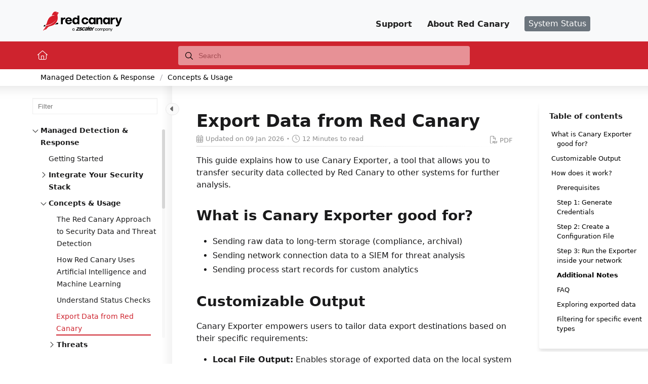

--- FILE ---
content_type: text/html; charset=utf-8
request_url: https://docs.redcanary.com/docs/export-data-from-red-canary
body_size: 31051
content:
<!--
  _____   ____   _____ _    _ __  __ ______ _   _ _______ ____    __   ___  
 |  __ \ / __ \ / ____| |  | |  \/  |  ____| \ | |__   __|___ \  / /  / _ \ 
 | |  | | |  | | |    | |  | | \  / | |__  |  \| |  | |    __) |/ /_ | | | |
 | |  | | |  | | |    | |  | | |\/| |  __| | . ` |  | |   |__ <| '_ \| | | |
 | |__| | |__| | |____| |__| | |  | | |____| |\  |  | |   ___) | (_) | |_| |
 |_____/ \____/ \_____|\____/|_|  |_|______|_| \_|  |_|  |____/ \___/ \___/ 
                                                                            
 This site is powered by Document360 (https://www.document360.com), a self-service knowledge base platform.
--><!DOCTYPE html><html lang=en><head><!-- Primary Meta Tags --><meta name=title content="Export Data from Red Canary"><meta name=description><meta http-equiv=X-UA-Compatible content="IE=edge"><!-- Open Graph / Facebook --><meta property=og:type content=article><meta property=og:url><meta property=og:title content="Export Data from Red Canary"><meta property=og:description><meta property=og:image><!-- Twitter --><meta property=twitter:card content=summary_large_image><meta property=twitter:url><meta property=twitter:description><meta property=twitter:image><meta name=viewport content="width=device-width,initial-scale=1"><meta name=HandheldFriendly content=True><meta name=keywords content=""><link rel=canonical href=https://docs.redcanary.com/docs/export-data-from-red-canary><meta name=twitter:url content=https://docs.redcanary.com/docs/export-data-from-red-canary><meta charset=utf-8><title>Export Data from Red Canary</title><meta name=twitter:title content="Export Data from Red Canary"><link rel=icon href="https://cdn.document360.io/75147bee-bf0d-444c-8afb-6e83b11ec0ef/Images/Documentation/red-canary-favicon.png?sv=2022-11-02&amp;spr=https&amp;st=2026-01-28T07%3A19%3A14Z&amp;se=2026-01-28T07%3A29%3A14Z&amp;sr=c&amp;sp=r&amp;sig=9aYBJHtAZC4M7iSqGn8bqgHiCGL9BUDzBIXQMe8XQMY%3D" type=image/x-icon><link href=https://cdn.document360.io/static/css/brands.min.css rel=preload as=style><link href=https://cdn.document360.io/static/css/duotone.min.css rel=preload as=style><link href=https://cdn.document360.io/static/css/fontawesome.min.css rel=preload as=style><link href=https://cdn.document360.io/static/css/light.min.css rel=preload as=style><link href=https://cdn.document360.io/static/css/regular.min.css rel=preload as=style><link href=https://cdn.document360.io/static/css/sharp-light.min.css rel=preload as=style><link href=https://cdn.document360.io/static/css/sharp-regular.min.css rel=preload as=style><link href=https://cdn.document360.io/static/css/sharp-solid.min.css rel=preload as=style><link href=https://cdn.document360.io/static/css/solid.min.css rel=preload as=style><link href=https://cdn.document360.io/static/css/thin.min.css rel=preload as=style><link href=https://cdn.document360.io/static/css/v4-font-face.min.css rel=preload as=style><link href=https://cdn.document360.io/static/css/v4-shims.min.css rel=preload as=style><link href=https://cdn.document360.io/static/css/v5-font-face.min.css rel=preload as=style><link href=https://cdn.document360.io/static/css/brands.min.css rel=stylesheet><link href=https://cdn.document360.io/static/css/duotone.min.css rel=stylesheet><link href=https://cdn.document360.io/static/css/fontawesome.min.css rel=stylesheet><link href=https://cdn.document360.io/static/css/light.min.css rel=stylesheet><link href=https://cdn.document360.io/static/css/regular.min.css rel=stylesheet><link href=https://cdn.document360.io/static/css/sharp-light.min.css rel=stylesheet><link href=https://cdn.document360.io/static/css/sharp-regular.min.css rel=stylesheet><link href=https://cdn.document360.io/static/css/sharp-solid.min.css rel=stylesheet><link href=https://cdn.document360.io/static/css/solid.min.css rel=stylesheet><link href=https://cdn.document360.io/static/css/thin.min.css rel=stylesheet><link href=https://cdn.document360.io/static/css/v4-font-face.min.css rel=stylesheet><link href=https://cdn.document360.io/static/css/v4-shims.min.css rel=stylesheet><link href=https://cdn.document360.io/static/css/v5-font-face.min.css rel=stylesheet><link href=https://cdn.document360.io/static/css/custom-icons.min.css rel=stylesheet><link rel=preconnect href=https://fonts.googleapis.com crossorigin><link rel=preconnect href=https://fonts.gstatic.com crossorigin><link rel=stylesheet href="https://fonts.googleapis.com/css2?family=Montserrat:wght@400;600;700&amp;family=Nunito:wght@300;400;500;600;700&amp;family=Open+Sans:wght@400;600;700&amp;family=Red+Hat+Display:wght@700;900&amp;family=Roboto:wght@400;500;700&amp;family=Calibri:wght@300;400;500;600;700;900&amp;display=swap" crossorigin referrerpolicy=no-referrer><link rel=stylesheet href=https://cdn.document360.io/static/css/prism-lightbox.ca5133140ca6391c9712.css.gz><link href=https://cdn.document360.io/static/css/print.c214dc186da0e6fcc942.css.gz media=print rel=stylesheet><link rel=stylesheet href=https://cdn.jsdelivr.net/npm/instantsearch.js@2.3/dist/instantsearch.min.css><link rel=preload as=style href=https://cdn.document360.io/static/css/centerTheme.446eb236cf8d8b92d072.css.gz><link rel=stylesheet href=https://cdn.document360.io/static/css/centerTheme.446eb236cf8d8b92d072.css.gz><style>.learn .landing_top .search-sec .ais-SearchBox-submit{background:#ce232e}.engage .landing_widget .widget_block .widget_links li a,.learn .landing_widget .widget_block .widget_links li a,.innovate .landing_widget .widget_block .widget_links li a{color:#ce232e}.engage .landing_widget .widget_block .widget_links li a:hover,.learn .landing_widget .widget_block .widget_links li a:hover,.innovate .landing_widget .widget_block .widget_links li a:hover{color:}.learn .support-center-section .contact-us-section .contact-us-action a{background-color:#ce232e;border:1px solid transparent}.learn .support-center-section .contact-us-section .contact-us-action a:hover{background-color:transparent;border:1px solid #ce232e;color:#ce232e}.engage .contact-us-section .contact-us-l .contact-us-icon,.engage .contact-us-section .contact-us-r .contact-us-icon{color:#ce232e}.engage .landing_top a.header-link,.innovate .landing_top a.header-link,.learn .landing_top a.header-link{background:#ce232e;border:#ce232e 2px solid}.engage .landing_top a.header-link:hover,.innovate .landing_top a.header-link:hover,.learn .landing_top a.header-link:hover{color:#ce232e;border:#ce232e 2px solid;background:#fff}.engage .landing_widget .widget_block .widget_links li:hover::before{background-color:#ce232e}</style><style>.login-content .btn.btn-primary{background-color:#ce232e;border-color:#ce232e}p,a,h1,h2,h3,h4,h5,li,span,.article-title{font-family:"system-ui",sans-serif !important}.content_block_text img{padding:8px 0 16px 0}a{color:#ce232e;text-decoration:none}a.plain-link{color:#4d4d4d}a:hover{color:#000;text-decoration:underline}.breadcrumb-sec{padding:6px}.breadcrumb-sec a{color:#000}.breadcrumb-sec a:hover{color:#ce232e}.watermark_logo{display:none !important}.content_block_text h2{font-size:24px;line-height:32px}.content_block_text h3{font-size:22px;line-height:30px}.content_block_text h4{font-size:20px;line-height:25px}div.details-wrapper h3,div.details-wrapper h4{margin-left:0}body{letter-spacing:0}.landing_home{letter-spacing:0}.content_block .content_container .content_block_text{letter-spacing:0}.content_block .content_container .content_block_head h1{line-height:125%}#document360-widget-iframe{bottom:100px !important;right:20px !important;border-radius:100px;box-shadow:0 16px 16px 0 rgba(0,0,0,0.04),0px 8px 8px 0 rgba(0,0,0,0.04),0px 4px 4px 0 rgba(0,0,0,0.04)}.back-to-top{background-color:#ce232e;width:45px;height:45px;right:20px;bottom:50px}.back-to-top i,.back-to-top img{vertical-align:bottom}.header_search_Results a{color:#000}.header_search_Results p:nth-of-type(2){color:#8e8e8e}.aa-suggestion+.aa-suggestion{border-top:1px solid #ce232e}.aa-dataset-1{margin-top:16px}.aa-suggestion{padding:16px;margin:0 3%;width:94%;transition:all 0.2s ease-out}header .header_bottom .header_search_box .search-form input[type=search]{border-radius:4px}.header_top_nav_options .user-logout{display:none}header .header_top .header_top_nav .header_top_nav_right>ul{display:none}.menu-item{float:left;margin-right:30px;position:relative}a.menu-item{color:#fff;text-decoration:none;padding:3px 8px 0 8px;border-radius:4px;background:#6C757D;font-size:16px;margin-top:12px}a.menu-item:hover{background:#5C636A}header .header_top .header_top_nav_right .mega-menu .menu-item ul{position:absolute;z-index:10000;left:-150px;top:35px;background:#fff;box-shadow:0 16px 16px 0 rgba(0,0,0,0.04),0px 8px 8px 0 rgba(0,0,0,0.04),0px 4px 4px 0 rgba(0,0,0,0.04);width:400px;border-radius:4px;transition:all 0.2s ease-out}header .header_top .header_top_nav_right .mega-menu .menu-item ul.mega-hidden{visibility:hidden;margin-top:-20px;opacity:0}header .header_top .header_top_nav_right .mega-menu .menu-item ul.mega-visible{visibility:visible;margin-top:0;opacity:1}header .header_top .header_top_nav_right .mega-menu .menu-item ul li{display:block;padding:24px 24px 0 24px}header .header_top .header_top_nav_right .mega-menu .menu-item ul li:last-child{padding-bottom:24px}header .header_top .header_top_nav_right .mega-menu .menu-item ul li a{border-bottom:2px solid #fff;transition:all 0.2s ease-out;font-size:16px}header .header_top_nav_right .mega-menu .menu-item ul li a span{display:block;font-weight:normal}header .header_top .header_top_nav_right .mega-menu .menu-item ul li a:hover{color:#000;border-bottom:2px solid #ce232e}.menu-item p{font-weight:700;font-size:16px;margin-bottom:0;color:#222;border-bottom:2px solid #F8F9FA;transition:all 0.2s ease-out}.menu-item p.mega-hover,.menu-item p:hover{color:#ce232e;cursor:pointer}@media (max-width:768px){a.systemStatus{visibility:hidden}}.progress-container .progress-bar{background:#0044CC}header .header_top{background:#F8F9FA;padding:20px}header .header_top_nav_right ul li a{font-weight:800}header .header_bottom .header_bottom_nav ul li a:hover{background:#A11B24}.header_nav_menus{display:none}body .footer-theme-b{background:#F8F9FA}body .footer-theme-b .f-bottom{background-color:transparent}.footer-theme-b .f-bottom .f-bottom-l ul li::after{display:none}#doc_header{z-index:100}#doc_header .landing_top{padding:100px 0}#doc_header .landing_top h1,#doc_header .landing_top h2,#doc_header .landing_top h3,.landing_home .landing-category-section h3{font-family:Red Hat Display,sans-serif !important}#doc_header .landing_top_inner h1{margin-bottom:0;font-weight:900}.landing_top_inner.center{position:relative}#doc_header .landing_top_inner+.search-sec{margin-top:10px;border:1px solid #DEE2E6;border-radius:4px}.landing_top_inner.center:before{width:141px;height:153px;background:url('https://cdn.document360.io/75147bee-bf0d-444c-8afb-6e83b11ec0ef/Images/Documentation/home_icon_project_building-blocks.png?sv=2022-11-02&spr=https&st=2026-01-28T07%3A19%3A14Z&se=2026-01-28T07%3A29%3A14Z&sr=c&sp=r&sig=9aYBJHtAZC4M7iSqGn8bqgHiCGL9BUDzBIXQMe8XQMY%3D');background-size:cover;background-position:center;position:absolute;left:-100px;top:-6px;content:''}#doc_header{box-shadow:0 -30px 20px 36px rgba(0,0,0,0.10)}@media (max-width:576px){.landing-category-section .category-title{font-size:1.4rem}.landing-category-section .col-block h3{font-size:1.1rem !important}}@media (max-width:1199px){#doc_header .landing_top{padding:0 0 20px 0}.landing_top_inner.center:before{visibility:hidden}}.landing-category-section .col-block a{display:block}.landing-category-section .col-block .category-l{float:left;margin-right:10px}.landing-category-section .col-block .category-r h3{padding:5px 10px}.landing-category-section .col-block .category-r h3+p{clear:both}.landing_home .landing-category-section{padding:60px 10px}.landing_home .container{max-width:unset;width:100%}.landing_home .container:nth-of-type(2){background:#f7f7f7}.landing_home .landing-category-section{max-width:1600px;margin:auto}.landing_home .landing-category-section .col-block img{width:43px;height:auto}.landing_home .landing-category-section .col-block .more-icon{display:none}.landing-category-section .col-block{border:1px solid transparent;box-shadow:none;transition:all 250ms}.landing-category-section .col-block:hover{background:#fff !important}.landing-category-section .col-block:nth-child(3):before,.landing-category-section .col-block:nth-child(3):after,.landing-category-section .col-block:nth-child(6):before,.landing-category-section .col-block:nth-child(6):after{border:1px solid #DEE2E6;content:'';position:absolute;height:150px;top:0}.landing-category-section .col-block:nth-child(3):before,.landing-category-section .col-block:nth-child(6):before{left:-25px}.landing-category-section .col-block:nth-child(3):after,.landing-category-section .col-block:nth-child(6):after{right:-25px}.landing-category-section .col-block:hover{background:#F8D7DA;box-shadow:8px 8px 12px -5px #CE232E;border:1px solid #909090}.landing-category-section .col-block .category-l{flex:0 0 58px}.landing-category-section .col-block p{color:#000}.landing-category-section .col-block h3{font-size:22px;font-weight:900;padding:0;line-height:125%}header .header_bottom{background:#ce232e}.left-sidebar-toggle{margin-left:-2.3rem}.left_sidebar .left_sidebar_nav:after{content:unset}.left_sidebar .left_sidebar_nav ul a:after,.left_sidebar .left_sidebar_nav ul a[data-option=on]:after{top:3px !important;left:1px !important}.left_sidebar .left_sidebar_nav ul li a .article-title{border-bottom:2px solid #ffffff}.left_sidebar .left_sidebar_nav ul li a.active .article-title{border-bottom:2px solid #ce232e;padding:0;margin:0 15px}.left_sidebar .left_sidebar_nav ul li a:hover .article-title{color:#ce232e;text-decoration:none;text-decoration:none}.left_sidebar .left_sidebar_nav ul li a.active{background:#fff;color:#ce232e;padding-left:0}.left_sidebar .bubble-new,.left_sidebar .left_sidebar_nav ul li a .New-batch{background:#ce232e}.left_sidebar+.content_block{box-shadow:-10px -11px 14px 0 rgba(0,0,0,0.05)}.content_block .content_container .content_container_text_sec .content_container_text_sec_in{padding:3rem}.content_block .content_container .content_block_text ul,ol{margin-bottom:10px}.content_block .content_container .content_block_text ul[data-block-id],ol[data-block-id]{margin-bottom:10px}.content_block .content_container .page-action{padding:0}.content_block .content_container .page-action .article_action_links[dir=auto],.content_block .content_container .page-action .article_action_links[dir=rtl] ul{padding:20px}.content_block .content_container .page-action .right_sidebar_sticky{padding:5px;max-width:247px;width:100% !important}.content_block .content_container .page-action .article_action_links div{border:none}.content_block .content_container .page-action .article_action_links{border-radius:4px;padding:20px;box-shadow:0 16px 16px 0 rgba(0,0,0,0.04),0px 8px 8px 0 rgba(0,0,0,0.04),0px 4px 4px 0 rgba(0,0,0,0.04)}.content_block .content_container .page-action .article_action_links ul li{position:relative;text-indent:-0.85em}.content_block .content_container .page-action .article_action_links ul li ul li{text-indent:0;margin-left:-10px}.content_block .content_container .page-action .article_action_links ul ul{padding:0 0 0 1.1em}.content_block .content_container .page-action .article_action_links ul li.selected:before{content:'';display:block;height:16px;width:16px;position:absolute;left:-10px;top:0;background:url('//cdn.document360.io/75147bee-bf0d-444c-8afb-6e83b11ec0ef/Images/Documentation/Layer_1.png');background-size:cover;background-position:center}.content_block .content_container .page-action .article_action_links ul li a{color:#000;text-decoration:none}.content_block .content_container .page-action .article_action_links ul li a:hover{color:#ce232e}.content_block .content_container .page-action .article_action_links ul li.selected>a{color:#000}.content_block .content_container .page-action .article_action_links ul li.selected>a:before{display:none;content:unset}#contributor-btn{display:none}@font-face{font-family:"Red Canary Text";src:url("https://cdn.document360.io/75147bee-bf0d-444c-8afb-6e83b11ec0ef/Images/Documentation/CanarySans-Text-400.woff2?sv=2022-11-02&spr=https&st=2026-01-28T07%3A19%3A14Z&se=2026-01-28T07%3A29%3A14Z&sr=c&sp=r&sig=9aYBJHtAZC4M7iSqGn8bqgHiCGL9BUDzBIXQMe8XQMY%3D") format('woff2')}@font-face{font-family:"Red Canary Text";src:url("https://cdn.document360.io/75147bee-bf0d-444c-8afb-6e83b11ec0ef/Images/Documentation/CanarySans-Text-800.woff2?sv=2022-11-02&spr=https&st=2026-01-28T07%3A19%3A14Z&se=2026-01-28T07%3A29%3A14Z&sr=c&sp=r&sig=9aYBJHtAZC4M7iSqGn8bqgHiCGL9BUDzBIXQMe8XQMY%3D") format('woff2');font-weight:bold}@font-face{font-family:"Red Canary Text";src:url("https://cdn.document360.io/75147bee-bf0d-444c-8afb-6e83b11ec0ef/Images/Documentation/CanarySans-Text-800Italic.woff2?sv=2022-11-02&spr=https&st=2026-01-28T07%3A19%3A14Z&se=2026-01-28T07%3A29%3A14Z&sr=c&sp=r&sig=9aYBJHtAZC4M7iSqGn8bqgHiCGL9BUDzBIXQMe8XQMY%3D") format('woff2');font-weight:bold;font-style:italic}@font-face{font-family:"Red Canary Text";src:url("https://cdn.document360.io/75147bee-bf0d-444c-8afb-6e83b11ec0ef/Images/Documentation/CanarySans-Text-400Italic.woff2?sv=2022-11-02&spr=https&st=2026-01-28T07%3A19%3A14Z&se=2026-01-28T07%3A29%3A14Z&sr=c&sp=r&sig=9aYBJHtAZC4M7iSqGn8bqgHiCGL9BUDzBIXQMe8XQMY%3D") format('woff2');font-style:italic}div.rctest h2{font-family:"Red Canary Text" !important;font-weight:bold;font-size:48px;line-height:1.6;letter-spacing:0}p.rctest1{font-family:"Red Canary Text" !important}p.rctest2{font-family:"Segoe UI",Roboto,Oxygen-Sans,Ubuntu,Cantarell,"Helvetica Neue",Arial,sans-serif,"Apple Color Emoji","Segoe UI Emoji","Segoe UI Symbol" !important}div.rcCode{background-color:#efefef;margin:10px 20px 10px 0;border-radius:6px}div.rcCode p:first-of-type{padding-top:10px}div.rcCode p:last-of-type{padding-bottom:10px}div.rcCode p{line-height:1.4}.content_block .content_container .content_block_text ol{margin-left:10px !important}.content_block .content_container .content_block_text .details-wrapper ol{margin-left:0 !important}.content_block .content_container .content_block_text div.rcAccordions ol[data-list-format]{padding-left:2rem !important}div.rcAccordions ol[data-list-format]:not(ol > li > ol)>li::before,div.rcAccordions ol[data-list-format]>li ol>li::before,div.rcAccordions ol[data-list-format]>li ol>li ol>li::before,div.rcAccordions ol>li::before,div.rcAccordions ol>li ol>li::before,div.rcAccordions ol>li ol>li ol>li::before{background-color:#CB2313;border-radius:50%;color:#fff;font-size:13px;font-weight:600;left:-28px;line-height:10px !important;padding:5px 0;position:absolute;text-align:center !important;top:6px;min-width:21px !important;width:21px;height:21px}div.rcAccordions ol[data-list-format]>li::before,div.rcAccordions ol>li::before{content:counter(listitem,decimal) !important}div.rcAccordions ol[data-list-format]>li ol>li::before,div.rcAccordions ol>li ol>li::before{content:counter(sublistitem,lower-alpha) !important}div.rcAccordions ol[data-list-format]>li ol>li ol>li::before,div.rcAccordions ol>li ol>li ol>li::before{content:counter(subsublistitem,lower-roman) !important}div.rcAccordions ol[data-list-format]>li,div.rcAccordions ol>li{counter-increment:listitem 1 !important;list-style-type:none;position:relative;line-height:1.969rem;margin:0.344rem 0;margin-left:0 !important}div.rcAccordions ol[data-list-format]>li ol>li,div.rcAccordions ol>li ol>li{counter-increment:sublistitem 1 !important;list-style-type:none;position:relative;line-height:1.969rem;margin:0.344rem 0;margin-left:0 !important}div.rcAccordions ol[data-list-format]>li ol>li ol>li,div.rcAccordions ol>li ol>li ol>li{counter-increment:subsublistitem 1 !important;list-style-type:none;position:relative;line-height:1.969rem;margin:0.344rem 0;margin-left:0 !important}div.rcAccordions ol[data-list-format],div.rcAccordions ol{counter-reset:listitem var(--start,0) !important}div.rcAccordions ol[data-list-format]>li ol,div.rcAccordions ol>li ol{counter-reset:sublistitem var(--start,0) !important}div.rcAccordions ol[data-list-format]>li ol li ol,div.rcAccordions ol>li ol li ol{counter-reset:subsublistitem var(--start,0) !important}pre.language-undefined,pre.language-custom{background-color:#efefef;text-shadow:none;border:none;padding:10px;border-radius:6px;font-size:.9rem;white-space:pre-wrap;word-break:normal;overflow-wrap:break-word}code.language-undefined,code.language-custom{text-shadow:none;word-break:unset}pre.language-undefined+div.toolbar,pre.language-custom+div.toolbar{display:none}code{font-family:Consolas,Monaco,"Andale Mono","Ubuntu Mono",SFMono-Regular,Menlo,Monaco,Consolas,Liberation Mono,Courier New,monospace;font-size:15px !important;background-color:transparent;padding:0}h1 code,h2 code,h3 code h4 code{font-size:1rem !important}div.code-toolbar{margin-bottom:10px;margin-top:10px}div.rcAccordions .details-wrapper{margin-top:20px !important}div.rcAccordions .details-wrapper summary{background-color:#F0F0F0 !important;border-radius:5px !important;border-left:7px solid #CB2313;min-height:0 !important;padding:7px 10px !important}div.rcAccordions .details-wrapper details,div.rcAccordions div[data-type=details-content]{border:none !important}.details-arrow{top:15px}div.rcAccordions h2{font-size:26px !important;background-color:#F0F0F0 !important;border-radius:5px !important;padding:2px 5px 2px 17px !important;line-height:125%;border-left:7px solid #CB2313;margin-bottom:16px !important;font-weight:bold !important}div.rcStyles h2{font-size:26px !important;background-color:#F0F0F0 !important;border-radius:5px !important;padding:2px 5px 2px 17px !important;line-height:125%;border-left:7px solid #CB2313;margin-bottom:16px !important;font-weight:bold !important}div.rcStyles~* h2{font-size:26px !important;background-color:#F0F0F0 !important;border-radius:5px !important;padding:2px 5px 2px 17px !important;line-height:125%;border-left:7px solid green;margin-bottom:16px !important;font-weight:bold !important}.details-wrapper summary h2,.details-wrapper summary h3,.details-wrapper summary h4{margin-bottom:0 !important}div.rcAccordions summary h2{border-radius:0 !important;padding:2px 5px 2px 34px !important;position:relative;text-indent:-1.1em;border-left:none;line-height:125% !important}div.rcAccordions .details-wrapper summary h3{margin-bottom:0 !important;margin-left:10px}div.rcAccordions .details-wrapper summary h4{margin-bottom:0 !important;margin-left:10px}div.rcAccordions div[data-type=details-content] p{margin-top:5.5px;margin-bottom:5.5px}div.rcAccordions div[data-type=details-content] h2{font-size:22px !important;background-color:#fff !important;padding:2px 5px 0 0 !important;line-height:125%;border-left:none;margin-bottom:0 !important}div.rcAccordions div[data-type=details-content] h3{margin-left:0;font-size:20px !important;margin-bottom:0 !important}div.rcAccordions div[data-type=details-content] h4{margin-left:0;font-size:18px !important;font-weight:700 !important;margin-bottom:0 !important}div.rcAccordions h3{font-size:20px !important;margin-bottom:16px !important}div.rcAccordions h4{font-size:18px !important;font-weight:700 !important;margin-bottom:16px !important}div.rcAccordions h2 span{padding-left:7px !important}.details-wrapper{margin:18px 0}#rcExpandButton{border-radius:4px;border:none;padding:7px;margin-right:0;margin-left:auto;display:block;background-color:#CB2313;color:#fff}@media print{#rcExpandButton{display:none}}#rcStyleToggleButton{border-radius:4px;border:none;margin-right:0;margin-left:auto;display:block;height:15px;font-size:10px;float:left}editor360-faq h4{font-size:16px !important}div.rcAccordions editor360-faq .details-wrapper summary{background-color:#F0F0F0 !important;border-radius:5px !important;border-left:7px solid #CB2313;min-height:0 !important;padding:7px 10px !important}div.rcAccordions editor360-faq h4{font-size:16px !important}div.rcAccordions editor360-faq .details-wrapper{margin-top:0}div.rcAccordions editor360-faq h3[data-faq-header=true]{}div.rcAccordions editor360-faq div[data-type=details-content]{padding-top:0;padding-bottom:0}div.rcAccordions editor360-faq hr{display:none}img.rcInline{padding:0 !important}.content_block_text img{padding:20px 0 20px 0}img[border="yes"]{border-width:1px !important}blockquote div.blockquote-title p{font-weight:800 !important}table.rcExpand{table-layout:fixed !important;overflow-wrap:break-word}table.rcExpand td{vertical-align:top}td.rcExpand{white-space:nowrap;overflow:hidden;text-overflow:ellipsis;word-wrap:break-word;vertical-align:top;border-right:none}td.rcExpandCell{border-left:none}button.rcExpandCellButton{border:none;margin-left:10px}div.tabs label{font-weight:bold;font-size:16px}ul.rcCheckboxes{padding-left:9px !important}.rcCheckboxes li{list-style-type:none !important;position:relative;padding-left:23px}ul[data-block-id].rcCheckboxes li:before{font-family:"FontAwesome" !important;content:"\f14a";font-weight:900 !important;position:absolute;left:0;color:#007bff;font-size:18px}ul[data-block-id].rcCheckboxes ul{padding-left:2px !important}</style><style>body{font-family:Roboto}</style><style>h1,h2,h3,h4,h5,h6{font-family:Roboto}</style><style>.left_sidebar .left_sidebar_nav ul li a .Custom-batch{background-color:#8DBACF;color:#fff}.left_sidebar .left_sidebar_nav ul li a .bubble-custom{background-color:#8DBACF;color:#fff}</style><style>body{margin:0}.globalFooter,.globalSubscription,.divideLine{background:#F8F9FA !important;width:100%}.footSub-container{display:grid;grid-template-columns:repeat(auto-fit,minmax(250px,1fr));gap:16px;padding:20px 40px;align-items:center}.footSub-item{padding:20px}.footSub-item h3{font-size:35px;font-weight:700;color:black}.footSub-item p{font-size:20px}.divideLine hr{margin:0 auto 0 auto !important;width:96%}.form-container{max-width:100%;margin:0 auto;padding:20px}.form-container form{display:grid;grid-template-columns:1fr 1fr;gap:12px !important}.form-container .form-full-width{grid-column:span 2}.form-container input,.form-container button{padding:12px !important;font-size:16px !important;border:1px solid #ccc !important;border-radius:7.4px !important;height:40px !important;margin:0 !important}.form-container button{background:#d61e2a !important;color:white !important;border:none !important;cursor:pointer !important}.footer-grid-container{display:grid;grid-template-columns:repeat(auto-fit,minmax(150px,1fr));gap:10px;padding:0 20px 0 !important}.footer-grid-item{padding:10px !important;text-align:left !important;border-radius:8px !important}.footer-grid-item h4{margin:0 0 7px 0 !important;font-size:14px !important;font-weight:700 !important;color:#666 !important;letter-spacing:-.015em !important;line-height:1.2em !important}.footer-grid-item ul{margin:0 !important;padding:0 !important}.footer-grid-item li{font-size:14px !important;list-style:none !important;margin-bottom:5px !important;line-height:1.4 !important}.footer-grid-item li a{color:#666 !important;text-decoration:none !important;font-weight:300 !important;font-size:14px !important}.footer-copyright-container{display:grid;grid-template-columns:20% 75%;gap:10px;padding:5px 20px 0 20px;align-items:center}.footer-copyright-item{align-items:center !important;margin-left:auto !important;margin-right:auto !important;text-align:center !important}.footer-copyright-item img{max-width:200px !important;width:80% !important;display:block !important}.footer-copyright-item svg{max-width:20px !important;width:100% !important}.footer-copyright-item svg,.footer-copyright-item img{opacity:0.8}.footer-copyright-item svg:nth-child(1),.footer-copyright-item svg:nth-child(2){margin-right:5px !important}.footer-copyright-item svg:nth-child(3){margin-right:0 !important}.footer-copyright-item a:hover,.footer-grid-item li a:hover{color:#333 !important}.footer-copyright-item a,.footer-copyright-item p{font-size:14px !important;margin-bottom:0 !important}.footer-copyright-item a{color:#666 !important;text-decoration:none !important;line-height:1.42em !important;font-weight:300 !important}.footer-copyright-item p{line-height:1.42em !important;font-weight:300 !important;color:#666 !important}@media (max-width:770px){.footer-copyright-container{grid-template-columns:1fr;padding:10px}.footer-copyright-item{margin-bottom:20px}}@media (min-width:1281px){.footer-grid-item{margin:0 auto;max-width:250px;width:100%}}.footSub-container .mktoFormRow:nth-child(5),.footSub-container .mktoFormRow:nth-child(6),.footSub-container .mktoFormRow:nth-child(7),.footSub-container .mktoFormRow:nth-child(8),.footSub-container .mktoFormRow:nth-child(9),.footSub-container .mktoFormRow:nth-child(10),.footSub-container .mktoFormRow:nth-child(11),.footSub-container .mktoFormRow:nth-child(12),.footSub-container .mktoFormRow:nth-child(13),.footSub-container .mktoFormRow:nth-child(14),.footSub-container .mktoFormRow:nth-child(15),.footSub-container .mktoFormRow:nth-child(16),.footSub-container .mktoFormRow:nth-child(17),.footSub-container .mktoFormRow:nth-child(18),.footSub-container .mktoFormRow:nth-child(19),.footSub-container .mktoFormRow:nth-child(20),.footSub-container .mktoFormRow:nth-child(21),.footSub-container .mktoFormRow:nth-child(22),.footSub-container .mktoFormRow:nth-child(23),.footSub-container .mktoFormRow:nth-child(24),.footSub-container .mktoFormRow:nth-child(25),.footSub-container .mktoFormRow:nth-child(26),.footSub-container .mktoFormRow:nth-child(27),.footSub-container .mktoFormRow:nth-child(28),.footSub-container .mktoFormRow:nth-child(29),.footSub-container .mktoFormRow:nth-child(30),.footSub-container .mktoFormRow:nth-child(31),.footSub-container .mktoFormRow:nth-child(32){display:none !important}.globalFooter section{margin:0 auto;max-width:1700px}</style><script nonce="">var layoutData={domainName:'document360.io',projectVersionId:'4e2231c6-f595-4787-aea5-13334c45ab22',algoliaArticlesIndexId:'articles21',algoliaSearchKey:'[base64]',algoliaSearchAttachmentsKey:'[base64]',algoliaSearchFilters:'projectId:75147bee-bf0d-444c-8afb-6e83b11ec0ef AND languageId:cdfb1a95-ca65-4f37-b3a9-4b11bc02fc7e AND NOT isPrivate:true AND NOT isDeleted:true AND isDraft:false AND exclude:false AND isHidden:false AND NOT isCategoryHidden:true AND NOT isUnpublished:true',algoliaAppId:'JX9O5RE9SU',projectId:'75147bee-bf0d-444c-8afb-6e83b11ec0ef',versionSlug:'doc',mainVersion:'True'==='True',cdn:'https://cdn.document360.io/static',languageVersionId:'cdfb1a95-ca65-4f37-b3a9-4b11bc02fc7e',isDefaultLanguage:'True'==='True',langCode:'en',viewAllResults:'View All Results',userName:'',emailId:'',hideUserFeedbackNameEmail:'True'==='True',enableSearchHighlight:true,hostingPath:'docs',projectDomain:'docs.redcanary.com',apiUrl:'https://api.document360.io',showAttachmentsTabInSearch:false,enableSearchAttachmentsFeature:true,articles:'Articles',attachments:'Attachments',isAdvancedSearchEnabled:true,isNoSearchResultFeedbackEnabled:false,analyticsDataCollectorUrl:'https://gateway.document360.io/analytics/api/collector',isSmartBarConfigured:'False'==='True',isAccountActivated:'True',activatedBy:'',activatedOn:'01/01/0001 00:00:00',gotoAdvancedSearch:'Go to advanced search',versionType:'KnowledgeBase',endpoint:'null',isLazyLoadingEnabled:'False'==='True',useBackendSearch:'False'==='True',backendSearchServerHost:'gateway.document360.io/search',isPreview:'False'==='True',previewId:'',isCategory:'False'==='True',versionNumber:'0',loggedInUserId:'',userType:'',toEnableAllVersionInAdvancedSearch:false,projectVersions:'[{"id":"4e2231c6-f595-4787-aea5-13334c45ab22","versionNumber":1,"baseVersionNumber":0,"baseVersionId":null,"versionCodeName":"Documentation","isMainVersion":true,"isBeta":false,"isPublic":true,"isDeprecated":false,"createdAt":"2023-10-27T17:39:53.376Z","modifiedAt":"2024-10-16T20:16:33.112Z","advanceOptions":null,"slug":"doc","languageVersions":[{"id":"cdfb1a95-ca65-4f37-b3a9-4b11bc02fc7e","name":"English","code":"en","setAsDefault":true,"hidden":false,"enableRTL":false,"languageUrl":"/docs/export-data-from-red-canary","siteProtectionLevel":0,"isInheritanceDisabled":false,"hasInheritanceDisabledCategoriesOrArticles":false,"countryFlagCode":"us","displayName":"English","isHomePageEnabled":false,"versionDisplayName":null}],"versionURI":null,"order":0,"siteProtectionLevel":0,"canModifyVersion":false,"changeVersionForInternalLink":false,"projectVersionType":0,"isInheritanceDisabled":false,"redirectionFrom":null,"isSetRedirect":false,"userId":null,"canShowInDocs":false,"canShowInGuides":false}]',isGlobalDashboard:'False'==='True',isThemeSelectionEnabled:'False'==='True',primaryColor:'#ce232e',isAISearchEnabled:'False'==='True',isSupportUser:'False'==='True',algoliaSearchapidocsFilters:'',kbsitealgoliaSearchFilters:'',isStandardProject:false,apidocsArticles:'API Endpoints',isJwtUser:'False'==='True',sourceArticles:'Source articles',thanksForFeedback:'Thank you for your feedback!',feedbackNotSubmitted:'Failed to submit your feedback',summaryNotAvailableForTheArticle:'Summary not available for the article',isUserAclApplied:'False'==='True'};</script><!-- Load API documentation scripts before main.js, otherwise global functions like <onTagsChecked> are not accessible in advanced search which breaks the dropdown selection functionality --><script src=https://cdn.document360.io/static/js/vendor.4ae16f7f0d6e9cc9c74b.js.gz></script><script src=https://cdn.document360.io/static/js/datacollector.77cb06f4a57f2906ef29.js.gz></script><script src=https://cdn.document360.io/static/js/main.54b1b94a4ab2699d4e97.js.gz></script><!-- Start VWO Async SmartCode --><script>window._vwo_code=window._vwo_code||(function(){var account_id=906194,settings_tolerance=2000,library_tolerance=2500,use_existing_jquery=false,is_spa=1,hide_element='body',f=false,d=document,code={use_existing_jquery:function(){return use_existing_jquery;},library_tolerance:function(){return library_tolerance;},finish:function(){if(!f){f=true;var a=d.getElementById('_vis_opt_path_hides');if(a)a.parentNode.removeChild(a);}},finished:function(){return f;},load:function(a){var b=d.createElement('script');b.src=a;b.type='text/javascript';b.innerText;b.onerror=function(){_vwo_code.finish();};d.getElementsByTagName('head')[0].appendChild(b);},init:function(){window.settings_timer=setTimeout('_vwo_code.finish()',settings_tolerance);var a=d.createElement('style'),b=hide_element?hide_element+'{opacity:0 !important;filter:alpha(opacity=0) !important;background:none !important;}':'',h=d.getElementsByTagName('head')[0];a.setAttribute('id','_vis_opt_path_hides');a.setAttribute('type','text/css');if(a.styleSheet)a.styleSheet.cssText=b;else a.appendChild(d.createTextNode(b));h.appendChild(a);this.load('https://dev.visualwebsiteoptimizer.com/j.php?a='+account_id+'&u='+encodeURIComponent(d.URL)+'&f='+(+is_spa)+'&r='+Math.random());return settings_timer;}};window._vwo_settings_timer=code.init();return code;}());</script><!-- End VWO Async SmartCode --><script async src="https://www.googletagmanager.com/gtag/js?id=G-J987YV5SC9"></script><script nonce={{Document360-Nonce}}>;window.dataLayer=window.dataLayer||[];function gtag(){dataLayer.push(arguments)};gtag('js',new Date());var canonicalTag=document.querySelector('link[rel="canonical"]');if(canonicalTag){var canonicalUrl=canonicalTag.href;gtag('config','G-J987YV5SC9',{'page_path':canonicalUrl.replace(/https?:\/\/[^\/]+/i,'')})}else{gtag('config','G-J987YV5SC9');}</script></head><body><div class=mobile_header_logo></div><div class=search_overlay></div><header id=doc_header><div class=header_top><div class=container><a href="/" class=header_logo> <img src="https://cdn.document360.io/logo/75147bee-bf0d-444c-8afb-6e83b11ec0ef/ee4663a93df5417ab8ed0e59a195e2ef-Red-Canary-Logo-2026-standard.png?sv=2022-11-02&amp;spr=https&amp;st=2026-01-28T07%3A19%3A14Z&amp;se=2026-01-28T07%3A29%3A14Z&amp;sr=c&amp;sp=r&amp;sig=j4%2FPMFke4rmxKQ24PRjMq5f5k%2BJIu5qtTuarPfZ62qg%3D" alt="Red Canary Documentation"> </a><div class=header_top_nav><div class=header_top_nav_left><ul></ul></div><div class=header_top_nav_right><ul></ul></div><div class=header_top_nav_options><div class=user-logout style=margin-left:5px><a href=/Account/Login>Login</a></div></div></div><div class=clearfix></div></div></div><div id=smartBarContainer1></div><div class=header_bottom><div class=container><div class="header_bottom_nav javascriptDisabled"><ul><li><a href=/doc/en class=home-icon><i class="fal fa-home"></i></a></li><!-- version dropdown --> <!-- version as menu --> <!-- langauge dropdown --></ul><div class=header_search><div class=header_search_box id=header_search_box><div class="aa-input-container search-form" id=aa-input-container><div name=searchform id=Searchform><input type=search id=aa-search-input class=aa-input-search placeholder=Search name=search autocomplete=off> <a class=ais-SearchBox-submit id=all_search_results href=#> <svg xmlns=http://www.w3.org/2000/svg width=10 height=10 viewBox="0 0 40 40"><path d="M26.804 29.01c-2.832 2.34-6.465 3.746-10.426 3.746C7.333 32.756 0 25.424 0 16.378 0 7.333 7.333 0 16.378 0c9.046 0 16.378 7.333 16.378 16.378 0 3.96-1.406 7.594-3.746 10.426l10.534 10.534c.607.607.61 1.59-.004 2.202-.61.61-1.597.61-2.202.004L26.804 29.01zm-10.426.627c7.323 0 13.26-5.936 13.26-13.26 0-7.32-5.937-13.257-13.26-13.257C9.056 3.12 3.12 9.056 3.12 16.378c0 7.323 5.936 13.26 13.258 13.26z"></path></svg> </a> <button class=ais-SearchBox-reset style=display:none id=cancel-search-input> <svg xmlns=http://www.w3.org/2000/svg viewBox="0 0 20 20" width=10 height=10><path d="M8.114 10L.944 2.83 0 1.885 1.886 0l.943.943L10 8.113l7.17-7.17.944-.943L20 1.886l-.943.943-7.17 7.17 7.17 7.17.943.944L18.114 20l-.943-.943-7.17-7.17-7.17 7.17-.944.943L0 18.114l.943-.943L8.113 10z"></path></svg> </button> <span class=ais-SearchBox-loadingIndicator style=display:none id=search-input-loading> <svg width=16 height=16 viewBox="0 0 38 38" xmlns=http://www.w3.org/2000/svg stroke=#444><g fill=none fillrule=evenodd><g transform="translate(1 1)" strokewidth=2><circle strokeopacity=.5 cx=18 cy=18 r=18></circle><path d="M36 18c0-9.94-8.06-18-18-18" transform="rotate(3.02328 18 18)"><animateTransform attributeName=transform type=rotate from="0 18 18" to="360 18 18" dur=1s repeatCount=indefinite></animateTransform></path></g></g></svg> </span></div></div></div></div><div class=clearfix></div></div></div></div><div class=headermobile_nav360></div><div class=header_nav_menus><div class=container><ul></ul></div></div><div id=bread-crumb-container></div></header><div class=main_content_block id=doc_main_content><div><div class="container docs-main"><div class=docs-main-content><div class=left_sidebar data-nosnippet><div class=left-sidebar-header>Contents <span>x</span></div><div class=left_sidebar_main><div id=doc_left_sidebar class=left_sidebar_nav><div class=left_sidebar_nav_menu id=left_sidebar_nav_menu dir=auto><ul id=categories class=leftsidebarnav><li class=article-title-container><a href=red-canary-getting-started> <span class=article-title> Managed Detection &amp; Response </span> </a></li><li class=article-title-container><a href=getting-started-with-the-security-data-lake> <span class=article-title> Security Data Lake </span> </a></li><li class=article-title-container><a href=overview-of-managed-phishing-response> <span class=article-title> Managed Phishing Response </span> </a></li><li class=article-title-container><a href=readiness-getting-started> <span class=article-title> Readiness Exercises </span> </a></li><li class=article-title-container><a href=atomic-red-team-faq> <span class=article-title> Atomic Red Team </span> </a></li><li class=article-title-container><a href=""> <span class=article-title> Surveyor </span> </a></li><li class=article-title-container><a href=""> <span class=article-title> Administration </span> </a></li><li class=article-title-container><a href=""> <span class=article-title> APIs and Extensibility </span> </a></li><li class=article-title-container><a href=co-managed-sentinel-subscription> <span class=article-title> Solutions </span> </a></li><li class=article-title-container><a href=product-overview> <span class=article-title> Licensing &amp; Usage </span> </a></li><li class=article-title-container><a href=self-guided-onboarding> <span class=article-title> Onboarding </span> </a></li><li class=article-title-container><a href=getting-help> <span class=article-title> Support </span> </a></li><li class=article-title-container><a href=red-canary-release-notes> <span class=article-title> Release Notes </span> </a></li></ul></div><div class=watermark_logo style=display:block!important;visibility:visible!important;opacity:1!important><a href="https://document360.com/powered-by-document360/?utm_source=docs&amp;utm_medium=footer&amp;utm_campaign=poweredbylogo" target=_blank style=display:block!important;visibility:visible!important;opacity:1!important> <span>Powered by</span><img style=display:inline!important;visibility:visible!important src=https://cdn.document360.io/static/images/document360-logo.svg alt=Document360> </a></div></div></div></div><div class=content_block id=doc_content_block><div id=loadingArticle style=display:none><div class=content_container><div class=content_container_text_sec><div class="content_container_text_sec_in article-content-loading"><div class=content_block_head><div class=article-title dir=auto><span></span> <span></span></div><hr></div><div class=content_block_text><div class=article-content><div class=text><span></span> <span></span> <span></span> <span></span></div><div class=text-img><div class=image></div><div class=img-text><span></span><span></span><span></span><span></span><span></span><span></span><span></span><span></span></div></div><div class=text-img><div class=img-text><span></span><span></span><span></span><span></span><span></span><span></span><span></span><span></span></div><div class=image></div></div><div class=text><span></span> <span></span> <span></span> <span></span></div></div></div></div></div></div></div><div id=partialViewContainer><div class=stickytop><div class=sticky-details><div class=article-top-head><div class=article-title>Export Data from Red Canary</div><div class=artile_info><ul><li><i class="fal fa-calendar-alt" aria-hidden=true></i><span>09 Jan 2026</span></li><li><i class="fal fa-clock" aria-hidden=true></i> <span> 12 Minutes to read </span></li></ul></div></div></div><div class=progress-container><div class=progress-bar id=progressBar></div></div></div><div class=content-header><div class=container><div class=article-action-items><ul><li><div class="generate_article_pdf action-item"><div class=generate_article_span><i class="fal fa-file-pdf"></i> <span>PDF</span></div><span class=generate_pdf_spinner style=display:none></span></div></li></ul></div><div class=left-sidebar-header-show><i class="fal fa-list"></i><span>Contents</span></div></div></div><div id=doc_content_block><div class=content_container><div class=content_container_text_sec><div class=content_container_text_sec_in><div id=smartBarContainer3></div><div class=content_block_head><div class=content_block_article_head dir=auto><h1>Export Data from Red Canary</h1></div><div class=article-head-sec><div class=article-info><ul><li><i class="fal fa-calendar-alt" aria-hidden=true></i><span>Updated on 09 Jan 2026</span></li><li><i class="fal fa-clock" aria-hidden=true></i> <span> 12 Minutes to read </span></li></ul></div><div class=article-action-items><ul><li><div class="generate_article_pdf action-item"><div class=generate_article_span><span class=generate_pdf_spinner style=display:none></span> <i class="fal fa-file-pdf"></i> <span>PDF</span></div></div></li></ul></div></div><hr></div><div id=ai-article-summary-callout class=ai-article-summary-callout><div class=summary-content id=summary-content><div class=aisummary-title>Article summary</div><span class=close id=close-ai-article-summary><i class="fal fa-times-circle"></i></span><div class=aisummary-content id=aisummary-content><p></p></div></div><div class=summary-feedback><div class=feedback>Did you find this summary helpful? <button class="btn thumbs-btn" id=thumbs-up> <i class="fal fa-thumbs-up"></i> </button> <button class="btn thumbs-btn" id=thumbs-up-dis disabled> <i class="fas fa-thumbs-up like"></i> </button> <button class="btn thumbs-btn" id=thumbs-down> <i class="fal fa-thumbs-down"></i> </button> <button class="btn thumbs-btn" id=thumbs-down-dis disabled> <i class="fas fa-thumbs-down dislike"></i> </button></div><div class=comment-box id=comment-box><input placeholder="Suggestions for improvements (Optional)" placeholder="Hey, I am Eddy. How can I help you?" class=optional-comments autocomplete=off> <button class="btn send-btn" id=send-btn> <i class="fas fa-paper-plane send"></i> </button></div><div class=feedback-sent>Thank you for your feedback!</div></div></div><div class=content_block_text dir=auto><p data-block-id=mk613bc4-cpy8gi-198>This guide explains how to use Canary Exporter, a tool that allows you to transfer security data collected by Red Canary to other systems for further analysis.</p><h2 data-block-id=mk613bc4-l1lh7n-199>What is Canary Exporter good for?</h2><ul data-block-id=mk613bc4-oiudyd-200><li data-block-id=mk613bc4-uq3gl6-201><p data-block-id=mk613bc4-80g238-202>Sending raw data to long-term storage (compliance, archival)</p></li><li data-block-id=mk613bc4-dweykl-203><p data-block-id=mk613bc4-6fysys-204>Sending network connection data to a SIEM for threat analysis</p></li><li data-block-id=mk613bc4-sqdtw3-205><p data-block-id=mk613bc4-ktiwak-206>Sending process start records for custom analytics</p></li></ul><h2 data-block-id=mk613bc4-ff1erb-207>Customizable Output</h2><p data-block-id=mk613bc4-v6yo3f-208>Canary Exporter empowers users to tailor data export destinations based on their specific requirements:</p><ul data-block-id=mk613bc4-voleaw-209><li data-block-id=mk613bc4-t7bn50-210><p data-block-id=mk613bc4-71my66-211><strong>Local File Output:</strong> Enables storage of exported data on the local system for further processing or analysis.</p></li><li data-block-id=mk613bc4-6rilbc-212><p data-block-id=mk613bc4-6ter5t-213><strong>AWS S3 Output:</strong> Facilitates integration with cloud-based storage solutions for long-term retention and archival purposes.</p></li><li data-block-id=mk613bc4-95z2zf-214><p data-block-id=mk613bc4-s9qwtb-215><strong>Other Output Options:</strong> The exporter supports additional output methods, such as Kinesis, Azure Blob Storage, and Google Cloud Storage, providing flexibility in data management.</p></li></ul><h2 data-block-id=mk613bc4-m0df1s-216>How does it work?</h2><ol data-block-id=mk613bc4-wfhkhn-217 start=1 style=--start:0><li data-block-id=mk613bc4-54jo13-218><p data-block-id=mk613bc4-ludx5j-219>Red Canary collects telemetry data from your endpoints.</p></li><li data-block-id=mk613bc4-yj3kxk-220><p data-block-id=mk613bc4-cu4eje-221>You choose the data format (native, standardized, cf-flattened) and configure Canary Exporter.</p><ol data-block-id=mk613bc4-rg3b7h-222 start=1 style=--start:0><li data-block-id=mk613bc4-ha0fe0-223><p data-block-id=mk613bc4-1k25a7-224><strong>Native:</strong> Preserves the original format of the telemetry data as collected by the EDR/EPP platform. Ideal for third-party applications expecting data in a specific product format (e.g., Carbon Black EDR, CrowdStrike Falcon).</p></li><li data-block-id=mk613bc4-1xicwg-225><p data-block-id=mk613bc4-ppnx0a-226><strong>Standardized:</strong> Adheres to Red Canary's uniform data structure, making it easier to parse and analyze, regardless of the underlying product.</p></li><li data-block-id=mk613bc4-uabg17-227><p data-block-id=mk613bc4-ru6512-228><strong>CF-Flattened (Linux EDR only):</strong> Builds on the standardized format by including additional context fields at the top level of various event types. Provides enhanced data richness for Linux EDR environments.</p><p data-block-id=mk613bc4-0v1w08-229>&nbsp; &nbsp; &nbsp; &nbsp;</p></li></ol></li></ol><p data-block-id=mk613bc5-qs8x5z-230>Canary Exporter retrieves data from Red Canary and outputs it to your chosen destination (local file, AWS S3, etc.). Canary Exporter is packaged as a Docker container that connects to Red Canary resources in AWS, retrieves your data, and outputs it as files on the system running the exporter.</p><div class="image-view center" data-type=media-content><p data-block-id=mk613bc5-odtsyn-231><img data-block-id=mk613bc5-4iiie3-232 src="https://cdn.document360.io/75147bee-bf0d-444c-8afb-6e83b11ec0ef/Images/Documentation/360084211454.png?sv=2022-11-02&amp;spr=https&amp;st=2026-01-28T07%3A19%3A14Z&amp;se=2026-01-28T07%3A29%3A14Z&amp;sr=c&amp;sp=r&amp;sig=9aYBJHtAZC4M7iSqGn8bqgHiCGL9BUDzBIXQMe8XQMY%3D" class=adv-wysiwyg-img mediatype=img alt=mceclip0.png width=895 height=335 dataalign=center datadisplay=flex data-type=media-content fixaspectratio=true autoaspectratio=false shadow=no border=no round=no link="" newtab="" style=width:895px;height:335px></p></div><p data-block-id=mk613bc5-gpcsex-233>Each Exporter deployment can only read from one queue so if a customer wants native and standardized files, they need to have at least two exporters.</p><ul data-block-id=mk613bc5-uhq0ol-234><li data-block-id=mk613bc5-t72t9l-235><p data-block-id=mk613bc5-48r7k8-236>As telemetry volume increases, customers should increase the number of exporters to keep up with the queue.</p></li><li data-block-id=mk613bc5-9pz2h3-237><p data-block-id=mk613bc5-100j45-238>Running in separate containers</p><ul data-block-id=mk613bc5-krgj59-239><li data-block-id=mk613bc5-jjgrp6-240><p data-block-id=mk613bc5-oil990-241>You cannot and should not run Exporter within the same container with different config files. This may cause collisions and may result in deleted but unprocessed files. If you’re using two different config files, run two separate containers, each pointing to only one config file.</p></li></ul></li><li data-block-id=mk613bc5-tkcfdj-242><p data-block-id=mk613bc5-3er0b0-243>Sending to different resources (Splunk, local file, etc.).</p></li></ul><blockquote data-block-id=mk613bc5-axzq7s-244 data-background=#ddf7ff data-border=#006a8a style="background:rgb(221,247,255);border-left:4px solid rgb(0,106,138);overflow:auto"><p data-block-id=mk613bc5-str68g-245><strong>Note</strong>: The telemetry is customizable. For example, you can ask it to export only your network connections.</p></blockquote><p data-block-id=mk613bc5-7rex64-246>You can inject your Red Canary API token. As data comes in, Exporter will hit the portal, grab metadata about that endpoint, merge it into the record, and then let you filter on those. The main reason for doing this is maintainability and better unit testing.</p><h3 data-block-id=mk613bc5-4hhu1g-247><strong>Prerequisites</strong></h3><ul data-block-id=mk613bc5-7om0r6-248><li data-block-id=mk613bc5-hmgh2j-249><p data-block-id=mk613bc5-0d7yze-250>Docker installed on your system (Community Edition works)</p></li><li data-block-id=mk613bc5-dveet6-251><p data-block-id=mk613bc5-p2leb8-252>Hardware requirement of 4GB Memory</p></li><li data-block-id=mk613bc5-78v2w0-253><p data-block-id=mk613bc5-p5952p-254>Red Canary credentials (obtained from Red Canary)</p></li><li data-block-id=mk613bc5-7j6jj9-255><p data-block-id=mk613bc5-p80zxi-256>Network connectivity to AWS SQS and S3 services</p></li><li data-block-id=mk613bc5-fi3xsb-257><p data-block-id=mk613bc5-8bvdws-258>Contact your CMS or account team to enable Canary Exporter</p></li></ul><div class="details-wrapper details-wrapper_rendered" data-type=details-wrapper><details data-opened=true data-button-align=right data-details-border=withBorder data-expand-icon=arrow data-lock=false><summary><h3 data-block-id=mk613bc5-o0p2r1-259>Step 1: Generate Credentials</h3></summary><div data-type=details-content><ol data-block-id=mk613bc5-bfcmmt-260 start=1 style=--start:0><li data-block-id=mk613bc5-xcc06g-261><p data-block-id=mk613bc5-r1gvue-262>In Red Canary, click your profile icon, and then click <strong>Canary Exporter</strong>.</p></li><li data-block-id=mk613bc5-9vlc9i-263><p data-block-id=mk613bc5-75i8y2-264>Select which type of data you’d like to export: <code>native</code>, <code>standardized</code>, or <code>cf-flattened</code> (Linux EDR only).</p></li><li data-block-id=mk613bc5-uz4e4x-265><p data-block-id=mk613bc5-apemhi-266>Click <strong>Generate Credentials</strong>.</p><ol data-block-id=mk613bc5-knc0yd-267 start=1 style=--start:0><li data-block-id=mk613bc5-j3rmsr-268><p data-block-id=mk613bc5-0i0y60-269>Credentials are organization-wide for the demo subdomain, not bound to your specific user account. You will receive one AWS key pair for your organization, which should be documented and kept as safe as you would any other password. If you lose your key material, generate a new set of credentials immediately.</p></li></ol></li></ol><blockquote data-block-id=mk613bc5-t934e4-270 data-background=#ddf7ff data-border=#006a8a style="background:rgb(221,247,255);border-left:4px solid rgb(0,106,138);overflow:auto"><p data-block-id=mk613bc5-vh5bd3-271><strong>Note</strong>: Generating new credentials will destroy any previously created credentials.</p></blockquote></div></details><button class=details-arrow type=details></button></div><div class="details-wrapper details-wrapper_rendered" data-type=details-wrapper><details data-opened=true data-button-align=right data-details-border=withBorder data-expand-icon=arrow data-lock=false><summary><h3 data-block-id=mk613bc5-kuho4v-272>Step 2: Create a Configuration File</h3></summary><div data-type=details-content><ol data-block-id=mk613bc5-pqlatm-273 start=1 style=--start:0><li data-block-id=mk613bc5-dwscv7-274><p data-block-id=mk613bc5-gdue49-275>Create a file named <em>config.yaml</em> with the following details, starting with the template below, and customize it to your needs.</p></li></ol><pre data-block-id=mk613bc5-0wxky9-276 language=plaintext data-custom-title=Custom class=language-plaintext><code class=language-plaintext spellcheck=false>---
customer_identifier: demo

input:
 &nbsp;# You can export either 'native', 'standardized', or 'cf-flattened' (Linux EDR only) data from Red Canary.
 &nbsp;#
 &nbsp;# Native is data formatted as it was received by the EDR/EPP platform. This format is ideal when using
 &nbsp;# third-party applications that expect data from a specific product, such as Carbon Black EDR or
 &nbsp;# CrowdStrike Falcon.
 &nbsp;#
 &nbsp;# Standardized is data formatted according to Red Canary's standardized format. This format tends to
 &nbsp;# be easier to read and parse, and is product-agnostic.
 &nbsp;#
 &nbsp;# CF-flattened is data formatted similarly to Red Canary's standardized format but with
 &nbsp;# additional context fields available in the the top-level record of different event types.
 &nbsp;# This format is only available for Linux EDR customers.
 &nbsp;# Learn more about the available fields at https://rc-customer-tools.s3.us-east-2.amazonaws.com/forwarder/canary_forwarder_flat.schema.json.
 &nbsp;#
 &nbsp;stream_name: &lt;&lt;&lt;&lt;&lt; Enter one of 'native', 'standardized', or 'cf-flattened' (Linux EDR only) &gt;&gt;&gt;&gt;&gt;

 &nbsp;aws_region: us-east-2
 &nbsp;aws_access_key_id: &lt;&lt;&lt;&lt;&lt; Enter the access key ID from the previous step &gt;&gt;&gt;&gt;&gt;
 &nbsp;aws_secret_access_key: &lt;&lt;&lt;&lt;&lt; Enter the access key from the previous step &gt;&gt;&gt;&gt;&gt;

 &nbsp;#
 &nbsp;# This is optional and filters data in S3 before it is returned to the exporter.
 &nbsp;# Learn more about S3 SELECT syntax at https://docs.aws.amazon.com/AmazonS3/latest/dev/s3-glacier-select-sql-reference.html.
 &nbsp;#
 &nbsp;# s3_select_where: "S3Object.data.data.entries[0].event_type_full IN ('process_event', 'image_load_event')"

#
# Optional injection of endpoint metadata into exported records
#
# The max number of endpoint metadata records to store in in-memory cache (default: 1000)
# endpoint_cache_size: 1000
#
# Your Red Canary API key used to retrieve endpoint metadata for each exported record
# red_canary_authentication_token: &lt;&lt;&lt;&lt;&lt; Enter your Red Canary API key &gt;&gt;&gt;&gt;&gt;

outputs:
# &nbsp;- file:
# &nbsp; &nbsp; &nbsp;directory: output/procstarts
# &nbsp; &nbsp; &nbsp;max_size_bytes: 10000000
# &nbsp; &nbsp; &nbsp;max_files: 2
# &nbsp; &nbsp; &nbsp;export_only_where:
# &nbsp; &nbsp; &nbsp; &nbsp;event_type_cd:
# &nbsp; &nbsp; &nbsp; &nbsp; &nbsp;- process_start
# &nbsp; &nbsp; &nbsp; &nbsp;sensor_id:
# &nbsp; &nbsp; &nbsp; &nbsp; &nbsp;- 529

# &nbsp;- kinesis:
# &nbsp; &nbsp; &nbsp;stream_name: &lt;&lt;&lt;&lt;&gt;&gt;&gt;&gt;
# &nbsp; &nbsp; &nbsp;max_records_to_buffer_before_sending: 500
# &nbsp; &nbsp; &nbsp;aws_access_key_id: &lt;&lt;&lt;&lt;&gt;&gt;&gt;&gt;
# &nbsp; &nbsp; &nbsp;aws_secret_access_key: &lt;&lt;&lt;&lt;&gt;&gt;&gt;&gt;
# &nbsp; &nbsp; &nbsp;aws_region: &lt;&lt;&lt;&lt;&gt;&gt;&gt;&gt;
# &nbsp; &nbsp; &nbsp;export_only_where:
# &nbsp; &nbsp; &nbsp; &nbsp;event_type_cd:
# &nbsp; &nbsp; &nbsp; &nbsp; &nbsp;- network_connection
# &nbsp; &nbsp; &nbsp; &nbsp;sensor_id:
# &nbsp; &nbsp; &nbsp; &nbsp; &nbsp;- 529

# &nbsp;- s3:
# &nbsp; &nbsp; &nbsp;bucket_name: &lt;&lt;&lt;&lt;&gt;&gt;&gt;&gt;
# &nbsp; &nbsp; &nbsp;object_key_prefix: &lt;&lt;&lt;&lt;&gt;&gt;&gt;&gt;
# &nbsp; &nbsp; &nbsp;aws_access_key_id: &lt;&lt;&lt;&lt;&gt;&gt;&gt;&gt;
# &nbsp; &nbsp; &nbsp;aws_secret_access_key: &lt;&lt;&lt;&lt;&gt;&gt;&gt;&gt;
# &nbsp; &nbsp; &nbsp;aws_region: &lt;&lt;&lt;&lt;&gt;&gt;&gt;&gt;
# &nbsp; &nbsp; &nbsp;max_size_bytes: 10000000
# &nbsp; &nbsp; &nbsp;compression_format: either 'none' or 'gzip'
# &nbsp; &nbsp; &nbsp;export_only_where:
# &nbsp; &nbsp; &nbsp; &nbsp;event_type_cd:
# &nbsp; &nbsp; &nbsp; &nbsp; &nbsp;- network_connection
# &nbsp; &nbsp; &nbsp; &nbsp;sensor_id:
# &nbsp; &nbsp; &nbsp; &nbsp; &nbsp;- 529

# &nbsp;- azure_blob:
# &nbsp; &nbsp; &nbsp;storage_account_name: &lt;&lt;&lt;&lt;&gt;&gt;&gt;&gt;
# &nbsp; &nbsp; &nbsp;container_name: &lt;&lt;&lt;&lt;&gt;&gt;&gt;&gt;
# &nbsp; &nbsp; &nbsp;blob_name_prefix: &lt;&lt;&lt;&lt;&gt;&gt;&gt;&gt;
# &nbsp; &nbsp; &nbsp;storage_access_key: &lt;&lt;&lt;&lt;&gt;&gt;&gt;&gt;
# &nbsp; &nbsp; &nbsp;max_size_bytes: 10000000
# &nbsp; &nbsp; &nbsp;compression_format: either 'none' or 'gzip'
# &nbsp; &nbsp; &nbsp;export_only_where:
# &nbsp; &nbsp; &nbsp; &nbsp;event_type_cd:
# &nbsp; &nbsp; &nbsp; &nbsp; &nbsp;- network_connection
# &nbsp; &nbsp; &nbsp; &nbsp;sensor_id:
# &nbsp; &nbsp; &nbsp; &nbsp; &nbsp;- 529

# &nbsp;THIS EXPORTER IS ONLY SUPPORTED WHEN USING THE MRI DOCKERFILE (docker pull redcanary/canary-exporter-ruby-mri)
# &nbsp;- google_cloud_storage:
# &nbsp; &nbsp; &nbsp;bucket_name: &lt;&lt;&lt;&lt;&gt;&gt;&gt;&gt;
# &nbsp; &nbsp; &nbsp;object_key_prefix: &lt;&lt;&lt;&lt;&gt;&gt;&gt;&gt;
# &nbsp; &nbsp; &nbsp;credentials_json: |
# &nbsp; &nbsp; &nbsp; &nbsp;{
# &nbsp; &nbsp; &nbsp; &nbsp; &nbsp;"type": "service_account",
# &nbsp; &nbsp; &nbsp; &nbsp; &nbsp;"project_id": "project-id",
# &nbsp; &nbsp; &nbsp; &nbsp; &nbsp;"private_key_id": "key-id",
# &nbsp; &nbsp; &nbsp; &nbsp; &nbsp;"private_key": "-----BEGIN PRIVATE KEY-----\nprivate-key\n-----END PRIVATE KEY-----\n",
# &nbsp; &nbsp; &nbsp; &nbsp; &nbsp;"client_email": "service-account-email",
# &nbsp; &nbsp; &nbsp; &nbsp; &nbsp;"client_id": "client-id",
# &nbsp; &nbsp; &nbsp; &nbsp; &nbsp;"auth_uri": "https://accounts.google.com/o/oauth2/auth",
# &nbsp; &nbsp; &nbsp; &nbsp; &nbsp;"token_uri": "https://accounts.google.com/o/oauth2/token",
# &nbsp; &nbsp; &nbsp; &nbsp; &nbsp;"auth_provider_x509_cert_url": "https://www.googleapis.com/oauth2/v1/certs",
# &nbsp; &nbsp; &nbsp; &nbsp; &nbsp;"client_x509_cert_url": "https://www.googleapis.com/robot/v1/metadata/x509/service-account-email"
# &nbsp; &nbsp; &nbsp; &nbsp;}
# &nbsp; &nbsp; &nbsp;max_size_bytes: 10000000
# &nbsp; &nbsp; &nbsp;compression_format: either 'none' or 'gzip'
# &nbsp; &nbsp; &nbsp;export_only_where:
# &nbsp; &nbsp; &nbsp; &nbsp;event_type_cd:
# &nbsp; &nbsp; &nbsp; &nbsp; &nbsp;- network_connection
# &nbsp; &nbsp; &nbsp; &nbsp;sensor_id:
# &nbsp; &nbsp; &nbsp; &nbsp; &nbsp;- 529

# &nbsp;THIS EXPORTER IS ONLY SUPPORTED WHEN USING THE MRI DOCKERFILE (docker pull redcanary/canary-exporter-ruby-mri)
# &nbsp;- google_cloud_pubsub:
# &nbsp; &nbsp; &nbsp;topic_name: &lt;&lt;&lt;&lt;&gt;&gt;&gt;&gt;
# &nbsp; &nbsp; &nbsp;credentials_json: |
# &nbsp; &nbsp; &nbsp; &nbsp;{
# &nbsp; &nbsp; &nbsp; &nbsp; &nbsp;"type": "service_account",
# &nbsp; &nbsp; &nbsp; &nbsp; &nbsp;"project_id": "project-id",
# &nbsp; &nbsp; &nbsp; &nbsp; &nbsp;"private_key_id": "key-id",
# &nbsp; &nbsp; &nbsp; &nbsp; &nbsp;"private_key": "-----BEGIN PRIVATE KEY-----\nprivate-key\n-----END PRIVATE KEY-----\n",
# &nbsp; &nbsp; &nbsp; &nbsp; &nbsp;"client_email": "service-account-email",
# &nbsp; &nbsp; &nbsp; &nbsp; &nbsp;"client_id": "client-id",
# &nbsp; &nbsp; &nbsp; &nbsp; &nbsp;"auth_uri": "https://accounts.google.com/o/oauth2/auth",
# &nbsp; &nbsp; &nbsp; &nbsp; &nbsp;"token_uri": "https://accounts.google.com/o/oauth2/token",
# &nbsp; &nbsp; &nbsp; &nbsp; &nbsp;"auth_provider_x509_cert_url": "https://www.googleapis.com/oauth2/v1/certs",
# &nbsp; &nbsp; &nbsp; &nbsp; &nbsp;"client_x509_cert_url": "https://www.googleapis.com/robot/v1/metadata/x509/service-account-email"
# &nbsp; &nbsp; &nbsp; &nbsp;}
# &nbsp; &nbsp; &nbsp;compression_format: either 'none' or 'gzip'
# &nbsp; &nbsp; &nbsp;export_only_where:
# &nbsp; &nbsp; &nbsp; &nbsp;event_type_cd:
# &nbsp; &nbsp; &nbsp; &nbsp; &nbsp;- network_connection
# &nbsp; &nbsp; &nbsp; &nbsp;sensor_id:
# &nbsp; &nbsp; &nbsp; &nbsp; &nbsp;- 529</code></pre></div></details><button class=details-arrow type=details></button></div><div class="details-wrapper details-wrapper_rendered" data-type=details-wrapper><details data-opened=true data-button-align=right data-details-border=withBorder data-expand-icon=arrow data-lock=false><summary><h3 data-block-id=mk613bc5-qwvk70-277>Step 3: Run the Exporter inside your network</h3></summary><div data-type=details-content><p data-block-id=mk613bc5-rh9lxo-278>Run the Exporter on a system that has high reliability and availability. Use this command as your starting point with an init script that will restart the docker container if it fails.</p><p data-block-id=mk613bc5-uopoiq-279>Ensure the system running the exporter has network connectivity to Amazon’s <a href=https://docs.aws.amazon.com/general/latest/gr/aws-ip-ranges.html target=_blank translate=no>SQS and S3</a> services. S3 could be used for long-term storage for compliance. S3 is a common ingest source for getting data into a SIEM or any sort of login platform.</p><pre data-block-id=mk613bc5-r3ku79-280 language=plaintext data-custom-title=Custom class=language-plaintext><code class=language-plaintext spellcheck=false>docker run -t \
--volume $HOME/canary-exporter/config.yaml:/config.yaml \
--volume $HOME/canary-exporter/output:/output \
redcanary/canary-exporter-ruby </code></pre><p data-block-id=mk613bc5-smxcap-281>Replace <code>redcanary/canary-exporter-ruby</code> with <code>redcanary/canary-exporter-ruby-mri</code> if you are using the <code>google_cloud_pubsub </code>or <code>google_cloud_storage output</code> configurations.</p><p data-block-id=mk613bc5-rz5t5n-282>The following variables can be modified based on your requirements:</p><ul data-block-id=mk613bc5-tgedl5-283><li data-block-id=mk613bc5-ezvzo2-284><p data-block-id=mk613bc5-bt9i09-285><code>$HOME/canary-exporter/output</code> defines the local path where data will be downloaded, parsed, and output if a file output is configured. Note that everything after the : on this line is required by the exporter and should not be changed.</p></li><li data-block-id=mk613bc5-btzw6b-286><p data-block-id=mk613bc6-nasa7f-287><code>$HOME/canary-exporter/config.yaml</code> is the path to the configuration file you customized earlier. The data after the : on this line is required by the exporter and should not be changed.</p></li></ul><p data-block-id=mk613bc6-f0enne-288>You can modify the way the container is executed in several ways:</p><ul data-block-id=mk613bc6-uhpd5x-289><li data-block-id=mk613bc6-v32x2v-290><p data-block-id=mk613bc6-k6c8f4-291>Use <code>docker run -it</code> to send standard out to the screen and tie the process to the logged in session.</p></li><li data-block-id=mk613bc6-6ytdi3-292><p data-block-id=mk613bc6-b0hyrf-293>Use <code>docker run -dit</code> to run the container and output in the background and not tied to a session.</p></li><li data-block-id=mk613bc6-frd1qp-294><p data-block-id=mk613bc6-i83fze-295>Use <code>Docker’s —volume /dir:/output:Z</code> option if you find that files are not being written to the host’s output directory as expected. The <a href=https://docs.docker.com/storage/bind-mounts/#configure-the-selinux-label target=_blank translate=no>Docker documentation</a> has a description of these options and how to use them with selinx-enabled host systems.</p></li></ul><h3 data-block-id=mk613bc6-5auhxk-296>Additional Notes</h3><ul data-block-id=mk613bc6-qr4nnj-297><li data-block-id=mk613bc6-j6q32f-298><p data-block-id=mk613bc6-r3lxgv-299>You cannot run multiple exporters with different configurations on the same queue. This will lead to inconsistent results.</p></li><li data-block-id=mk613bc6-f7rq2u-300><p data-block-id=mk613bc6-n66hze-301>For high data volume environments, run multiple exporters with the same configuration to handle the load.</p></li><li data-block-id=mk613bc6-c1cacl-302><p data-block-id=mk613bc6-lzanjm-303>The exporter expects to be restarted by a supervising system (supervisor, upstart, init) in case of errors.</p></li><li data-block-id=mk613bc6-xuqei2-304><p data-block-id=mk613bc6-82w09m-305>Tools like jq can be used to explore exported JSON data.</p></li></ul></div></details><button class=details-arrow type=details></button></div><div class="details-wrapper details-wrapper_rendered" data-type=details-wrapper><details data-opened=true data-button-align=right data-details-border=withBorder data-expand-icon=arrow data-lock=false><summary><h3 data-block-id=mk613bc6-c8b8xw-306>FAQ</h3></summary><div data-type=details-content><p data-block-id=mk613bc6-vxs4z7-307><strong>Can we use the Canary Exporter credentials to create our own script to collect the data from our subdomain?</strong></p><p data-block-id=mk613bc6-tw6ydm-308>The customer is allowed to use their own code to pull the data from their subdomain and not use Canary Exporter. The only caveat is that the customer is responsible for the code and Red Canary’s&nbsp; support will be limited as you will be using a customized solution for the data transfer.</p><p data-block-id=mk613bc6-neup4v-309><strong>Can Canary Exporter be hosted by EKS, Fargate, ECS or others?</strong></p><p data-block-id=mk613bc6-iq25aa-310>Canary Exporter supports&nbsp;output to S3 and more output options than just writing local files. Canary Exporter does not yet support loading credentials from a secret store using IAM roles or keys.</p><p data-block-id=mk613bc6-ztqkti-311><strong>Can Canary Exporter Input Location be Changed to another AWS region? </strong>&nbsp;</p><p data-block-id=mk613bc6-tfrbta-312>No, we will not change the input location to another region in AWS. However, you can set up a bucket in us-east-2 and mirror the data to us-east-1 in your account, which may alleviate the need to use the NAT gateway.</p><blockquote data-block-id=mk613bc6-4np9qv-313 data-background=#ddf7ff data-border=#006a8a style="background:rgb(221,247,255);border-left:4px solid rgb(0,106,138);overflow:auto"><p data-block-id=mk613bc6-loxc6n-314>Note: Do not confuse this with the output section of the config.yaml file, where the customer can use AWS and configure a region of their choosing.</p></blockquote><p data-block-id=mk613bc6-0vn3zz-315><strong>Canary Exporter deployment concerns</strong></p><ul data-block-id=mk613bc6-guj4kg-316><li data-block-id=mk613bc6-okutld-317><p data-block-id=mk613bc6-av3jsn-318>Each exporter deployment can only read from one queue so if a customer wants native and standardized files, they need to have at least 2 exporters.</p></li><li data-block-id=mk613bc6-wtromt-319><p data-block-id=mk613bc6-8gzgiv-320>As telemetry volume increases, customers should increase the number of exporters to keep up with&nbsp; the queue.</p></li><li data-block-id=mk613bc6-umdx76-321><p data-block-id=mk613bc6-xymd5m-322>A customer can leverage S3Select to filter out unwanted files.</p></li></ul><p data-block-id=mk613bc6-vxqer9-323><strong>Why is an external service missing from the exporter for a subdomain with multiple external services?</strong></p><p data-block-id=mk613bc6-wsbn3x-324>There are two possible scenarios:</p><ul data-block-id=mk613bc6-urqwzm-325><li data-block-id=mk613bc6-x2hocd-326><p data-block-id=mk613bc6-zuy3z5-327>The external service was likely created before May 31, 2022 and will need to be manually provisioned. This can be done through the production console by executing Subdomains::TerraformCanaryExporter.call(subdomain: Subdomain.current.id)</p></li></ul></div></details><button class=details-arrow type=details></button></div><div class="details-wrapper details-wrapper_rendered" data-type=details-wrapper><details data-opened=true data-button-align=right data-details-border=withBorder data-expand-icon=arrow data-lock=false><summary><h3 data-block-id=mk613bc6-ayhsww-328>Exploring exported data</h3></summary><div data-type=details-content><p data-block-id=mk613bc6-4t0p0q-329>A number of tools exist that are designed for exploring large amounts of JSON formatted data. jq is especially helpful:</p><p data-block-id=mk613bc6-dzkcoo-330>Counting the types of events in exported standardized data</p><p data-block-id=mk613bc6-ppqvzf-331><code>jq .event_type_cd *.json | sort | uniq -c</code></p><p data-block-id=mk613bc6-9bx758-332>Listing the sensor ids with data present in standardized data</p><p data-block-id=mk613bc6-z3dfpv-333><code>jq .sensor_id *.json | uniq</code></p></div></details><button class=details-arrow type=details></button></div><div class="details-wrapper details-wrapper_rendered" data-type=details-wrapper><details data-opened=true data-button-align=right data-details-border=withBorder data-expand-icon=arrow data-lock=false><summary><h3 data-block-id=mk613bc6-ipu8tj-334>Filtering for specific event types</h3></summary><div data-type=details-content><p data-block-id=mk613bc6-0u1klz-335>The configuration of this section depends on whether you are using “standardized” or “native” format.</p><ul data-block-id=mk613bc6-qdwrk1-336><li data-block-id=mk613bc6-oia1nx-337><p data-block-id=mk613bc6-8nmqjv-338>If you choose native format you may want to filter for specific Event Types. To do this, use the EDR products (i.e., Carbon Black, CrowdStrike, etc.) Event Type filters schema.</p></li><li data-block-id=mk613bc6-ezxmmq-339><p data-block-id=mk613bc6-sznega-340>The “<strong>native</strong>” events stream can be classified as: <strong>Raw Endpoint Events</strong> (i.e., Sensor generated event telemetry)</p></li><li data-block-id=mk613bc6-8y57lx-341><p data-block-id=mk613bc6-1ma1ds-342>The Carbon Black EDR Event Types filters can be found <a href="https://developer.carbonblack.com/reference/enterprise-response/event-forwarder/event-schema/" target=_blank translate=no>here</a>. See the article section “<a href=https://developer.carbonblack.com/reference/enterprise-response/connectors/event-forwarder/event-schema/#raw-endpoint-events target=_blank translate=no><strong>Raw endpoint events</strong></a>” for all Event Types filters. The level of filtering is limited to these broader categories listed above.</p></li><li data-block-id=mk613bc6-lmbs1e-343><p data-block-id=mk613bc6-1uox7k-344>If you choose standardized format you will need to use the Canary Exporter Event Types filters. These are:</p><ul data-block-id=mk613bc6-6g6cq1-345><li data-block-id=mk613bc6-whjnpq-346><p data-block-id=mk613bc6-qmpm9p-347><em>binary</em></p></li><li data-block-id=mk613bc6-8g0g9h-348><p data-block-id=mk613bc6-4d4seq-349><em>child_process</em></p></li><li data-block-id=mk613bc6-2h0fjt-350><p data-block-id=mk613bc6-s3ee5d-351><em>endpoint</em></p></li><li data-block-id=mk613bc6-oglnp3-352><p data-block-id=mk613bc6-7pjv6e-353><em>file_creation</em></p></li><li data-block-id=mk613bc6-2ing0k-354><p data-block-id=mk613bc6-6ml9ym-355><em>file_deletion</em></p></li><li data-block-id=mk613bc6-wi72a1-356><p data-block-id=mk613bc6-3612nk-357><em>file_modification</em></p></li><li data-block-id=mk613bc6-yqivj5-358><p data-block-id=mk613bc7-xepq1u-359><em>model_attributes</em></p></li><li data-block-id=mk613bc7-rjlblw-360><p data-block-id=mk613bc7-w4wp8s-361><em>network_connection</em></p></li><li data-block-id=mk613bc7-kcn4o1-362><p data-block-id=mk613bc7-tfh977-363><em>process_handle_open</em></p></li><li data-block-id=mk613bc7-4y4bpt-364><p data-block-id=mk613bc7-gs07bl-365><em>process_thread_open</em></p></li><li data-block-id=mk613bc7-itoac8-366><p data-block-id=mk613bc7-2lux66-367><em>registry_key_deletion</em></p></li><li data-block-id=mk613bc7-lf986f-368><p data-block-id=mk613bc7-n2sdtn-369><em>registry_value_deletion</em></p></li><li data-block-id=mk613bc7-d4y1sl-370><p data-block-id=mk613bc7-u5z61g-371><em>registry_value_write</em></p></li><li data-block-id=mk613bc7-y4q7k7-372><p data-block-id=mk613bc7-sml5mj-373><em>registry_key_creation</em></p></li><li data-block-id=mk613bc7-c027fv-374><p data-block-id=mk613bc7-qgkgtn-375><em>remote_thread_creation</em></p></li><li data-block-id=mk613bc7-aj5l5e-376><p data-block-id=mk613bc7-x79hyz-377><em>module_load</em></p></li><li data-block-id=mk613bc7-0c9mgk-378><p data-block-id=mk613bc7-uhsdwt-379><em>process_end</em></p></li><li data-block-id=mk613bc7-kz4m96-380><p data-block-id=mk613bc7-tq8yqj-381><em>process_start</em></p></li></ul></li><li data-block-id=mk613bc7-rj9n9o-382><p data-block-id=mk613bc7-mmkl7x-383>If you use native format, the <strong>outputs</strong> and <strong>event type</strong> section should look similar to the block below.<em> </em></p></li></ul><blockquote data-block-id=mk613bc7-8cyvsx-384 data-background=#ddf7ff data-border=#006a8a style="background:rgb(221,247,255);border-left:4px solid rgb(0,106,138);overflow:auto"><p data-block-id=mk613bc7-st9dgl-385><strong>Note</strong>: If you use Linux EDR, the available event type filters can be found here: <a href=https://docs.redcanary.com/docs/telemetry-search target=_blank translate=no>Filtering Telemetry for Linux EDR</a>.</p></blockquote><p data-block-id=mk613bc7-hrtey2-386>Notice the “/” in front of the “output” directory name below. This ensures log data is saved to your local log directory. If the "/" is placed after the output directory name, this will cause Canary Exporter to save logs to the /apps/output directory inside the Docker image).</p><pre data-block-id=mk613bc7-i6b2gk-387 language=plaintext data-custom-title=Custom class=language-plaintext><code class=language-plaintext spellcheck=false>outputs:
 &nbsp; - file:
 &nbsp; &nbsp; &nbsp; directory: /output
 &nbsp; &nbsp; &nbsp; max_size_bytes: 10000000
 &nbsp; &nbsp; &nbsp; max_files: 4
 &nbsp; &nbsp; &nbsp; export_only_where:
 &nbsp; &nbsp; &nbsp; &nbsp; type:
 &nbsp; &nbsp; &nbsp; &nbsp; &nbsp; - ingress.event.regmod
 &nbsp; &nbsp; &nbsp; &nbsp; &nbsp; - ingress.event.filemod
 &nbsp; &nbsp; &nbsp; &nbsp; &nbsp; - ingress.event.netconn
 &nbsp; &nbsp; &nbsp; &nbsp; &nbsp; - ingress.event.procstart
 &nbsp; &nbsp; &nbsp; &nbsp; &nbsp; - ingress.event.module
 &nbsp; &nbsp; &nbsp; &nbsp; &nbsp; - ingress.event.childproc
 &nbsp; &nbsp; &nbsp; &nbsp; &nbsp; - ingress.event.crossprocopen</code></pre><br type=block><blockquote data-block-id=mk613bc7-obky4m-388 data-background=#ddf7ff data-border=#006a8a style="background:rgb(221,247,255);border-left:4px solid rgb(0,106,138);overflow:auto"><p data-block-id=mk613bc7-wbuvst-389><strong>Note</strong>: If you comment out the “export_only_where” and below sections or you do <strong>not</strong> specify a “type,” Canary Exporter will send all Event Types.</p></blockquote><p data-block-id=mk613bc7-5gke7p-390>If you use the <strong>standardized</strong> format, the <strong>outputs</strong> and <strong>event type</strong> section should look similar to this:</p><pre data-block-id=mk613bc7-61ab72-391 language=plaintext data-custom-title=Custom class=language-plaintext><code class=language-plaintext spellcheck=false>outputs:
 &nbsp; - file:
 &nbsp; &nbsp; &nbsp; directory: /output
 &nbsp; &nbsp; &nbsp; max_size_bytes: 10000000
 &nbsp; &nbsp; &nbsp; max_files: 2
 &nbsp; &nbsp; &nbsp; export_only_where:
 &nbsp; &nbsp; &nbsp; &nbsp; event_type_cd:
 &nbsp; &nbsp; &nbsp; &nbsp; &nbsp;- process_start
 &nbsp; &nbsp; &nbsp; &nbsp; &nbsp;- child_process
 &nbsp; &nbsp; &nbsp; &nbsp; &nbsp;- binary</code></pre><br type=block><blockquote data-block-id=mk613bc7-ih2lv8-392 data-background=#ddf7ff data-border=#006a8a style="background:rgb(221,247,255);border-left:4px solid rgb(0,106,138);overflow:auto"><p data-block-id=mk613bc7-ulb6wk-393><strong>Note</strong>: If you comment out the “export_only_where” and below sections or you do <strong>not</strong> specify a “type,” Canary Exporter will send all Event Types.</p></blockquote></div></details><button class=details-arrow type=details></button></div><div class="iframe-view image-view left" data-type=embed-content><p data-block-id=mk613bc7-k09n02-394><iframe src=//fast.wistia.com/embed/iframe/a7ac9wyw36 frameborder=0 allowfullscreen allow="accelerometer; autoplay; clipboard-write; encrypted-media; gyroscope; picture-in-picture" width=560 height=315 style=display:flex;margin-right:auto;width:560px;height:315px></iframe></p></div><p data-block-id=mk61ljuh-bvitjj-396></p><p data-block-id=mk61nbdx-yokal1-398></p><div class=mobile-tryit></div></div><div class="sperator sperator-both"><hr></div><div class=article-vote-container id=doc_review_container dir=auto><div class=txt>Was this article helpful?</div><div class=actions><button class="btn yes" id=reviewLikeButton> <i class="fal fa-thumbs-up"></i> Yes </button> <button class="btn no" id=reviewDislikeButton> <i class="fal fa-thumbs-down"></i> No </button></div></div><div class=submit-text-container id=submit-text-container style=display:none dir=auto><div class=check-submit><i class="fal fa-comment-check"></i></div><div>Thank you for your feedback! Our team will get back to you</div></div><div id=doc_feedback_collect style=display:none dir=auto><div class=txt>How can we improve this article?</div><div class=feedback_txt id=your_feedback>Your feedback</div><div id=feedback_box><div id=dislike_feedback class="first-row dislike-container"><div class=check_input><input id=needMoreInfo class=feedback-checkbox name=needMoreInfo type=checkbox value="Need more information" autocomplete=off> <label><span>Need more information</span></label></div><div class=check_input><input id=difficultToUnderstand class=feedback-checkbox name=difficultToUnderstand type=checkbox value="Difficult to understand" autocomplete=off> <label><span>Difficult to understand</span></label></div><div class=check_input><input id=irrelevantContent class=feedback-checkbox name=irrelevantContent type=checkbox value="Inaccurate or irrelevant content" autocomplete=off> <label><span>Inaccurate or irrelevant content</span></label></div><div class=check_input><input id=missingBrokenLink class=feedback-checkbox name=missingBrokenLink type=checkbox value="Missing/broken link" autocomplete=off> <label><span>Missing/broken link</span></label></div><div class=check_input><input id=others name=others class=feedback-checkbox type=checkbox value=Others autocomplete=off> <label><span>Others</span></label></div></div><div><div class=comment-txt id=comment-txt style=display:none>Comment</div><div class=comment-txt id=comment-txt-optional style=display:none>Comment (Optional)</div><textarea class=feedback_textarea id=feedback_area rows=3 maxlength=500 placeholder="Enter your comment" autocomplete=off></textarea><div class=feedback_maxlimit>Character limit : 500</div><div id=commentValidator class="validator-error-msg hidden">Please enter your comment</div><div class=email-container><div class=email-txt id=email_text_optional style=display:none>Email (Optional)</div><div class=email-txt id=email_text style=display:none>Email</div><div><input class=feedback-checkbox id=notifyMeAboutChanges name=Remember value="Notify me about change" type=checkbox autocomplete=off> <label for=notifyMeAboutChanges class="custom-control-label w-100"> Notify me about change</label><br></div></div><input class=feedback_textarea id=feedback_mail rows=3 placeholder="Enter your email" autocomplete=off><div id=emailValidator class="validator-error-msg-email hidden">Please enter a valid email</div></div></div><div class="actions actionContainer"><button type=button class="btn btn-cancel" id=reviewCancel>Cancel</button> <input type=button class="btn btn-primary btn-disabled g-recaptcha" data-sitekey=6LcsSdIiAAAAAL7OJkCzCU7INGM1iJ2THEvHXc81 data-callback=feedbackSubmit value=Send name=recaptcha id=reviewSubmit></div></div><div class="sperator sperator-top"><hr></div><div class=whats-next-container><h6>What's Next</h6><ul><li><a href=/docs/threats> Threats </a> <i class="far fa-arrow-right"></i></li></ul></div><div id=smartBarContainer4></div></div></div><div class=page-action><div class=right_sidebar_sticky id=right_sidebar><div class=article_action_links id=content_links dir=auto><p><span>Table of contents</span></p><div id=content-links><ul><ul><li id=toc><a href=#what-is-canary-exporter-good-for-> What is Canary Exporter good for? </a></li><li id=toc><a href=#customizable-output> Customizable Output </a></li><li id=toc><a href=#how-does-it-work-> How does it work? </a></li></ul></ul></div></div></div></div></div></div><div id=smartBarContainer4></div></div></div></div></div><script src=https://cdn.document360.io/static/js/doc-index.153c537bec0d6e3e9445.js.gz></script></div></div><div class=notify-toaster></div><div id=smartBarContainer2></div><div class=custom-footer><footer class=globalFooter><section class=footer-grid-container><div class=footer-grid-item><h4>Products</h4><ul><li><a href="https://redcanary.com/products/managed-detection-and-response/" target=_blank>Managed Detection & Response</a></li><li><a href="https://redcanary.com/products/security-data-lake/" target=_blank>Security Data Lake</a></li><li><a href="https://redcanary.com/products/cybersecurity-readiness/" target=_blank>Training & Tabletops</a></li><li><a href="https://redcanary.com/products/threat-intelligence/" target=_blank>Threat Intelligence</a></li><li><a href="https://redcanary.com/products/automation/" target=_blank>Automation</a></li><li><a href="https://redcanary.com/pricing/" target=_blank>Plans</a></li><li><a href="https://redcanary.com/products/new-features/" target=_blank>What's New?</a></li></ul></div><div class=footer-grid-item><h4>Documentation</h4><ul><li><a href=https://docs.redcanary.com/#doc_main_content>Products & Solutions</a></li><li><a href=https://docs.redcanary.com/docs/administration>Administration</a></li><li><a href=https://docs.redcanary.com/docs/api-extensibility>APIs & Extensibility</a></li><li><a href=https://docs.redcanary.com/docs/endpoint-usage-how-licensing-and-endpoint-usage-is-determined>Licensing & Usage</a></li><li><a href=https://docs.redcanary.com/docs/red-canary-release-notes>Release Notes</a></li><li><a href=https://docs.redcanary.com/docs/supported-integrations>Supported Integrations</a></li></ul></div><div class=footer-grid-item><h4>Open Source</h4><ul><li><a href="https://redcanary.com/atomic-red-team/" target=_blank>Atomic Red Team</a></li><li><a href=https://docs.redcanary.com/docs/surveyor target=_blank>Surveyor</a></li></ul></div><div class=footer-grid-item><h4>Support</h4><ul><li><a href=https://support.redcanary.com/hc/en-us target=_blank>Support Articles</a></li><li><a href=https://docs.redcanary.com/docs/getting-help target=_blank>Getting Help</a></li><li><a href="https://go.my.redcanary.co/saml/create?RelayState=https%3A%2F%2Fsupport.redcanary.com%2Fhc%2Fen-us%2Frequests%2Fnew&amp;brand_id=360004622793&amp;SAMLRequest=hZFLT8MwEITv%2FArLdydOmr6sJlXUCilSQagFDtxcZ6tG%2BBG8Tmn59aiBSuUA%0AXHfn08zOzuZHo8kBPDbO5jSJOJ0XNzOURrei7MLeruGtAwzkaLRF0S9y2nkr%0AnMQGhZUGUAQlNuXdSqQRF613wSmn6RXyNyERwYfGWUqqZU7PgGdbPkxgNwG2%0A5dMRywaDMZOD7ZRNphnPJtMsqWFMSYXYQWUxSBtymvJ0yPiQpfwxGYmEC569%0AUPJ8uS6NOCXlxWzhLHYG%2FAb8oVHwtF7ldB9CiyKOPdRKWulPe9Bt9AG2BnyN%0AlDOxVAoQ43NGWvQ9iT6DL%2F5lZ%2FG1%2FLvje2mgWj443agTKbV27wsPMkBOg%2B%2BA%0AklvnjQy%2F95dEST9parbrpQKMbHRZ1x4QaVx8uf58ZnHzCQ%3D%3D%0A" target=_blank>Contact Support</a></li><li><a href="https://go.my.redcanary.co/saml/create?RelayState=https%3A%2F%2Fsupport.redcanary.com%2Fhc%2Fen-us%2Frequests&amp;brand_id=360004622793&amp;SAMLRequest=hZHNT8JAEMXv%2FBXN3rfdFhGyoSUNxIQEjcGPg7fpdhoa96PubBH86w1VEjyo%0A15n3y3vzZr44GB3t0VPrbM7SWLBFMZoTGN3Jsg87u8W3HilEB6MtyWGRs95b%0A6YBakhYMkgxKPpS3G5nFQnbeBaecZhfI3wQQoQ%2Btsyxar3J2AjwfC8BsViOv%0AmmzGr5rpjENTjXkGMEUQk6qpBIvWRD2uLQWwIWeZyCZcTHgmHtNrmQqZTl9Y%0A9Hy%2BLosFi8qz2dJZ6g36B%2FT7VuHTdpOzXQgdySTxWCuw4I871F38gbZGeo2V%0AMwkohUTJKSMrhp7kkMEX%2F7Lz5FL%2B3fEdGFyv7p1u1TEqtXbvS48QMGfB98ii%0AG%2BcNhN%2F7S%2BN0mLQ1bwapRAOtLuvaIxFLii%2FXn88sRp8%3D%0A" target=_blank>Manage Tickets</a></li></ul></div><div class=footer-grid-item><h4>Company</h4><ul><li><a href="https://redcanary.com/company/" target=_blank>About Us</a></li><li><a href="https://redcanary.com/blog-subscription/" target=_blank>Subscribe to Blog</a></li><li><a href="https://redcanary.com/the-red-canary-difference/" target=_blank>The Red Canary Difference</a></li><li><a href="https://redcanary.com/news-events/" target=_blank>News & Press</a></li><li><a href="https://redcanary.com/careers/" target=_blank>Careers - We're Hiring!</a></li><li><a href="https://redcanary.com/partners/" target=_blank>Partners</a></li><li><a href="https://redcanary.com/contact-us/" target=_blank>Contact Us</a></li></ul></div></section><section><div class=footer-copyright><div class=footer-copyright-container><div class=footer-copyright-item><a href=https://redcanary.com><img src="https://cdn.document360.io/75147bee-bf0d-444c-8afb-6e83b11ec0ef/Images/Documentation/Red-Canary-Logo-2026-standard.png?sv=2022-11-02&amp;spr=https&amp;st=2026-01-28T07%3A19%3A14Z&amp;se=2026-01-28T07%3A34%3A14Z&amp;sr=c&amp;sp=r&amp;sig=U%2F9epFwqLUNPGJXEaf%2Bi3c7Jq7JUDovioLKUKBwfvRk%3D" style=margin-bottom:15px></a> <a href=https://x.com/redcanary target=_blank><svg version=1.1 id=twitter-footer-icon xmlns=http://www.w3.org/2000/svg xmlns:xlink=http://www.w3.org/1999/xlink x=0px y=0px viewBox="0 0 500 500" style="enable-background:new 0 0 500 500" xml:space=preserve><path d="M495.7,96.4c-13.7,20.4-30.5,37.8-50.5,52.2c0.2,3.9,0.3,8.2,0.3,13.1c0,27-3.9,54-11.8,81.1c-7.9,27.1-19.9,53-36.1,77.7
 c-16.2,24.8-35.5,46.7-57.8,65.8c-22.4,19.1-49.3,34.3-80.7,45.7c-31.4,11.4-65.1,17-101,17c-56.1,0-107.7-15.1-154.9-45.4
 c8.4,0.9,16.4,1.4,24.1,1.4c46.8,0,88.7-14.4,125.5-43.3c-21.8-0.4-41.4-7.1-58.7-20.2c-17.3-13-29.2-29.7-35.7-50
 c6.4,1.2,12.8,1.8,19,1.8c9,0,17.9-1.2,26.6-3.5c-23.3-4.7-42.6-16.3-58-34.8c-15.4-18.5-23-39.9-23-64.2v-1.3
 c14.3,7.9,29.6,12.1,45.8,12.6c-13.8-9.2-24.7-21.2-32.8-36C28,151.4,24,135.4,24,118.2c0-18.2,4.6-35.1,13.7-50.8
 c25.3,31.1,56,55.9,92.1,74.6c36.1,18.6,74.8,28.9,116.1,31c-1.8-7.3-2.6-15-2.6-23c0-27.9,9.9-51.7,29.6-71.4
 C292.5,58.9,316.3,49,344.2,49c29.2,0,53.8,10.6,73.8,31.9c22.8-4.5,44.2-12.7,64.1-24.5c-7.7,24.2-22.5,42.8-44.4,55.9
 C457.8,109.9,477.2,104.6,495.7,96.4L495.7,96.4z"></path></svg></a> <a href="https://www.linkedin.com/company/redcanary/" target=_blank><svg version=1.1 id=facebook xmlns=http://www.w3.org/2000/svg xmlns:xlink=http://www.w3.org/1999/xlink x=0px y=0px viewBox="0 0 500 500" style="enable-background:new 0 0 500 500" xml:space=preserve><g><path id=LinkedIn d="M446.1,274.5v145.1H362V284.2c0-34-12.1-57.2-42.6-57.2c-23.3,0-37.1,15.6-43.1,30.7
 c-2.2,5.4-2.8,13-2.8,20.5v141.2h-84.1c0,0,1.1-229.2,0-253h84.1v35.9c-0.1,0.2-0.4,0.6-0.6,0.8h0.6v-0.8
 c11.2-17.2,31.1-41.8,75.8-41.8C404.7,160.6,446.1,196.7,446.1,274.5z M101.4,44.7c-28.8,0-47.6,18.8-47.6,43.7
 c0,24.2,18.2,43.7,46.4,43.7h0.6c29.3,0,47.5-19.4,47.5-43.7C147.9,63.5,130.2,44.7,101.4,44.7z M58.8,419.4H143V166.6H58.8V419.4z
 "></path></g></svg></a> <a href=https://www.youtube.com/@RedCanary target=_blank><svg version=1.1 id=facebook xmlns=http://www.w3.org/2000/svg xmlns:xlink=http://www.w3.org/1999/xlink x=0px y=0px viewBox="0 0 500 500" style="enable-background:new 0 0 500 500" xml:space=preserve><path d="M495.7,268.7v-37.4c0-39.7-4.8-79.6-4.8-79.6s-4.8-34-19.6-48.8c-18.7-19.6-39.7-19.6-49.2-20.7C353.3,77,250,77,250,77
 h-0.1c0,0-103.3,0-172.1,5c-9.5,1-30.7,1.3-49.2,20.7c-14.8,14.9-19.6,48.8-19.6,48.8s-4.8,39.8-4.8,79.6v37.3
 c0,39.7,4.8,79.6,4.8,79.6s4.8,34,19.6,48.8c18.8,19.7,43.4,19,54.3,21.1c39.4,3.8,167.3,5,167.3,5s103.4-0.1,172.2-5.2
 c9.5-1,30.7-1.3,49.2-20.7c14.8-15,19.6-48.8,19.6-48.8s4.8-39.8,4.8-79.6h-0.3V268.7z M199.2,313.9V175.6L332,245L199.2,313.9z"></path></svg></a></div><div class=footer-copyright-item><p><a href=mailto:info@redcanary.com>info@redcanary.com</a> | <a href=tel:+1-855-977-0686>+1 855-977-0686</a> | <a href="https://redcanary.com/privacy-policy/" target=_blank>Privacy Policy</a><br> © 2014-2025 Red Canary. All rights reserved. | <a href="https://redcanary.com/trust-center/" target=_blank>Trust Center and Security</a></p></div></div></div></section></footer></div><div class=changepassword-overlay></div><div class=changePasswordFormContainer><div class=cp-inner><div class=modal-header><div class=title-txt>Change password!</div><button class=close type=button id=changePasswordClose><i class="fal fa-times"></i></button></div><form><div class=infoBox>Changing your password will log you out immediately. Use the new password to log back in.</div><div class=mb-3><label>Current password</label> <input type=password class=form-control id=currentPassword name=currentPassword><div class="cp_error_message cpErrorCount hidden">Current password is required</div></div><div class=mb-3><label>New password</label> <input type=password class=form-control id=newPassword name=newPassword><div class="np_error_message cpErrorCount hidden">New password must be at least 8 characters long. It should contain at least one upper and lower case letter, number, and a special character.</div></div><div class=mb-3><label>Confirm password</label> <input type=password class=form-control id=confirmPassword name=confirmPassword><div class="cop_error_message cpErrorCount hidden">Confirm password must be at least 8 characters long. It should contain at least one upper and lower case letter, number, and a special character.</div><div class="password-mismatch cpErrorCount hidden">Confirm password should be same as new password</div></div><div class=text-right><button class="updatePassword btn-primary" id=updatePassword>Update</button></div></form></div></div><div class=changeemail-overlay></div><div class=changeEmailFormContainer><div class=cp-inner><div class=modal-header><div class=title-txt id=emailChangeText>Change profile</div><div class=title-txt id=emailSuccessText>Success!</div><button class=close type=button id=changeEmailClose><i class="fal fa-times"></i></button></div><form id=reader_update_form><div class="mb-3 edit-profile"><div class=profile-container><div class=col-full><div class=user-image><div class=user-image-img><img src=""></div><label for=profile-image class="fal fa-pencil"></label> <input type=file name=profileImage id=profile-image class=d-hide accept=image/*></div></div><div class=col-half><label class=new-email-label>First Name</label> <input class=form-control id=firstname name=firstName><div class="firstname_error_message counterror">First name must have atleast 2 characters. Numbers and special characters are not allowed.</div></div><div class=col-half><label class=new-email-label>Last Name</label> <input class=form-control id=lastname name=lastName><div class="lastname_error_message counterror">Last name must have atleast 1 characters. Numbers and special characters are not allowed.</div></div><div class=col-full><label class=new-email-label>New email</label> <input type=email class=form-control id=newEmail name=newEmail><div class="newemail_error_message counterror">Enter a valid email</div></div><div class=col-full><label class=new-email-label>Re-enter your password</label> <input type=password class=form-control id=confirm_current_password name=confirmCurrentPassword><div class="password_error_message counterror">Enter a valid password</div></div></div><div class=update-email-success-message>Your profile has been successfully updated.</div></div><div class=text-right><button class="updateEmail btn-primary" id=profile_update>Update</button><div class=update-email-logout><a href=/Account/Logout class=btn-primary>Logout</a></div></div></form></div></div><custom-js id=customJavaScript><script nonce="">function cardHacks(){var watermark=document.querySelector('.watermark_logo');if(watermark){watermark.remove();}
var allCards=document.querySelectorAll('.landing-category-section .category-r h3+p+p');allCards[0].innerHTML="Red Canary pioneered managed detection and response to secure your endpoints, cloud, and whatever comes next.";allCards[1].innerHTML="Cost-efficient storage for data that your organization and Red Canary can leverage for detection and response.";allCards[2].innerHTML="AI-powered triage, rapid expert analysis, and tailored feedback for every reported phishing email";allCards[3].innerHTML="Prepare for cybersecurity incidents with continuous training, tabletops, and atomic tests in one engaging experience.";allCards[4].innerHTML="Protect production Linux endpoints that can never go down.";allCards[5].innerHTML="Our team of experts is always available, so you don’t have to be.";allCards[6].innerHTML="Expert-led offerings to enhance your Red Canary and Security products.";allCards[7].innerHTML="An open source library of tests that every security team can execute to simulate adversarial activity and validate their defenses.";allCards[8].innerHTML="A Python utility that queries Endpoint Detection and Response (EDR) products and summarizes the results.";allCards[9].innerHTML="Learn how to customize your user profile, manage user access, configure authentication methods, and update your company settings.";allCards[10].innerHTML="Extend your use of Red Canary through our APIs to unlock powerful features and get the most from Red Canary.";allCards[11].innerHTML="Review solutions, open a support ticket, and connect with your Red Canary team.";allCards[12].innerHTML="Streamline your Red Canary licensing and optimize its usage with user-friendly tools and resources.";allCards[13].innerHTML="See what's new with Red Canary.";var cardHeadings=document.querySelectorAll('.landing-category-section .category-r h3');var cardLinks=document.querySelectorAll('.landing-category-section .col-block a');cardLinks[0].setAttribute('href','/docs/red-canary-getting-started/');cardLinks[0].target="_self";cardLinks[7].target="_blank";cardLinks[7].href="https://atomicredteam.io/";}
function megaMenu(menuData){var megaMenuContainer=document.createElement('div');megaMenuContainer.classList.add('mega-menu');menuData.forEach(menuItem=>{var menuItemElement=document.createElement('div');menuItemElement.classList.add('menu-item');var titleElement=document.createElement('p');titleElement.textContent=menuItem.title;var subMenuList=document.createElement('ul');menuItem.subMenu.forEach(subMenuItem=>{var subMenuItemElement=document.createElement('li');var subMenuItemLink=document.createElement('a');var subMenuItemLinkDesc=document.createElement('span');subMenuItemLink.textContent=subMenuItem.label;subMenuItemLinkDesc.textContent=subMenuItem.desc;subMenuItemLink.href=subMenuItem.url;subMenuItemLink.target=subMenuItem.target;subMenuItemElement.appendChild(subMenuItemLink);subMenuItemLink.appendChild(subMenuItemLinkDesc);subMenuList.appendChild(subMenuItemElement);});subMenuList.classList.add('mega-hidden');menuItemElement.appendChild(titleElement);menuItemElement.appendChild(subMenuList);megaMenuContainer.appendChild(menuItemElement);menuItemElement.addEventListener('click',(event)=>{event.stopPropagation();var allMenuItems=document.querySelectorAll('.mega-menu .menu-item');allMenuItems.forEach(item=>{if(item!==menuItemElement){var otherSubMenu=item.querySelector('ul');otherSubMenu.classList.add('mega-hidden');item.querySelector('p').classList.remove('mega-hover');}});subMenuList.classList.toggle('mega-hidden');titleElement.classList.toggle('mega-hover');if(!subMenuList.classList.contains('mega-hidden')){document.body.addEventListener('click',hideSubmenuOnClickOff);}else{document.body.removeEventListener('click',hideSubmenuOnClickOff);}});});function hideSubmenuOnClickOff(event){var clickedElement=event.target;var isInsideSubmenu=megaMenuContainer.contains(clickedElement);if(!isInsideSubmenu){var subMenus=megaMenuContainer.querySelectorAll('.mega-menu .menu-item ul');subMenus.forEach(subMenu=>{subMenu.classList.add('mega-hidden');});var titles=megaMenuContainer.querySelectorAll('.mega-menu .menu-item p');titles.forEach(title=>{title.classList.remove('mega-hover');});document.body.removeEventListener('click',hideSubmenuOnClickOff);}}
var headerTopNavRightDiv=document.querySelector('.header_top_nav .header_top_nav_right');headerTopNavRightDiv.innerHTML='';headerTopNavRightDiv.appendChild(megaMenuContainer);var systemStatus=document.createElement('a');systemStatus.setAttribute("href","https://status.redcanary.com/");systemStatus.setAttribute("target","blank");systemStatus.innerHTML="System Status";systemStatus.classList.add('menu-item','systemStatus');headerTopNavRightDiv.appendChild(systemStatus);}
var menuData=[{title:'Support',subMenu:[{label:'Getting Help',desc:'How to contact Red Canary for emergency security and technical assistance.',url:'/docs/getting-help',target:'_self'},{label:'Contact Support',desc:'Submit a new ticket with our Product Support team.',url:'https://support.redcanary.com/hc/en-us/requests/new',target:'_blank'},{label:'Support Articles',desc:'Check out our collection of answers and documented solutions.',url:'https://support.redcanary.com/hc/en-us',target:'_blank'},{label:'Manage Tickets',desc:'Review and update your active support tickets.',url:'https://support.redcanary.com/hc/en-us/requests/',target:'_blank'}]},{title:'About Red Canary',subMenu:[{label:'redcanary.com',desc:'Learn about how we deliver your security operations.',url:'https://redcanary.com',target:'_blank'},{label:'Release Notes',desc:'Stay up to date on our latest releases.',url:'/docs/red-canary-release-notes',target:'_self'},{label:'Blog',desc:'Read about breaking research and insights from Red Canary.',url:'https://redcanary.com/blog/',target:'_blank'}]}];$(document).ready(function(){var defState=$("#rcExpandButton").text();if(defState=="Expand All"){$('.rcAccordions .details-wrapper details').removeAttr('open');$('editor360-faq .details-wrapper details').attr('open');$('.rcAccordions .details-wrapper details.rcExpand').attr('open','');}
else{$('.rcAccordions .details-wrapper details').attr('open','');$('editor360-faq .details-wrapper details').removeAttr('open','');$('.rcAccordions .details-wrapper details.rcCollapse ').removeAttr('open','');}
$("#rcExpandButton").click(function(){var currentText=$(this).text();if(currentText==="Expand All"){$(this).text("Collapse All");$('.rcAccordions .details-wrapper details').attr('open','');}else{$(this).text("Expand All");$('.rcAccordions .details-wrapper details').removeAttr('open');}});});$(document).ready(function(){$("#rcStyleToggleButton").click(function(){if($("div.rcAccordions").length){$("div.rcAccordions").addClass("rcAccordionsToggled");$("div.rcAccordions").removeClass("rcAccordions");}
else{$("div.rcAccordionsToggled").addClass("rcAccordions");$("div.rcAccordionsToggled").removeClass("rcAccordionsToggled");}});});$(document).ready(function(){$(".rcExpandCellButton").click(function(){var currentText=$(this).text();var prevCell=$(this).parent().prev();if(currentText==="more"){$(this).text("less");prevCell.css("overflow","visible");prevCell.css("white-space","normal");}else{$(this).text("more");prevCell.css("overflow","hidden");prevCell.css("white-space","nowrap");}});});$(document).ready(function(){console.log('DOCUMENTREADY');});megaMenu(menuData);cardHacks();</script></custom-js> <!-- Include AlgoliaSearch JS Client and autocomplete.js library --><script src="https://cdn.jsdelivr.net/algoliasearch/3/algoliasearch.min.js?t=1604893222738"></script><script src="https://cdn.jsdelivr.net/autocomplete.js/0/autocomplete.min.js?t=1604893222738"></script><script src="https://www.google.com/recaptcha/api.js?onload=resetFeedbackReCaptcha&amp;render=explicit" async defer></script><div id=smartBarGlobalDiv class=info-bar style=display:none><div class=info-bar-in><div id=smartBarContent class=info-bar-cont dir=auto></div></div></div><div class=back-to-top id=back-to-top><i class="fal fa-angle-up"></i></div></body></html>

--- FILE ---
content_type: text/html; charset=utf-8
request_url: https://docs.redcanary.com/docs/export-data-from-red-canary
body_size: 71510
content:
<!--
  _____   ____   _____ _    _ __  __ ______ _   _ _______ ____    __   ___  
 |  __ \ / __ \ / ____| |  | |  \/  |  ____| \ | |__   __|___ \  / /  / _ \ 
 | |  | | |  | | |    | |  | | \  / | |__  |  \| |  | |    __) |/ /_ | | | |
 | |  | | |  | | |    | |  | | |\/| |  __| | . ` |  | |   |__ <| '_ \| | | |
 | |__| | |__| | |____| |__| | |  | | |____| |\  |  | |   ___) | (_) | |_| |
 |_____/ \____/ \_____|\____/|_|  |_|______|_| \_|  |_|  |____/ \___/ \___/ 
                                                                            
 This site is powered by Document360 (https://www.document360.com), a self-service knowledge base platform.
--><!DOCTYPE html><html lang=en><head><!-- Primary Meta Tags --><meta name=title content="Export Data from Red Canary"><meta name=description><meta http-equiv=X-UA-Compatible content="IE=edge"><!-- Open Graph / Facebook --><meta property=og:type content=article><meta property=og:url><meta property=og:title content="Export Data from Red Canary"><meta property=og:description><meta property=og:image><!-- Twitter --><meta property=twitter:card content=summary_large_image><meta property=twitter:url><meta property=twitter:description><meta property=twitter:image><meta name=viewport content="width=device-width,initial-scale=1"><meta name=HandheldFriendly content=True><meta name=keywords content=""><link rel=canonical href=https://docs.redcanary.com/docs/export-data-from-red-canary><meta name=twitter:url content=https://docs.redcanary.com/docs/export-data-from-red-canary><meta charset=utf-8><title>Export Data from Red Canary</title><meta name=twitter:title content="Export Data from Red Canary"><link rel=icon href="https://cdn.document360.io/75147bee-bf0d-444c-8afb-6e83b11ec0ef/Images/Documentation/red-canary-favicon.png?sv=2022-11-02&amp;spr=https&amp;st=2026-01-28T07%3A19%3A17Z&amp;se=2026-01-28T07%3A29%3A17Z&amp;sr=c&amp;sp=r&amp;sig=izay%2Fs%2BodC7sSJ%2BsvrFuLZEOvZf%2B2hHTyQAyCUqufPw%3D" type=image/x-icon><link href=https://cdn.document360.io/static/css/brands.min.css rel=preload as=style><link href=https://cdn.document360.io/static/css/duotone.min.css rel=preload as=style><link href=https://cdn.document360.io/static/css/fontawesome.min.css rel=preload as=style><link href=https://cdn.document360.io/static/css/light.min.css rel=preload as=style><link href=https://cdn.document360.io/static/css/regular.min.css rel=preload as=style><link href=https://cdn.document360.io/static/css/sharp-light.min.css rel=preload as=style><link href=https://cdn.document360.io/static/css/sharp-regular.min.css rel=preload as=style><link href=https://cdn.document360.io/static/css/sharp-solid.min.css rel=preload as=style><link href=https://cdn.document360.io/static/css/solid.min.css rel=preload as=style><link href=https://cdn.document360.io/static/css/thin.min.css rel=preload as=style><link href=https://cdn.document360.io/static/css/v4-font-face.min.css rel=preload as=style><link href=https://cdn.document360.io/static/css/v4-shims.min.css rel=preload as=style><link href=https://cdn.document360.io/static/css/v5-font-face.min.css rel=preload as=style><link href=https://cdn.document360.io/static/css/brands.min.css rel=stylesheet><link href=https://cdn.document360.io/static/css/duotone.min.css rel=stylesheet><link href=https://cdn.document360.io/static/css/fontawesome.min.css rel=stylesheet><link href=https://cdn.document360.io/static/css/light.min.css rel=stylesheet><link href=https://cdn.document360.io/static/css/regular.min.css rel=stylesheet><link href=https://cdn.document360.io/static/css/sharp-light.min.css rel=stylesheet><link href=https://cdn.document360.io/static/css/sharp-regular.min.css rel=stylesheet><link href=https://cdn.document360.io/static/css/sharp-solid.min.css rel=stylesheet><link href=https://cdn.document360.io/static/css/solid.min.css rel=stylesheet><link href=https://cdn.document360.io/static/css/thin.min.css rel=stylesheet><link href=https://cdn.document360.io/static/css/v4-font-face.min.css rel=stylesheet><link href=https://cdn.document360.io/static/css/v4-shims.min.css rel=stylesheet><link href=https://cdn.document360.io/static/css/v5-font-face.min.css rel=stylesheet><link href=https://cdn.document360.io/static/css/custom-icons.min.css rel=stylesheet><link rel=preconnect href=https://fonts.googleapis.com crossorigin><link rel=preconnect href=https://fonts.gstatic.com crossorigin><link rel=stylesheet href="https://fonts.googleapis.com/css2?family=Montserrat:wght@400;600;700&amp;family=Nunito:wght@300;400;500;600;700&amp;family=Open+Sans:wght@400;600;700&amp;family=Red+Hat+Display:wght@700;900&amp;family=Roboto:wght@400;500;700&amp;family=Calibri:wght@300;400;500;600;700;900&amp;display=swap" crossorigin referrerpolicy=no-referrer><link rel=stylesheet href=https://cdn.document360.io/static/css/prism-lightbox.ca5133140ca6391c9712.css.gz><link href=https://cdn.document360.io/static/css/print.c214dc186da0e6fcc942.css.gz media=print rel=stylesheet><link rel=stylesheet href=https://cdn.jsdelivr.net/npm/instantsearch.js@2.3/dist/instantsearch.min.css><link rel=preload as=style href=https://cdn.document360.io/static/css/centerTheme.446eb236cf8d8b92d072.css.gz><link rel=stylesheet href=https://cdn.document360.io/static/css/centerTheme.446eb236cf8d8b92d072.css.gz><style>.learn .landing_top .search-sec .ais-SearchBox-submit{background:#ce232e}.engage .landing_widget .widget_block .widget_links li a,.learn .landing_widget .widget_block .widget_links li a,.innovate .landing_widget .widget_block .widget_links li a{color:#ce232e}.engage .landing_widget .widget_block .widget_links li a:hover,.learn .landing_widget .widget_block .widget_links li a:hover,.innovate .landing_widget .widget_block .widget_links li a:hover{color:}.learn .support-center-section .contact-us-section .contact-us-action a{background-color:#ce232e;border:1px solid transparent}.learn .support-center-section .contact-us-section .contact-us-action a:hover{background-color:transparent;border:1px solid #ce232e;color:#ce232e}.engage .contact-us-section .contact-us-l .contact-us-icon,.engage .contact-us-section .contact-us-r .contact-us-icon{color:#ce232e}.engage .landing_top a.header-link,.innovate .landing_top a.header-link,.learn .landing_top a.header-link{background:#ce232e;border:#ce232e 2px solid}.engage .landing_top a.header-link:hover,.innovate .landing_top a.header-link:hover,.learn .landing_top a.header-link:hover{color:#ce232e;border:#ce232e 2px solid;background:#fff}.engage .landing_widget .widget_block .widget_links li:hover::before{background-color:#ce232e}</style><style>.login-content .btn.btn-primary{background-color:#ce232e;border-color:#ce232e}p,a,h1,h2,h3,h4,h5,li,span,.article-title{font-family:"system-ui",sans-serif !important}.content_block_text img{padding:8px 0 16px 0}a{color:#ce232e;text-decoration:none}a.plain-link{color:#4d4d4d}a:hover{color:#000;text-decoration:underline}.breadcrumb-sec{padding:6px}.breadcrumb-sec a{color:#000}.breadcrumb-sec a:hover{color:#ce232e}.watermark_logo{display:none !important}.content_block_text h2{font-size:24px;line-height:32px}.content_block_text h3{font-size:22px;line-height:30px}.content_block_text h4{font-size:20px;line-height:25px}div.details-wrapper h3,div.details-wrapper h4{margin-left:0}body{letter-spacing:0}.landing_home{letter-spacing:0}.content_block .content_container .content_block_text{letter-spacing:0}.content_block .content_container .content_block_head h1{line-height:125%}#document360-widget-iframe{bottom:100px !important;right:20px !important;border-radius:100px;box-shadow:0 16px 16px 0 rgba(0,0,0,0.04),0px 8px 8px 0 rgba(0,0,0,0.04),0px 4px 4px 0 rgba(0,0,0,0.04)}.back-to-top{background-color:#ce232e;width:45px;height:45px;right:20px;bottom:50px}.back-to-top i,.back-to-top img{vertical-align:bottom}.header_search_Results a{color:#000}.header_search_Results p:nth-of-type(2){color:#8e8e8e}.aa-suggestion+.aa-suggestion{border-top:1px solid #ce232e}.aa-dataset-1{margin-top:16px}.aa-suggestion{padding:16px;margin:0 3%;width:94%;transition:all 0.2s ease-out}header .header_bottom .header_search_box .search-form input[type=search]{border-radius:4px}.header_top_nav_options .user-logout{display:none}header .header_top .header_top_nav .header_top_nav_right>ul{display:none}.menu-item{float:left;margin-right:30px;position:relative}a.menu-item{color:#fff;text-decoration:none;padding:3px 8px 0 8px;border-radius:4px;background:#6C757D;font-size:16px;margin-top:12px}a.menu-item:hover{background:#5C636A}header .header_top .header_top_nav_right .mega-menu .menu-item ul{position:absolute;z-index:10000;left:-150px;top:35px;background:#fff;box-shadow:0 16px 16px 0 rgba(0,0,0,0.04),0px 8px 8px 0 rgba(0,0,0,0.04),0px 4px 4px 0 rgba(0,0,0,0.04);width:400px;border-radius:4px;transition:all 0.2s ease-out}header .header_top .header_top_nav_right .mega-menu .menu-item ul.mega-hidden{visibility:hidden;margin-top:-20px;opacity:0}header .header_top .header_top_nav_right .mega-menu .menu-item ul.mega-visible{visibility:visible;margin-top:0;opacity:1}header .header_top .header_top_nav_right .mega-menu .menu-item ul li{display:block;padding:24px 24px 0 24px}header .header_top .header_top_nav_right .mega-menu .menu-item ul li:last-child{padding-bottom:24px}header .header_top .header_top_nav_right .mega-menu .menu-item ul li a{border-bottom:2px solid #fff;transition:all 0.2s ease-out;font-size:16px}header .header_top_nav_right .mega-menu .menu-item ul li a span{display:block;font-weight:normal}header .header_top .header_top_nav_right .mega-menu .menu-item ul li a:hover{color:#000;border-bottom:2px solid #ce232e}.menu-item p{font-weight:700;font-size:16px;margin-bottom:0;color:#222;border-bottom:2px solid #F8F9FA;transition:all 0.2s ease-out}.menu-item p.mega-hover,.menu-item p:hover{color:#ce232e;cursor:pointer}@media (max-width:768px){a.systemStatus{visibility:hidden}}.progress-container .progress-bar{background:#0044CC}header .header_top{background:#F8F9FA;padding:20px}header .header_top_nav_right ul li a{font-weight:800}header .header_bottom .header_bottom_nav ul li a:hover{background:#A11B24}.header_nav_menus{display:none}body .footer-theme-b{background:#F8F9FA}body .footer-theme-b .f-bottom{background-color:transparent}.footer-theme-b .f-bottom .f-bottom-l ul li::after{display:none}#doc_header{z-index:100}#doc_header .landing_top{padding:100px 0}#doc_header .landing_top h1,#doc_header .landing_top h2,#doc_header .landing_top h3,.landing_home .landing-category-section h3{font-family:Red Hat Display,sans-serif !important}#doc_header .landing_top_inner h1{margin-bottom:0;font-weight:900}.landing_top_inner.center{position:relative}#doc_header .landing_top_inner+.search-sec{margin-top:10px;border:1px solid #DEE2E6;border-radius:4px}.landing_top_inner.center:before{width:141px;height:153px;background:url('https://cdn.document360.io/75147bee-bf0d-444c-8afb-6e83b11ec0ef/Images/Documentation/home_icon_project_building-blocks.png?sv=2022-11-02&spr=https&st=2026-01-28T07%3A19%3A17Z&se=2026-01-28T07%3A29%3A17Z&sr=c&sp=r&sig=izay%2Fs%2BodC7sSJ%2BsvrFuLZEOvZf%2B2hHTyQAyCUqufPw%3D');background-size:cover;background-position:center;position:absolute;left:-100px;top:-6px;content:''}#doc_header{box-shadow:0 -30px 20px 36px rgba(0,0,0,0.10)}@media (max-width:576px){.landing-category-section .category-title{font-size:1.4rem}.landing-category-section .col-block h3{font-size:1.1rem !important}}@media (max-width:1199px){#doc_header .landing_top{padding:0 0 20px 0}.landing_top_inner.center:before{visibility:hidden}}.landing-category-section .col-block a{display:block}.landing-category-section .col-block .category-l{float:left;margin-right:10px}.landing-category-section .col-block .category-r h3{padding:5px 10px}.landing-category-section .col-block .category-r h3+p{clear:both}.landing_home .landing-category-section{padding:60px 10px}.landing_home .container{max-width:unset;width:100%}.landing_home .container:nth-of-type(2){background:#f7f7f7}.landing_home .landing-category-section{max-width:1600px;margin:auto}.landing_home .landing-category-section .col-block img{width:43px;height:auto}.landing_home .landing-category-section .col-block .more-icon{display:none}.landing-category-section .col-block{border:1px solid transparent;box-shadow:none;transition:all 250ms}.landing-category-section .col-block:hover{background:#fff !important}.landing-category-section .col-block:nth-child(3):before,.landing-category-section .col-block:nth-child(3):after,.landing-category-section .col-block:nth-child(6):before,.landing-category-section .col-block:nth-child(6):after{border:1px solid #DEE2E6;content:'';position:absolute;height:150px;top:0}.landing-category-section .col-block:nth-child(3):before,.landing-category-section .col-block:nth-child(6):before{left:-25px}.landing-category-section .col-block:nth-child(3):after,.landing-category-section .col-block:nth-child(6):after{right:-25px}.landing-category-section .col-block:hover{background:#F8D7DA;box-shadow:8px 8px 12px -5px #CE232E;border:1px solid #909090}.landing-category-section .col-block .category-l{flex:0 0 58px}.landing-category-section .col-block p{color:#000}.landing-category-section .col-block h3{font-size:22px;font-weight:900;padding:0;line-height:125%}header .header_bottom{background:#ce232e}.left-sidebar-toggle{margin-left:-2.3rem}.left_sidebar .left_sidebar_nav:after{content:unset}.left_sidebar .left_sidebar_nav ul a:after,.left_sidebar .left_sidebar_nav ul a[data-option=on]:after{top:3px !important;left:1px !important}.left_sidebar .left_sidebar_nav ul li a .article-title{border-bottom:2px solid #ffffff}.left_sidebar .left_sidebar_nav ul li a.active .article-title{border-bottom:2px solid #ce232e;padding:0;margin:0 15px}.left_sidebar .left_sidebar_nav ul li a:hover .article-title{color:#ce232e;text-decoration:none;text-decoration:none}.left_sidebar .left_sidebar_nav ul li a.active{background:#fff;color:#ce232e;padding-left:0}.left_sidebar .bubble-new,.left_sidebar .left_sidebar_nav ul li a .New-batch{background:#ce232e}.left_sidebar+.content_block{box-shadow:-10px -11px 14px 0 rgba(0,0,0,0.05)}.content_block .content_container .content_container_text_sec .content_container_text_sec_in{padding:3rem}.content_block .content_container .content_block_text ul,ol{margin-bottom:10px}.content_block .content_container .content_block_text ul[data-block-id],ol[data-block-id]{margin-bottom:10px}.content_block .content_container .page-action{padding:0}.content_block .content_container .page-action .article_action_links[dir=auto],.content_block .content_container .page-action .article_action_links[dir=rtl] ul{padding:20px}.content_block .content_container .page-action .right_sidebar_sticky{padding:5px;max-width:247px;width:100% !important}.content_block .content_container .page-action .article_action_links div{border:none}.content_block .content_container .page-action .article_action_links{border-radius:4px;padding:20px;box-shadow:0 16px 16px 0 rgba(0,0,0,0.04),0px 8px 8px 0 rgba(0,0,0,0.04),0px 4px 4px 0 rgba(0,0,0,0.04)}.content_block .content_container .page-action .article_action_links ul li{position:relative;text-indent:-0.85em}.content_block .content_container .page-action .article_action_links ul li ul li{text-indent:0;margin-left:-10px}.content_block .content_container .page-action .article_action_links ul ul{padding:0 0 0 1.1em}.content_block .content_container .page-action .article_action_links ul li.selected:before{content:'';display:block;height:16px;width:16px;position:absolute;left:-10px;top:0;background:url('//cdn.document360.io/75147bee-bf0d-444c-8afb-6e83b11ec0ef/Images/Documentation/Layer_1.png');background-size:cover;background-position:center}.content_block .content_container .page-action .article_action_links ul li a{color:#000;text-decoration:none}.content_block .content_container .page-action .article_action_links ul li a:hover{color:#ce232e}.content_block .content_container .page-action .article_action_links ul li.selected>a{color:#000}.content_block .content_container .page-action .article_action_links ul li.selected>a:before{display:none;content:unset}#contributor-btn{display:none}@font-face{font-family:"Red Canary Text";src:url("https://cdn.document360.io/75147bee-bf0d-444c-8afb-6e83b11ec0ef/Images/Documentation/CanarySans-Text-400.woff2?sv=2022-11-02&spr=https&st=2026-01-28T07%3A19%3A17Z&se=2026-01-28T07%3A29%3A17Z&sr=c&sp=r&sig=izay%2Fs%2BodC7sSJ%2BsvrFuLZEOvZf%2B2hHTyQAyCUqufPw%3D") format('woff2')}@font-face{font-family:"Red Canary Text";src:url("https://cdn.document360.io/75147bee-bf0d-444c-8afb-6e83b11ec0ef/Images/Documentation/CanarySans-Text-800.woff2?sv=2022-11-02&spr=https&st=2026-01-28T07%3A19%3A17Z&se=2026-01-28T07%3A29%3A17Z&sr=c&sp=r&sig=izay%2Fs%2BodC7sSJ%2BsvrFuLZEOvZf%2B2hHTyQAyCUqufPw%3D") format('woff2');font-weight:bold}@font-face{font-family:"Red Canary Text";src:url("https://cdn.document360.io/75147bee-bf0d-444c-8afb-6e83b11ec0ef/Images/Documentation/CanarySans-Text-800Italic.woff2?sv=2022-11-02&spr=https&st=2026-01-28T07%3A19%3A17Z&se=2026-01-28T07%3A29%3A17Z&sr=c&sp=r&sig=izay%2Fs%2BodC7sSJ%2BsvrFuLZEOvZf%2B2hHTyQAyCUqufPw%3D") format('woff2');font-weight:bold;font-style:italic}@font-face{font-family:"Red Canary Text";src:url("https://cdn.document360.io/75147bee-bf0d-444c-8afb-6e83b11ec0ef/Images/Documentation/CanarySans-Text-400Italic.woff2?sv=2022-11-02&spr=https&st=2026-01-28T07%3A19%3A17Z&se=2026-01-28T07%3A29%3A17Z&sr=c&sp=r&sig=izay%2Fs%2BodC7sSJ%2BsvrFuLZEOvZf%2B2hHTyQAyCUqufPw%3D") format('woff2');font-style:italic}div.rctest h2{font-family:"Red Canary Text" !important;font-weight:bold;font-size:48px;line-height:1.6;letter-spacing:0}p.rctest1{font-family:"Red Canary Text" !important}p.rctest2{font-family:"Segoe UI",Roboto,Oxygen-Sans,Ubuntu,Cantarell,"Helvetica Neue",Arial,sans-serif,"Apple Color Emoji","Segoe UI Emoji","Segoe UI Symbol" !important}div.rcCode{background-color:#efefef;margin:10px 20px 10px 0;border-radius:6px}div.rcCode p:first-of-type{padding-top:10px}div.rcCode p:last-of-type{padding-bottom:10px}div.rcCode p{line-height:1.4}.content_block .content_container .content_block_text ol{margin-left:10px !important}.content_block .content_container .content_block_text .details-wrapper ol{margin-left:0 !important}.content_block .content_container .content_block_text div.rcAccordions ol[data-list-format]{padding-left:2rem !important}div.rcAccordions ol[data-list-format]:not(ol > li > ol)>li::before,div.rcAccordions ol[data-list-format]>li ol>li::before,div.rcAccordions ol[data-list-format]>li ol>li ol>li::before,div.rcAccordions ol>li::before,div.rcAccordions ol>li ol>li::before,div.rcAccordions ol>li ol>li ol>li::before{background-color:#CB2313;border-radius:50%;color:#fff;font-size:13px;font-weight:600;left:-28px;line-height:10px !important;padding:5px 0;position:absolute;text-align:center !important;top:6px;min-width:21px !important;width:21px;height:21px}div.rcAccordions ol[data-list-format]>li::before,div.rcAccordions ol>li::before{content:counter(listitem,decimal) !important}div.rcAccordions ol[data-list-format]>li ol>li::before,div.rcAccordions ol>li ol>li::before{content:counter(sublistitem,lower-alpha) !important}div.rcAccordions ol[data-list-format]>li ol>li ol>li::before,div.rcAccordions ol>li ol>li ol>li::before{content:counter(subsublistitem,lower-roman) !important}div.rcAccordions ol[data-list-format]>li,div.rcAccordions ol>li{counter-increment:listitem 1 !important;list-style-type:none;position:relative;line-height:1.969rem;margin:0.344rem 0;margin-left:0 !important}div.rcAccordions ol[data-list-format]>li ol>li,div.rcAccordions ol>li ol>li{counter-increment:sublistitem 1 !important;list-style-type:none;position:relative;line-height:1.969rem;margin:0.344rem 0;margin-left:0 !important}div.rcAccordions ol[data-list-format]>li ol>li ol>li,div.rcAccordions ol>li ol>li ol>li{counter-increment:subsublistitem 1 !important;list-style-type:none;position:relative;line-height:1.969rem;margin:0.344rem 0;margin-left:0 !important}div.rcAccordions ol[data-list-format],div.rcAccordions ol{counter-reset:listitem var(--start,0) !important}div.rcAccordions ol[data-list-format]>li ol,div.rcAccordions ol>li ol{counter-reset:sublistitem var(--start,0) !important}div.rcAccordions ol[data-list-format]>li ol li ol,div.rcAccordions ol>li ol li ol{counter-reset:subsublistitem var(--start,0) !important}pre.language-undefined,pre.language-custom{background-color:#efefef;text-shadow:none;border:none;padding:10px;border-radius:6px;font-size:.9rem;white-space:pre-wrap;word-break:normal;overflow-wrap:break-word}code.language-undefined,code.language-custom{text-shadow:none;word-break:unset}pre.language-undefined+div.toolbar,pre.language-custom+div.toolbar{display:none}code{font-family:Consolas,Monaco,"Andale Mono","Ubuntu Mono",SFMono-Regular,Menlo,Monaco,Consolas,Liberation Mono,Courier New,monospace;font-size:15px !important;background-color:transparent;padding:0}h1 code,h2 code,h3 code h4 code{font-size:1rem !important}div.code-toolbar{margin-bottom:10px;margin-top:10px}div.rcAccordions .details-wrapper{margin-top:20px !important}div.rcAccordions .details-wrapper summary{background-color:#F0F0F0 !important;border-radius:5px !important;border-left:7px solid #CB2313;min-height:0 !important;padding:7px 10px !important}div.rcAccordions .details-wrapper details,div.rcAccordions div[data-type=details-content]{border:none !important}.details-arrow{top:15px}div.rcAccordions h2{font-size:26px !important;background-color:#F0F0F0 !important;border-radius:5px !important;padding:2px 5px 2px 17px !important;line-height:125%;border-left:7px solid #CB2313;margin-bottom:16px !important;font-weight:bold !important}div.rcStyles h2{font-size:26px !important;background-color:#F0F0F0 !important;border-radius:5px !important;padding:2px 5px 2px 17px !important;line-height:125%;border-left:7px solid #CB2313;margin-bottom:16px !important;font-weight:bold !important}div.rcStyles~* h2{font-size:26px !important;background-color:#F0F0F0 !important;border-radius:5px !important;padding:2px 5px 2px 17px !important;line-height:125%;border-left:7px solid green;margin-bottom:16px !important;font-weight:bold !important}.details-wrapper summary h2,.details-wrapper summary h3,.details-wrapper summary h4{margin-bottom:0 !important}div.rcAccordions summary h2{border-radius:0 !important;padding:2px 5px 2px 34px !important;position:relative;text-indent:-1.1em;border-left:none;line-height:125% !important}div.rcAccordions .details-wrapper summary h3{margin-bottom:0 !important;margin-left:10px}div.rcAccordions .details-wrapper summary h4{margin-bottom:0 !important;margin-left:10px}div.rcAccordions div[data-type=details-content] p{margin-top:5.5px;margin-bottom:5.5px}div.rcAccordions div[data-type=details-content] h2{font-size:22px !important;background-color:#fff !important;padding:2px 5px 0 0 !important;line-height:125%;border-left:none;margin-bottom:0 !important}div.rcAccordions div[data-type=details-content] h3{margin-left:0;font-size:20px !important;margin-bottom:0 !important}div.rcAccordions div[data-type=details-content] h4{margin-left:0;font-size:18px !important;font-weight:700 !important;margin-bottom:0 !important}div.rcAccordions h3{font-size:20px !important;margin-bottom:16px !important}div.rcAccordions h4{font-size:18px !important;font-weight:700 !important;margin-bottom:16px !important}div.rcAccordions h2 span{padding-left:7px !important}.details-wrapper{margin:18px 0}#rcExpandButton{border-radius:4px;border:none;padding:7px;margin-right:0;margin-left:auto;display:block;background-color:#CB2313;color:#fff}@media print{#rcExpandButton{display:none}}#rcStyleToggleButton{border-radius:4px;border:none;margin-right:0;margin-left:auto;display:block;height:15px;font-size:10px;float:left}editor360-faq h4{font-size:16px !important}div.rcAccordions editor360-faq .details-wrapper summary{background-color:#F0F0F0 !important;border-radius:5px !important;border-left:7px solid #CB2313;min-height:0 !important;padding:7px 10px !important}div.rcAccordions editor360-faq h4{font-size:16px !important}div.rcAccordions editor360-faq .details-wrapper{margin-top:0}div.rcAccordions editor360-faq h3[data-faq-header=true]{}div.rcAccordions editor360-faq div[data-type=details-content]{padding-top:0;padding-bottom:0}div.rcAccordions editor360-faq hr{display:none}img.rcInline{padding:0 !important}.content_block_text img{padding:20px 0 20px 0}img[border="yes"]{border-width:1px !important}blockquote div.blockquote-title p{font-weight:800 !important}table.rcExpand{table-layout:fixed !important;overflow-wrap:break-word}table.rcExpand td{vertical-align:top}td.rcExpand{white-space:nowrap;overflow:hidden;text-overflow:ellipsis;word-wrap:break-word;vertical-align:top;border-right:none}td.rcExpandCell{border-left:none}button.rcExpandCellButton{border:none;margin-left:10px}div.tabs label{font-weight:bold;font-size:16px}ul.rcCheckboxes{padding-left:9px !important}.rcCheckboxes li{list-style-type:none !important;position:relative;padding-left:23px}ul[data-block-id].rcCheckboxes li:before{font-family:"FontAwesome" !important;content:"\f14a";font-weight:900 !important;position:absolute;left:0;color:#007bff;font-size:18px}ul[data-block-id].rcCheckboxes ul{padding-left:2px !important}</style><style>body{font-family:Roboto}</style><style>h1,h2,h3,h4,h5,h6{font-family:Roboto}</style><style>.left_sidebar .left_sidebar_nav ul li a .Custom-batch{background-color:#8DBACF;color:#fff}.left_sidebar .left_sidebar_nav ul li a .bubble-custom{background-color:#8DBACF;color:#fff}</style><style>body{margin:0}.globalFooter,.globalSubscription,.divideLine{background:#F8F9FA !important;width:100%}.footSub-container{display:grid;grid-template-columns:repeat(auto-fit,minmax(250px,1fr));gap:16px;padding:20px 40px;align-items:center}.footSub-item{padding:20px}.footSub-item h3{font-size:35px;font-weight:700;color:black}.footSub-item p{font-size:20px}.divideLine hr{margin:0 auto 0 auto !important;width:96%}.form-container{max-width:100%;margin:0 auto;padding:20px}.form-container form{display:grid;grid-template-columns:1fr 1fr;gap:12px !important}.form-container .form-full-width{grid-column:span 2}.form-container input,.form-container button{padding:12px !important;font-size:16px !important;border:1px solid #ccc !important;border-radius:7.4px !important;height:40px !important;margin:0 !important}.form-container button{background:#d61e2a !important;color:white !important;border:none !important;cursor:pointer !important}.footer-grid-container{display:grid;grid-template-columns:repeat(auto-fit,minmax(150px,1fr));gap:10px;padding:0 20px 0 !important}.footer-grid-item{padding:10px !important;text-align:left !important;border-radius:8px !important}.footer-grid-item h4{margin:0 0 7px 0 !important;font-size:14px !important;font-weight:700 !important;color:#666 !important;letter-spacing:-.015em !important;line-height:1.2em !important}.footer-grid-item ul{margin:0 !important;padding:0 !important}.footer-grid-item li{font-size:14px !important;list-style:none !important;margin-bottom:5px !important;line-height:1.4 !important}.footer-grid-item li a{color:#666 !important;text-decoration:none !important;font-weight:300 !important;font-size:14px !important}.footer-copyright-container{display:grid;grid-template-columns:20% 75%;gap:10px;padding:5px 20px 0 20px;align-items:center}.footer-copyright-item{align-items:center !important;margin-left:auto !important;margin-right:auto !important;text-align:center !important}.footer-copyright-item img{max-width:200px !important;width:80% !important;display:block !important}.footer-copyright-item svg{max-width:20px !important;width:100% !important}.footer-copyright-item svg,.footer-copyright-item img{opacity:0.8}.footer-copyright-item svg:nth-child(1),.footer-copyright-item svg:nth-child(2){margin-right:5px !important}.footer-copyright-item svg:nth-child(3){margin-right:0 !important}.footer-copyright-item a:hover,.footer-grid-item li a:hover{color:#333 !important}.footer-copyright-item a,.footer-copyright-item p{font-size:14px !important;margin-bottom:0 !important}.footer-copyright-item a{color:#666 !important;text-decoration:none !important;line-height:1.42em !important;font-weight:300 !important}.footer-copyright-item p{line-height:1.42em !important;font-weight:300 !important;color:#666 !important}@media (max-width:770px){.footer-copyright-container{grid-template-columns:1fr;padding:10px}.footer-copyright-item{margin-bottom:20px}}@media (min-width:1281px){.footer-grid-item{margin:0 auto;max-width:250px;width:100%}}.footSub-container .mktoFormRow:nth-child(5),.footSub-container .mktoFormRow:nth-child(6),.footSub-container .mktoFormRow:nth-child(7),.footSub-container .mktoFormRow:nth-child(8),.footSub-container .mktoFormRow:nth-child(9),.footSub-container .mktoFormRow:nth-child(10),.footSub-container .mktoFormRow:nth-child(11),.footSub-container .mktoFormRow:nth-child(12),.footSub-container .mktoFormRow:nth-child(13),.footSub-container .mktoFormRow:nth-child(14),.footSub-container .mktoFormRow:nth-child(15),.footSub-container .mktoFormRow:nth-child(16),.footSub-container .mktoFormRow:nth-child(17),.footSub-container .mktoFormRow:nth-child(18),.footSub-container .mktoFormRow:nth-child(19),.footSub-container .mktoFormRow:nth-child(20),.footSub-container .mktoFormRow:nth-child(21),.footSub-container .mktoFormRow:nth-child(22),.footSub-container .mktoFormRow:nth-child(23),.footSub-container .mktoFormRow:nth-child(24),.footSub-container .mktoFormRow:nth-child(25),.footSub-container .mktoFormRow:nth-child(26),.footSub-container .mktoFormRow:nth-child(27),.footSub-container .mktoFormRow:nth-child(28),.footSub-container .mktoFormRow:nth-child(29),.footSub-container .mktoFormRow:nth-child(30),.footSub-container .mktoFormRow:nth-child(31),.footSub-container .mktoFormRow:nth-child(32){display:none !important}.globalFooter section{margin:0 auto;max-width:1700px}</style><script nonce="">var layoutData={domainName:'document360.io',projectVersionId:'4e2231c6-f595-4787-aea5-13334c45ab22',algoliaArticlesIndexId:'articles21',algoliaSearchKey:'[base64]',algoliaSearchAttachmentsKey:'[base64]',algoliaSearchFilters:'projectId:75147bee-bf0d-444c-8afb-6e83b11ec0ef AND languageId:cdfb1a95-ca65-4f37-b3a9-4b11bc02fc7e AND NOT isPrivate:true AND NOT isDeleted:true AND isDraft:false AND exclude:false AND isHidden:false AND NOT isCategoryHidden:true AND NOT isUnpublished:true',algoliaAppId:'JX9O5RE9SU',projectId:'75147bee-bf0d-444c-8afb-6e83b11ec0ef',versionSlug:'doc',mainVersion:'True'==='True',cdn:'https://cdn.document360.io/static',languageVersionId:'cdfb1a95-ca65-4f37-b3a9-4b11bc02fc7e',isDefaultLanguage:'True'==='True',langCode:'en',viewAllResults:'View All Results',userName:'',emailId:'',hideUserFeedbackNameEmail:'True'==='True',enableSearchHighlight:true,hostingPath:'docs',projectDomain:'docs.redcanary.com',apiUrl:'https://api.document360.io',showAttachmentsTabInSearch:false,enableSearchAttachmentsFeature:true,articles:'Articles',attachments:'Attachments',isAdvancedSearchEnabled:true,isNoSearchResultFeedbackEnabled:false,analyticsDataCollectorUrl:'https://gateway.document360.io/analytics/api/collector',isSmartBarConfigured:'False'==='True',isAccountActivated:'True',activatedBy:'',activatedOn:'01/01/0001 00:00:00',gotoAdvancedSearch:'Go to advanced search',versionType:'KnowledgeBase',endpoint:'null',isLazyLoadingEnabled:'False'==='True',useBackendSearch:'False'==='True',backendSearchServerHost:'gateway.document360.io/search',isPreview:'False'==='True',previewId:'',isCategory:'False'==='True',versionNumber:'0',loggedInUserId:'',userType:'',toEnableAllVersionInAdvancedSearch:false,projectVersions:'[{"id":"4e2231c6-f595-4787-aea5-13334c45ab22","versionNumber":1,"baseVersionNumber":0,"baseVersionId":null,"versionCodeName":"Documentation","isMainVersion":true,"isBeta":false,"isPublic":true,"isDeprecated":false,"createdAt":"2023-10-27T17:39:53.376Z","modifiedAt":"2024-10-16T20:16:33.112Z","advanceOptions":null,"slug":"doc","languageVersions":[{"id":"cdfb1a95-ca65-4f37-b3a9-4b11bc02fc7e","name":"English","code":"en","setAsDefault":true,"hidden":false,"enableRTL":false,"languageUrl":"/docs/export-data-from-red-canary","siteProtectionLevel":0,"isInheritanceDisabled":false,"hasInheritanceDisabledCategoriesOrArticles":false,"countryFlagCode":"us","displayName":"English","isHomePageEnabled":false,"versionDisplayName":null}],"versionURI":null,"order":0,"siteProtectionLevel":0,"canModifyVersion":false,"changeVersionForInternalLink":false,"projectVersionType":0,"isInheritanceDisabled":false,"redirectionFrom":null,"isSetRedirect":false,"userId":null,"canShowInDocs":false,"canShowInGuides":false}]',isGlobalDashboard:'False'==='True',isThemeSelectionEnabled:'False'==='True',primaryColor:'#ce232e',isAISearchEnabled:'False'==='True',isSupportUser:'False'==='True',algoliaSearchapidocsFilters:'',kbsitealgoliaSearchFilters:'',isStandardProject:false,apidocsArticles:'API Endpoints',isJwtUser:'False'==='True',sourceArticles:'Source articles',thanksForFeedback:'Thank you for your feedback!',feedbackNotSubmitted:'Failed to submit your feedback',summaryNotAvailableForTheArticle:'Summary not available for the article',isUserAclApplied:'False'==='True'};</script><!-- Load API documentation scripts before main.js, otherwise global functions like <onTagsChecked> are not accessible in advanced search which breaks the dropdown selection functionality --><script src=https://cdn.document360.io/static/js/vendor.4ae16f7f0d6e9cc9c74b.js.gz></script><script src=https://cdn.document360.io/static/js/datacollector.77cb06f4a57f2906ef29.js.gz></script><script src=https://cdn.document360.io/static/js/main.54b1b94a4ab2699d4e97.js.gz></script><!-- Start VWO Async SmartCode --><script>window._vwo_code=window._vwo_code||(function(){var account_id=906194,settings_tolerance=2000,library_tolerance=2500,use_existing_jquery=false,is_spa=1,hide_element='body',f=false,d=document,code={use_existing_jquery:function(){return use_existing_jquery;},library_tolerance:function(){return library_tolerance;},finish:function(){if(!f){f=true;var a=d.getElementById('_vis_opt_path_hides');if(a)a.parentNode.removeChild(a);}},finished:function(){return f;},load:function(a){var b=d.createElement('script');b.src=a;b.type='text/javascript';b.innerText;b.onerror=function(){_vwo_code.finish();};d.getElementsByTagName('head')[0].appendChild(b);},init:function(){window.settings_timer=setTimeout('_vwo_code.finish()',settings_tolerance);var a=d.createElement('style'),b=hide_element?hide_element+'{opacity:0 !important;filter:alpha(opacity=0) !important;background:none !important;}':'',h=d.getElementsByTagName('head')[0];a.setAttribute('id','_vis_opt_path_hides');a.setAttribute('type','text/css');if(a.styleSheet)a.styleSheet.cssText=b;else a.appendChild(d.createTextNode(b));h.appendChild(a);this.load('https://dev.visualwebsiteoptimizer.com/j.php?a='+account_id+'&u='+encodeURIComponent(d.URL)+'&f='+(+is_spa)+'&r='+Math.random());return settings_timer;}};window._vwo_settings_timer=code.init();return code;}());</script><!-- End VWO Async SmartCode --><script async src="https://www.googletagmanager.com/gtag/js?id=G-J987YV5SC9"></script><script nonce={{Document360-Nonce}}>;window.dataLayer=window.dataLayer||[];function gtag(){dataLayer.push(arguments)};gtag('js',new Date());var canonicalTag=document.querySelector('link[rel="canonical"]');if(canonicalTag){var canonicalUrl=canonicalTag.href;gtag('config','G-J987YV5SC9',{'page_path':canonicalUrl.replace(/https?:\/\/[^\/]+/i,'')})}else{gtag('config','G-J987YV5SC9');}</script></head><body><div class=mobile_header_logo></div><div class=search_overlay></div><header id=doc_header><div class=header_top><div class=container><a href="/" class=header_logo> <img src="https://cdn.document360.io/logo/75147bee-bf0d-444c-8afb-6e83b11ec0ef/ee4663a93df5417ab8ed0e59a195e2ef-Red-Canary-Logo-2026-standard.png?sv=2022-11-02&amp;spr=https&amp;st=2026-01-28T07%3A19%3A17Z&amp;se=2026-01-28T07%3A29%3A17Z&amp;sr=c&amp;sp=r&amp;sig=6c8BW0MvW63it1eU%2BKOAMFNst%2FQiZMln0wY3F7dCgU0%3D" alt="Red Canary Documentation"> </a><div class=header_top_nav><div class=header_top_nav_left><ul></ul></div><div class=header_top_nav_right><ul></ul></div><div class=header_top_nav_options><div class=user-logout style=margin-left:5px><a href=/Account/Login>Login</a></div></div></div><div class=clearfix></div></div></div><div id=smartBarContainer1></div><div class=header_bottom><div class=container><div class=header_bottom_nav><ul><li><a href=/doc/en class=home-icon><i class="fal fa-home"></i></a></li><!-- version dropdown --> <!-- version as menu --> <!-- langauge dropdown --></ul><div class=header_search><div class=header_search_box id=header_search_box><div class="aa-input-container search-form" id=aa-input-container><div name=searchform id=Searchform><input type=search id=aa-search-input class=aa-input-search placeholder=Search name=search autocomplete=off> <a class=ais-SearchBox-submit id=all_search_results href=#> <svg xmlns=http://www.w3.org/2000/svg width=10 height=10 viewBox="0 0 40 40"><path d="M26.804 29.01c-2.832 2.34-6.465 3.746-10.426 3.746C7.333 32.756 0 25.424 0 16.378 0 7.333 7.333 0 16.378 0c9.046 0 16.378 7.333 16.378 16.378 0 3.96-1.406 7.594-3.746 10.426l10.534 10.534c.607.607.61 1.59-.004 2.202-.61.61-1.597.61-2.202.004L26.804 29.01zm-10.426.627c7.323 0 13.26-5.936 13.26-13.26 0-7.32-5.937-13.257-13.26-13.257C9.056 3.12 3.12 9.056 3.12 16.378c0 7.323 5.936 13.26 13.258 13.26z"></path></svg> </a> <button class=ais-SearchBox-reset style=display:none id=cancel-search-input> <svg xmlns=http://www.w3.org/2000/svg viewBox="0 0 20 20" width=10 height=10><path d="M8.114 10L.944 2.83 0 1.885 1.886 0l.943.943L10 8.113l7.17-7.17.944-.943L20 1.886l-.943.943-7.17 7.17 7.17 7.17.943.944L18.114 20l-.943-.943-7.17-7.17-7.17 7.17-.944.943L0 18.114l.943-.943L8.113 10z"></path></svg> </button> <span class=ais-SearchBox-loadingIndicator style=display:none id=search-input-loading> <svg width=16 height=16 viewBox="0 0 38 38" xmlns=http://www.w3.org/2000/svg stroke=#444><g fill=none fillrule=evenodd><g transform="translate(1 1)" strokewidth=2><circle strokeopacity=.5 cx=18 cy=18 r=18></circle><path d="M36 18c0-9.94-8.06-18-18-18" transform="rotate(3.02328 18 18)"><animateTransform attributeName=transform type=rotate from="0 18 18" to="360 18 18" dur=1s repeatCount=indefinite></animateTransform></path></g></g></svg> </span></div></div></div></div><div class=clearfix></div></div></div></div><div class=headermobile_nav360></div><div class=header_nav_menus><div class=container><ul></ul></div></div><div id=bread-crumb-container></div></header><div class=main_content_block id=doc_main_content><div><div class="container docs-main"><div class=docs-main-content><div class=left_sidebar data-nosnippet><div class=left-sidebar-header>Contents <span>x</span></div><div class=left_sidebar_main><div id=doc_left_sidebar class=left_sidebar_nav><div class=filter_form><div class=filterform><input id=category_filter type=search name=filter placeholder=Filter> <a href=# class=filter_close_btn></a></div><div class=filter_no_result id=no-result-found>No matching results found</div></div><div class=left_sidebar_nav_menu id=left_sidebar_nav_menu dir=auto><ul id=categories class=leftsidebarnav><li id=loading_category><div class=categories-loading><div class=line></div><div class=line></div><div class=line></div><div class=line></div><div class=line></div><div class=line></div><div class=line></div><div class=line></div><div class=line></div><div class=line></div></div></li></ul></div><div class=watermark_logo style=display:block!important;visibility:visible!important;opacity:1!important><a href="https://document360.com/powered-by-document360/?utm_source=docs&amp;utm_medium=footer&amp;utm_campaign=poweredbylogo" target=_blank style=display:block!important;visibility:visible!important;opacity:1!important> <span>Powered by</span><img style=display:inline!important;visibility:visible!important src=https://cdn.document360.io/static/images/document360-logo.svg alt=Document360> </a></div></div></div></div><div class=content_block id=doc_content_block><div id=loadingArticle style=display:none><div class=content_container><div class=content_container_text_sec><div class="content_container_text_sec_in article-content-loading"><div class=content_block_head><div class=article-title dir=auto><span></span> <span></span></div><hr></div><div class=content_block_text><div class=article-content><div class=text><span></span> <span></span> <span></span> <span></span></div><div class=text-img><div class=image></div><div class=img-text><span></span><span></span><span></span><span></span><span></span><span></span><span></span><span></span></div></div><div class=text-img><div class=img-text><span></span><span></span><span></span><span></span><span></span><span></span><span></span><span></span></div><div class=image></div></div><div class=text><span></span> <span></span> <span></span> <span></span></div></div></div></div></div></div></div><div class=left-sidebar-toggle><span class=left-arrow title="Hide category"> <i class="fas fa-caret-left"></i> </span> <span class=right-arrow title="Show category"> <i class="fas fa-caret-right"></i> </span></div><div id=partialViewContainer><div class=stickytop><div class=sticky-details><div class=article-top-head><div class=article-title>Export Data from Red Canary</div><div class=artile_info><ul><li><i class="fal fa-calendar-alt" aria-hidden=true></i><span>09 Jan 2026</span></li><li><i class="fal fa-clock" aria-hidden=true></i> <span> 12 Minutes to read </span></li></ul></div></div></div><div class=progress-container><div class=progress-bar id=progressBar></div></div></div><div class=content-header><div class=container><div class=article-action-items><ul><li><div class="generate_article_pdf action-item"><div class=generate_article_span><i class="fal fa-file-pdf"></i> <span>PDF</span></div><span class=generate_pdf_spinner style=display:none></span></div></li></ul></div><div class=left-sidebar-header-show><i class="fal fa-list"></i><span>Contents</span></div></div></div><div id=doc_content_block><div class=content_container><div class=content_container_text_sec><div class=content_container_text_sec_in><div id=smartBarContainer3></div><div class=content_block_head><div class=content_block_article_head dir=auto><h1>Export Data from Red Canary</h1></div><div class=article-head-sec><div class=article-info><ul><li><i class="fal fa-calendar-alt" aria-hidden=true></i><span>Updated on 09 Jan 2026</span></li><li><i class="fal fa-clock" aria-hidden=true></i> <span> 12 Minutes to read </span></li></ul></div><div class=article-action-items><ul><li><div class="generate_article_pdf action-item"><div class=generate_article_span><span class=generate_pdf_spinner style=display:none></span> <i class="fal fa-file-pdf"></i> <span>PDF</span></div></div></li></ul></div></div><hr></div><div id=ai-article-summary-callout class=ai-article-summary-callout><div class=summary-content id=summary-content><div class=aisummary-title>Article summary</div><span class=close id=close-ai-article-summary><i class="fal fa-times-circle"></i></span><div class=aisummary-content id=aisummary-content><p></p></div></div><div class=summary-feedback><div class=feedback>Did you find this summary helpful? <button class="btn thumbs-btn" id=thumbs-up> <i class="fal fa-thumbs-up"></i> </button> <button class="btn thumbs-btn" id=thumbs-up-dis disabled> <i class="fas fa-thumbs-up like"></i> </button> <button class="btn thumbs-btn" id=thumbs-down> <i class="fal fa-thumbs-down"></i> </button> <button class="btn thumbs-btn" id=thumbs-down-dis disabled> <i class="fas fa-thumbs-down dislike"></i> </button></div><div class=comment-box id=comment-box><input placeholder="Suggestions for improvements (Optional)" placeholder="Hey, I am Eddy. How can I help you?" class=optional-comments autocomplete=off> <button class="btn send-btn" id=send-btn> <i class="fas fa-paper-plane send"></i> </button></div><div class=feedback-sent>Thank you for your feedback!</div></div></div><div class=content_block_text dir=auto><p data-block-id=mk613bc4-cpy8gi-198>This guide explains how to use Canary Exporter, a tool that allows you to transfer security data collected by Red Canary to other systems for further analysis.</p><h2 data-block-id=mk613bc4-l1lh7n-199>What is Canary Exporter good for?</h2><ul data-block-id=mk613bc4-oiudyd-200><li data-block-id=mk613bc4-uq3gl6-201><p data-block-id=mk613bc4-80g238-202>Sending raw data to long-term storage (compliance, archival)</p></li><li data-block-id=mk613bc4-dweykl-203><p data-block-id=mk613bc4-6fysys-204>Sending network connection data to a SIEM for threat analysis</p></li><li data-block-id=mk613bc4-sqdtw3-205><p data-block-id=mk613bc4-ktiwak-206>Sending process start records for custom analytics</p></li></ul><h2 data-block-id=mk613bc4-ff1erb-207>Customizable Output</h2><p data-block-id=mk613bc4-v6yo3f-208>Canary Exporter empowers users to tailor data export destinations based on their specific requirements:</p><ul data-block-id=mk613bc4-voleaw-209><li data-block-id=mk613bc4-t7bn50-210><p data-block-id=mk613bc4-71my66-211><strong>Local File Output:</strong> Enables storage of exported data on the local system for further processing or analysis.</p></li><li data-block-id=mk613bc4-6rilbc-212><p data-block-id=mk613bc4-6ter5t-213><strong>AWS S3 Output:</strong> Facilitates integration with cloud-based storage solutions for long-term retention and archival purposes.</p></li><li data-block-id=mk613bc4-95z2zf-214><p data-block-id=mk613bc4-s9qwtb-215><strong>Other Output Options:</strong> The exporter supports additional output methods, such as Kinesis, Azure Blob Storage, and Google Cloud Storage, providing flexibility in data management.</p></li></ul><h2 data-block-id=mk613bc4-m0df1s-216>How does it work?</h2><ol data-block-id=mk613bc4-wfhkhn-217 start=1 style=--start:0><li data-block-id=mk613bc4-54jo13-218><p data-block-id=mk613bc4-ludx5j-219>Red Canary collects telemetry data from your endpoints.</p></li><li data-block-id=mk613bc4-yj3kxk-220><p data-block-id=mk613bc4-cu4eje-221>You choose the data format (native, standardized, cf-flattened) and configure Canary Exporter.</p><ol data-block-id=mk613bc4-rg3b7h-222 start=1 style=--start:0><li data-block-id=mk613bc4-ha0fe0-223><p data-block-id=mk613bc4-1k25a7-224><strong>Native:</strong> Preserves the original format of the telemetry data as collected by the EDR/EPP platform. Ideal for third-party applications expecting data in a specific product format (e.g., Carbon Black EDR, CrowdStrike Falcon).</p></li><li data-block-id=mk613bc4-1xicwg-225><p data-block-id=mk613bc4-ppnx0a-226><strong>Standardized:</strong> Adheres to Red Canary's uniform data structure, making it easier to parse and analyze, regardless of the underlying product.</p></li><li data-block-id=mk613bc4-uabg17-227><p data-block-id=mk613bc4-ru6512-228><strong>CF-Flattened (Linux EDR only):</strong> Builds on the standardized format by including additional context fields at the top level of various event types. Provides enhanced data richness for Linux EDR environments.</p><p data-block-id=mk613bc4-0v1w08-229>&nbsp; &nbsp; &nbsp; &nbsp;</p></li></ol></li></ol><p data-block-id=mk613bc5-qs8x5z-230>Canary Exporter retrieves data from Red Canary and outputs it to your chosen destination (local file, AWS S3, etc.). Canary Exporter is packaged as a Docker container that connects to Red Canary resources in AWS, retrieves your data, and outputs it as files on the system running the exporter.</p><div class="image-view center" data-type=media-content><p data-block-id=mk613bc5-odtsyn-231><img data-block-id=mk613bc5-4iiie3-232 src="https://cdn.document360.io/75147bee-bf0d-444c-8afb-6e83b11ec0ef/Images/Documentation/360084211454.png?sv=2022-11-02&amp;spr=https&amp;st=2026-01-28T07%3A19%3A17Z&amp;se=2026-01-28T07%3A29%3A17Z&amp;sr=c&amp;sp=r&amp;sig=izay%2Fs%2BodC7sSJ%2BsvrFuLZEOvZf%2B2hHTyQAyCUqufPw%3D" class=adv-wysiwyg-img mediatype=img alt=mceclip0.png width=895 height=335 dataalign=center datadisplay=flex data-type=media-content fixaspectratio=true autoaspectratio=false shadow=no border=no round=no link="" newtab="" style=width:895px;height:335px></p></div><p data-block-id=mk613bc5-gpcsex-233>Each Exporter deployment can only read from one queue so if a customer wants native and standardized files, they need to have at least two exporters.</p><ul data-block-id=mk613bc5-uhq0ol-234><li data-block-id=mk613bc5-t72t9l-235><p data-block-id=mk613bc5-48r7k8-236>As telemetry volume increases, customers should increase the number of exporters to keep up with the queue.</p></li><li data-block-id=mk613bc5-9pz2h3-237><p data-block-id=mk613bc5-100j45-238>Running in separate containers</p><ul data-block-id=mk613bc5-krgj59-239><li data-block-id=mk613bc5-jjgrp6-240><p data-block-id=mk613bc5-oil990-241>You cannot and should not run Exporter within the same container with different config files. This may cause collisions and may result in deleted but unprocessed files. If you’re using two different config files, run two separate containers, each pointing to only one config file.</p></li></ul></li><li data-block-id=mk613bc5-tkcfdj-242><p data-block-id=mk613bc5-3er0b0-243>Sending to different resources (Splunk, local file, etc.).</p></li></ul><blockquote data-block-id=mk613bc5-axzq7s-244 data-background=#ddf7ff data-border=#006a8a style="background:rgb(221,247,255);border-left:4px solid rgb(0,106,138);overflow:auto"><p data-block-id=mk613bc5-str68g-245><strong>Note</strong>: The telemetry is customizable. For example, you can ask it to export only your network connections.</p></blockquote><p data-block-id=mk613bc5-7rex64-246>You can inject your Red Canary API token. As data comes in, Exporter will hit the portal, grab metadata about that endpoint, merge it into the record, and then let you filter on those. The main reason for doing this is maintainability and better unit testing.</p><h3 data-block-id=mk613bc5-4hhu1g-247><strong>Prerequisites</strong></h3><ul data-block-id=mk613bc5-7om0r6-248><li data-block-id=mk613bc5-hmgh2j-249><p data-block-id=mk613bc5-0d7yze-250>Docker installed on your system (Community Edition works)</p></li><li data-block-id=mk613bc5-dveet6-251><p data-block-id=mk613bc5-p2leb8-252>Hardware requirement of 4GB Memory</p></li><li data-block-id=mk613bc5-78v2w0-253><p data-block-id=mk613bc5-p5952p-254>Red Canary credentials (obtained from Red Canary)</p></li><li data-block-id=mk613bc5-7j6jj9-255><p data-block-id=mk613bc5-p80zxi-256>Network connectivity to AWS SQS and S3 services</p></li><li data-block-id=mk613bc5-fi3xsb-257><p data-block-id=mk613bc5-8bvdws-258>Contact your CMS or account team to enable Canary Exporter</p></li></ul><div class="details-wrapper details-wrapper_rendered" data-type=details-wrapper><details data-opened=true data-button-align=right data-details-border=withBorder data-expand-icon=arrow data-lock=false><summary><h3 data-block-id=mk613bc5-o0p2r1-259>Step 1: Generate Credentials</h3></summary><div data-type=details-content><ol data-block-id=mk613bc5-bfcmmt-260 start=1 style=--start:0><li data-block-id=mk613bc5-xcc06g-261><p data-block-id=mk613bc5-r1gvue-262>In Red Canary, click your profile icon, and then click <strong>Canary Exporter</strong>.</p></li><li data-block-id=mk613bc5-9vlc9i-263><p data-block-id=mk613bc5-75i8y2-264>Select which type of data you’d like to export: <code>native</code>, <code>standardized</code>, or <code>cf-flattened</code> (Linux EDR only).</p></li><li data-block-id=mk613bc5-uz4e4x-265><p data-block-id=mk613bc5-apemhi-266>Click <strong>Generate Credentials</strong>.</p><ol data-block-id=mk613bc5-knc0yd-267 start=1 style=--start:0><li data-block-id=mk613bc5-j3rmsr-268><p data-block-id=mk613bc5-0i0y60-269>Credentials are organization-wide for the demo subdomain, not bound to your specific user account. You will receive one AWS key pair for your organization, which should be documented and kept as safe as you would any other password. If you lose your key material, generate a new set of credentials immediately.</p></li></ol></li></ol><blockquote data-block-id=mk613bc5-t934e4-270 data-background=#ddf7ff data-border=#006a8a style="background:rgb(221,247,255);border-left:4px solid rgb(0,106,138);overflow:auto"><p data-block-id=mk613bc5-vh5bd3-271><strong>Note</strong>: Generating new credentials will destroy any previously created credentials.</p></blockquote></div></details><button class=details-arrow type=details></button></div><div class="details-wrapper details-wrapper_rendered" data-type=details-wrapper><details data-opened=true data-button-align=right data-details-border=withBorder data-expand-icon=arrow data-lock=false><summary><h3 data-block-id=mk613bc5-kuho4v-272>Step 2: Create a Configuration File</h3></summary><div data-type=details-content><ol data-block-id=mk613bc5-pqlatm-273 start=1 style=--start:0><li data-block-id=mk613bc5-dwscv7-274><p data-block-id=mk613bc5-gdue49-275>Create a file named <em>config.yaml</em> with the following details, starting with the template below, and customize it to your needs.</p></li></ol><pre data-block-id=mk613bc5-0wxky9-276 language=plaintext data-custom-title=Custom class=language-plaintext><code class=language-plaintext spellcheck=false>---
customer_identifier: demo

input:
 &nbsp;# You can export either 'native', 'standardized', or 'cf-flattened' (Linux EDR only) data from Red Canary.
 &nbsp;#
 &nbsp;# Native is data formatted as it was received by the EDR/EPP platform. This format is ideal when using
 &nbsp;# third-party applications that expect data from a specific product, such as Carbon Black EDR or
 &nbsp;# CrowdStrike Falcon.
 &nbsp;#
 &nbsp;# Standardized is data formatted according to Red Canary's standardized format. This format tends to
 &nbsp;# be easier to read and parse, and is product-agnostic.
 &nbsp;#
 &nbsp;# CF-flattened is data formatted similarly to Red Canary's standardized format but with
 &nbsp;# additional context fields available in the the top-level record of different event types.
 &nbsp;# This format is only available for Linux EDR customers.
 &nbsp;# Learn more about the available fields at https://rc-customer-tools.s3.us-east-2.amazonaws.com/forwarder/canary_forwarder_flat.schema.json.
 &nbsp;#
 &nbsp;stream_name: &lt;&lt;&lt;&lt;&lt; Enter one of 'native', 'standardized', or 'cf-flattened' (Linux EDR only) &gt;&gt;&gt;&gt;&gt;

 &nbsp;aws_region: us-east-2
 &nbsp;aws_access_key_id: &lt;&lt;&lt;&lt;&lt; Enter the access key ID from the previous step &gt;&gt;&gt;&gt;&gt;
 &nbsp;aws_secret_access_key: &lt;&lt;&lt;&lt;&lt; Enter the access key from the previous step &gt;&gt;&gt;&gt;&gt;

 &nbsp;#
 &nbsp;# This is optional and filters data in S3 before it is returned to the exporter.
 &nbsp;# Learn more about S3 SELECT syntax at https://docs.aws.amazon.com/AmazonS3/latest/dev/s3-glacier-select-sql-reference.html.
 &nbsp;#
 &nbsp;# s3_select_where: "S3Object.data.data.entries[0].event_type_full IN ('process_event', 'image_load_event')"

#
# Optional injection of endpoint metadata into exported records
#
# The max number of endpoint metadata records to store in in-memory cache (default: 1000)
# endpoint_cache_size: 1000
#
# Your Red Canary API key used to retrieve endpoint metadata for each exported record
# red_canary_authentication_token: &lt;&lt;&lt;&lt;&lt; Enter your Red Canary API key &gt;&gt;&gt;&gt;&gt;

outputs:
# &nbsp;- file:
# &nbsp; &nbsp; &nbsp;directory: output/procstarts
# &nbsp; &nbsp; &nbsp;max_size_bytes: 10000000
# &nbsp; &nbsp; &nbsp;max_files: 2
# &nbsp; &nbsp; &nbsp;export_only_where:
# &nbsp; &nbsp; &nbsp; &nbsp;event_type_cd:
# &nbsp; &nbsp; &nbsp; &nbsp; &nbsp;- process_start
# &nbsp; &nbsp; &nbsp; &nbsp;sensor_id:
# &nbsp; &nbsp; &nbsp; &nbsp; &nbsp;- 529

# &nbsp;- kinesis:
# &nbsp; &nbsp; &nbsp;stream_name: &lt;&lt;&lt;&lt;&gt;&gt;&gt;&gt;
# &nbsp; &nbsp; &nbsp;max_records_to_buffer_before_sending: 500
# &nbsp; &nbsp; &nbsp;aws_access_key_id: &lt;&lt;&lt;&lt;&gt;&gt;&gt;&gt;
# &nbsp; &nbsp; &nbsp;aws_secret_access_key: &lt;&lt;&lt;&lt;&gt;&gt;&gt;&gt;
# &nbsp; &nbsp; &nbsp;aws_region: &lt;&lt;&lt;&lt;&gt;&gt;&gt;&gt;
# &nbsp; &nbsp; &nbsp;export_only_where:
# &nbsp; &nbsp; &nbsp; &nbsp;event_type_cd:
# &nbsp; &nbsp; &nbsp; &nbsp; &nbsp;- network_connection
# &nbsp; &nbsp; &nbsp; &nbsp;sensor_id:
# &nbsp; &nbsp; &nbsp; &nbsp; &nbsp;- 529

# &nbsp;- s3:
# &nbsp; &nbsp; &nbsp;bucket_name: &lt;&lt;&lt;&lt;&gt;&gt;&gt;&gt;
# &nbsp; &nbsp; &nbsp;object_key_prefix: &lt;&lt;&lt;&lt;&gt;&gt;&gt;&gt;
# &nbsp; &nbsp; &nbsp;aws_access_key_id: &lt;&lt;&lt;&lt;&gt;&gt;&gt;&gt;
# &nbsp; &nbsp; &nbsp;aws_secret_access_key: &lt;&lt;&lt;&lt;&gt;&gt;&gt;&gt;
# &nbsp; &nbsp; &nbsp;aws_region: &lt;&lt;&lt;&lt;&gt;&gt;&gt;&gt;
# &nbsp; &nbsp; &nbsp;max_size_bytes: 10000000
# &nbsp; &nbsp; &nbsp;compression_format: either 'none' or 'gzip'
# &nbsp; &nbsp; &nbsp;export_only_where:
# &nbsp; &nbsp; &nbsp; &nbsp;event_type_cd:
# &nbsp; &nbsp; &nbsp; &nbsp; &nbsp;- network_connection
# &nbsp; &nbsp; &nbsp; &nbsp;sensor_id:
# &nbsp; &nbsp; &nbsp; &nbsp; &nbsp;- 529

# &nbsp;- azure_blob:
# &nbsp; &nbsp; &nbsp;storage_account_name: &lt;&lt;&lt;&lt;&gt;&gt;&gt;&gt;
# &nbsp; &nbsp; &nbsp;container_name: &lt;&lt;&lt;&lt;&gt;&gt;&gt;&gt;
# &nbsp; &nbsp; &nbsp;blob_name_prefix: &lt;&lt;&lt;&lt;&gt;&gt;&gt;&gt;
# &nbsp; &nbsp; &nbsp;storage_access_key: &lt;&lt;&lt;&lt;&gt;&gt;&gt;&gt;
# &nbsp; &nbsp; &nbsp;max_size_bytes: 10000000
# &nbsp; &nbsp; &nbsp;compression_format: either 'none' or 'gzip'
# &nbsp; &nbsp; &nbsp;export_only_where:
# &nbsp; &nbsp; &nbsp; &nbsp;event_type_cd:
# &nbsp; &nbsp; &nbsp; &nbsp; &nbsp;- network_connection
# &nbsp; &nbsp; &nbsp; &nbsp;sensor_id:
# &nbsp; &nbsp; &nbsp; &nbsp; &nbsp;- 529

# &nbsp;THIS EXPORTER IS ONLY SUPPORTED WHEN USING THE MRI DOCKERFILE (docker pull redcanary/canary-exporter-ruby-mri)
# &nbsp;- google_cloud_storage:
# &nbsp; &nbsp; &nbsp;bucket_name: &lt;&lt;&lt;&lt;&gt;&gt;&gt;&gt;
# &nbsp; &nbsp; &nbsp;object_key_prefix: &lt;&lt;&lt;&lt;&gt;&gt;&gt;&gt;
# &nbsp; &nbsp; &nbsp;credentials_json: |
# &nbsp; &nbsp; &nbsp; &nbsp;{
# &nbsp; &nbsp; &nbsp; &nbsp; &nbsp;"type": "service_account",
# &nbsp; &nbsp; &nbsp; &nbsp; &nbsp;"project_id": "project-id",
# &nbsp; &nbsp; &nbsp; &nbsp; &nbsp;"private_key_id": "key-id",
# &nbsp; &nbsp; &nbsp; &nbsp; &nbsp;"private_key": "-----BEGIN PRIVATE KEY-----\nprivate-key\n-----END PRIVATE KEY-----\n",
# &nbsp; &nbsp; &nbsp; &nbsp; &nbsp;"client_email": "service-account-email",
# &nbsp; &nbsp; &nbsp; &nbsp; &nbsp;"client_id": "client-id",
# &nbsp; &nbsp; &nbsp; &nbsp; &nbsp;"auth_uri": "https://accounts.google.com/o/oauth2/auth",
# &nbsp; &nbsp; &nbsp; &nbsp; &nbsp;"token_uri": "https://accounts.google.com/o/oauth2/token",
# &nbsp; &nbsp; &nbsp; &nbsp; &nbsp;"auth_provider_x509_cert_url": "https://www.googleapis.com/oauth2/v1/certs",
# &nbsp; &nbsp; &nbsp; &nbsp; &nbsp;"client_x509_cert_url": "https://www.googleapis.com/robot/v1/metadata/x509/service-account-email"
# &nbsp; &nbsp; &nbsp; &nbsp;}
# &nbsp; &nbsp; &nbsp;max_size_bytes: 10000000
# &nbsp; &nbsp; &nbsp;compression_format: either 'none' or 'gzip'
# &nbsp; &nbsp; &nbsp;export_only_where:
# &nbsp; &nbsp; &nbsp; &nbsp;event_type_cd:
# &nbsp; &nbsp; &nbsp; &nbsp; &nbsp;- network_connection
# &nbsp; &nbsp; &nbsp; &nbsp;sensor_id:
# &nbsp; &nbsp; &nbsp; &nbsp; &nbsp;- 529

# &nbsp;THIS EXPORTER IS ONLY SUPPORTED WHEN USING THE MRI DOCKERFILE (docker pull redcanary/canary-exporter-ruby-mri)
# &nbsp;- google_cloud_pubsub:
# &nbsp; &nbsp; &nbsp;topic_name: &lt;&lt;&lt;&lt;&gt;&gt;&gt;&gt;
# &nbsp; &nbsp; &nbsp;credentials_json: |
# &nbsp; &nbsp; &nbsp; &nbsp;{
# &nbsp; &nbsp; &nbsp; &nbsp; &nbsp;"type": "service_account",
# &nbsp; &nbsp; &nbsp; &nbsp; &nbsp;"project_id": "project-id",
# &nbsp; &nbsp; &nbsp; &nbsp; &nbsp;"private_key_id": "key-id",
# &nbsp; &nbsp; &nbsp; &nbsp; &nbsp;"private_key": "-----BEGIN PRIVATE KEY-----\nprivate-key\n-----END PRIVATE KEY-----\n",
# &nbsp; &nbsp; &nbsp; &nbsp; &nbsp;"client_email": "service-account-email",
# &nbsp; &nbsp; &nbsp; &nbsp; &nbsp;"client_id": "client-id",
# &nbsp; &nbsp; &nbsp; &nbsp; &nbsp;"auth_uri": "https://accounts.google.com/o/oauth2/auth",
# &nbsp; &nbsp; &nbsp; &nbsp; &nbsp;"token_uri": "https://accounts.google.com/o/oauth2/token",
# &nbsp; &nbsp; &nbsp; &nbsp; &nbsp;"auth_provider_x509_cert_url": "https://www.googleapis.com/oauth2/v1/certs",
# &nbsp; &nbsp; &nbsp; &nbsp; &nbsp;"client_x509_cert_url": "https://www.googleapis.com/robot/v1/metadata/x509/service-account-email"
# &nbsp; &nbsp; &nbsp; &nbsp;}
# &nbsp; &nbsp; &nbsp;compression_format: either 'none' or 'gzip'
# &nbsp; &nbsp; &nbsp;export_only_where:
# &nbsp; &nbsp; &nbsp; &nbsp;event_type_cd:
# &nbsp; &nbsp; &nbsp; &nbsp; &nbsp;- network_connection
# &nbsp; &nbsp; &nbsp; &nbsp;sensor_id:
# &nbsp; &nbsp; &nbsp; &nbsp; &nbsp;- 529</code></pre></div></details><button class=details-arrow type=details></button></div><div class="details-wrapper details-wrapper_rendered" data-type=details-wrapper><details data-opened=true data-button-align=right data-details-border=withBorder data-expand-icon=arrow data-lock=false><summary><h3 data-block-id=mk613bc5-qwvk70-277>Step 3: Run the Exporter inside your network</h3></summary><div data-type=details-content><p data-block-id=mk613bc5-rh9lxo-278>Run the Exporter on a system that has high reliability and availability. Use this command as your starting point with an init script that will restart the docker container if it fails.</p><p data-block-id=mk613bc5-uopoiq-279>Ensure the system running the exporter has network connectivity to Amazon’s <a href=https://docs.aws.amazon.com/general/latest/gr/aws-ip-ranges.html target=_blank translate=no>SQS and S3</a> services. S3 could be used for long-term storage for compliance. S3 is a common ingest source for getting data into a SIEM or any sort of login platform.</p><pre data-block-id=mk613bc5-r3ku79-280 language=plaintext data-custom-title=Custom class=language-plaintext><code class=language-plaintext spellcheck=false>docker run -t \
--volume $HOME/canary-exporter/config.yaml:/config.yaml \
--volume $HOME/canary-exporter/output:/output \
redcanary/canary-exporter-ruby </code></pre><p data-block-id=mk613bc5-smxcap-281>Replace <code>redcanary/canary-exporter-ruby</code> with <code>redcanary/canary-exporter-ruby-mri</code> if you are using the <code>google_cloud_pubsub </code>or <code>google_cloud_storage output</code> configurations.</p><p data-block-id=mk613bc5-rz5t5n-282>The following variables can be modified based on your requirements:</p><ul data-block-id=mk613bc5-tgedl5-283><li data-block-id=mk613bc5-ezvzo2-284><p data-block-id=mk613bc5-bt9i09-285><code>$HOME/canary-exporter/output</code> defines the local path where data will be downloaded, parsed, and output if a file output is configured. Note that everything after the : on this line is required by the exporter and should not be changed.</p></li><li data-block-id=mk613bc5-btzw6b-286><p data-block-id=mk613bc6-nasa7f-287><code>$HOME/canary-exporter/config.yaml</code> is the path to the configuration file you customized earlier. The data after the : on this line is required by the exporter and should not be changed.</p></li></ul><p data-block-id=mk613bc6-f0enne-288>You can modify the way the container is executed in several ways:</p><ul data-block-id=mk613bc6-uhpd5x-289><li data-block-id=mk613bc6-v32x2v-290><p data-block-id=mk613bc6-k6c8f4-291>Use <code>docker run -it</code> to send standard out to the screen and tie the process to the logged in session.</p></li><li data-block-id=mk613bc6-6ytdi3-292><p data-block-id=mk613bc6-b0hyrf-293>Use <code>docker run -dit</code> to run the container and output in the background and not tied to a session.</p></li><li data-block-id=mk613bc6-frd1qp-294><p data-block-id=mk613bc6-i83fze-295>Use <code>Docker’s —volume /dir:/output:Z</code> option if you find that files are not being written to the host’s output directory as expected. The <a href=https://docs.docker.com/storage/bind-mounts/#configure-the-selinux-label target=_blank translate=no>Docker documentation</a> has a description of these options and how to use them with selinx-enabled host systems.</p></li></ul><h3 data-block-id=mk613bc6-5auhxk-296>Additional Notes</h3><ul data-block-id=mk613bc6-qr4nnj-297><li data-block-id=mk613bc6-j6q32f-298><p data-block-id=mk613bc6-r3lxgv-299>You cannot run multiple exporters with different configurations on the same queue. This will lead to inconsistent results.</p></li><li data-block-id=mk613bc6-f7rq2u-300><p data-block-id=mk613bc6-n66hze-301>For high data volume environments, run multiple exporters with the same configuration to handle the load.</p></li><li data-block-id=mk613bc6-c1cacl-302><p data-block-id=mk613bc6-lzanjm-303>The exporter expects to be restarted by a supervising system (supervisor, upstart, init) in case of errors.</p></li><li data-block-id=mk613bc6-xuqei2-304><p data-block-id=mk613bc6-82w09m-305>Tools like jq can be used to explore exported JSON data.</p></li></ul></div></details><button class=details-arrow type=details></button></div><div class="details-wrapper details-wrapper_rendered" data-type=details-wrapper><details data-opened=true data-button-align=right data-details-border=withBorder data-expand-icon=arrow data-lock=false><summary><h3 data-block-id=mk613bc6-c8b8xw-306>FAQ</h3></summary><div data-type=details-content><p data-block-id=mk613bc6-vxs4z7-307><strong>Can we use the Canary Exporter credentials to create our own script to collect the data from our subdomain?</strong></p><p data-block-id=mk613bc6-tw6ydm-308>The customer is allowed to use their own code to pull the data from their subdomain and not use Canary Exporter. The only caveat is that the customer is responsible for the code and Red Canary’s&nbsp; support will be limited as you will be using a customized solution for the data transfer.</p><p data-block-id=mk613bc6-neup4v-309><strong>Can Canary Exporter be hosted by EKS, Fargate, ECS or others?</strong></p><p data-block-id=mk613bc6-iq25aa-310>Canary Exporter supports&nbsp;output to S3 and more output options than just writing local files. Canary Exporter does not yet support loading credentials from a secret store using IAM roles or keys.</p><p data-block-id=mk613bc6-ztqkti-311><strong>Can Canary Exporter Input Location be Changed to another AWS region? </strong>&nbsp;</p><p data-block-id=mk613bc6-tfrbta-312>No, we will not change the input location to another region in AWS. However, you can set up a bucket in us-east-2 and mirror the data to us-east-1 in your account, which may alleviate the need to use the NAT gateway.</p><blockquote data-block-id=mk613bc6-4np9qv-313 data-background=#ddf7ff data-border=#006a8a style="background:rgb(221,247,255);border-left:4px solid rgb(0,106,138);overflow:auto"><p data-block-id=mk613bc6-loxc6n-314>Note: Do not confuse this with the output section of the config.yaml file, where the customer can use AWS and configure a region of their choosing.</p></blockquote><p data-block-id=mk613bc6-0vn3zz-315><strong>Canary Exporter deployment concerns</strong></p><ul data-block-id=mk613bc6-guj4kg-316><li data-block-id=mk613bc6-okutld-317><p data-block-id=mk613bc6-av3jsn-318>Each exporter deployment can only read from one queue so if a customer wants native and standardized files, they need to have at least 2 exporters.</p></li><li data-block-id=mk613bc6-wtromt-319><p data-block-id=mk613bc6-8gzgiv-320>As telemetry volume increases, customers should increase the number of exporters to keep up with&nbsp; the queue.</p></li><li data-block-id=mk613bc6-umdx76-321><p data-block-id=mk613bc6-xymd5m-322>A customer can leverage S3Select to filter out unwanted files.</p></li></ul><p data-block-id=mk613bc6-vxqer9-323><strong>Why is an external service missing from the exporter for a subdomain with multiple external services?</strong></p><p data-block-id=mk613bc6-wsbn3x-324>There are two possible scenarios:</p><ul data-block-id=mk613bc6-urqwzm-325><li data-block-id=mk613bc6-x2hocd-326><p data-block-id=mk613bc6-zuy3z5-327>The external service was likely created before May 31, 2022 and will need to be manually provisioned. This can be done through the production console by executing Subdomains::TerraformCanaryExporter.call(subdomain: Subdomain.current.id)</p></li></ul></div></details><button class=details-arrow type=details></button></div><div class="details-wrapper details-wrapper_rendered" data-type=details-wrapper><details data-opened=true data-button-align=right data-details-border=withBorder data-expand-icon=arrow data-lock=false><summary><h3 data-block-id=mk613bc6-ayhsww-328>Exploring exported data</h3></summary><div data-type=details-content><p data-block-id=mk613bc6-4t0p0q-329>A number of tools exist that are designed for exploring large amounts of JSON formatted data. jq is especially helpful:</p><p data-block-id=mk613bc6-dzkcoo-330>Counting the types of events in exported standardized data</p><p data-block-id=mk613bc6-ppqvzf-331><code>jq .event_type_cd *.json | sort | uniq -c</code></p><p data-block-id=mk613bc6-9bx758-332>Listing the sensor ids with data present in standardized data</p><p data-block-id=mk613bc6-z3dfpv-333><code>jq .sensor_id *.json | uniq</code></p></div></details><button class=details-arrow type=details></button></div><div class="details-wrapper details-wrapper_rendered" data-type=details-wrapper><details data-opened=true data-button-align=right data-details-border=withBorder data-expand-icon=arrow data-lock=false><summary><h3 data-block-id=mk613bc6-ipu8tj-334>Filtering for specific event types</h3></summary><div data-type=details-content><p data-block-id=mk613bc6-0u1klz-335>The configuration of this section depends on whether you are using “standardized” or “native” format.</p><ul data-block-id=mk613bc6-qdwrk1-336><li data-block-id=mk613bc6-oia1nx-337><p data-block-id=mk613bc6-8nmqjv-338>If you choose native format you may want to filter for specific Event Types. To do this, use the EDR products (i.e., Carbon Black, CrowdStrike, etc.) Event Type filters schema.</p></li><li data-block-id=mk613bc6-ezxmmq-339><p data-block-id=mk613bc6-sznega-340>The “<strong>native</strong>” events stream can be classified as: <strong>Raw Endpoint Events</strong> (i.e., Sensor generated event telemetry)</p></li><li data-block-id=mk613bc6-8y57lx-341><p data-block-id=mk613bc6-1ma1ds-342>The Carbon Black EDR Event Types filters can be found <a href="https://developer.carbonblack.com/reference/enterprise-response/event-forwarder/event-schema/" target=_blank translate=no>here</a>. See the article section “<a href=https://developer.carbonblack.com/reference/enterprise-response/connectors/event-forwarder/event-schema/#raw-endpoint-events target=_blank translate=no><strong>Raw endpoint events</strong></a>” for all Event Types filters. The level of filtering is limited to these broader categories listed above.</p></li><li data-block-id=mk613bc6-lmbs1e-343><p data-block-id=mk613bc6-1uox7k-344>If you choose standardized format you will need to use the Canary Exporter Event Types filters. These are:</p><ul data-block-id=mk613bc6-6g6cq1-345><li data-block-id=mk613bc6-whjnpq-346><p data-block-id=mk613bc6-qmpm9p-347><em>binary</em></p></li><li data-block-id=mk613bc6-8g0g9h-348><p data-block-id=mk613bc6-4d4seq-349><em>child_process</em></p></li><li data-block-id=mk613bc6-2h0fjt-350><p data-block-id=mk613bc6-s3ee5d-351><em>endpoint</em></p></li><li data-block-id=mk613bc6-oglnp3-352><p data-block-id=mk613bc6-7pjv6e-353><em>file_creation</em></p></li><li data-block-id=mk613bc6-2ing0k-354><p data-block-id=mk613bc6-6ml9ym-355><em>file_deletion</em></p></li><li data-block-id=mk613bc6-wi72a1-356><p data-block-id=mk613bc6-3612nk-357><em>file_modification</em></p></li><li data-block-id=mk613bc6-yqivj5-358><p data-block-id=mk613bc7-xepq1u-359><em>model_attributes</em></p></li><li data-block-id=mk613bc7-rjlblw-360><p data-block-id=mk613bc7-w4wp8s-361><em>network_connection</em></p></li><li data-block-id=mk613bc7-kcn4o1-362><p data-block-id=mk613bc7-tfh977-363><em>process_handle_open</em></p></li><li data-block-id=mk613bc7-4y4bpt-364><p data-block-id=mk613bc7-gs07bl-365><em>process_thread_open</em></p></li><li data-block-id=mk613bc7-itoac8-366><p data-block-id=mk613bc7-2lux66-367><em>registry_key_deletion</em></p></li><li data-block-id=mk613bc7-lf986f-368><p data-block-id=mk613bc7-n2sdtn-369><em>registry_value_deletion</em></p></li><li data-block-id=mk613bc7-d4y1sl-370><p data-block-id=mk613bc7-u5z61g-371><em>registry_value_write</em></p></li><li data-block-id=mk613bc7-y4q7k7-372><p data-block-id=mk613bc7-sml5mj-373><em>registry_key_creation</em></p></li><li data-block-id=mk613bc7-c027fv-374><p data-block-id=mk613bc7-qgkgtn-375><em>remote_thread_creation</em></p></li><li data-block-id=mk613bc7-aj5l5e-376><p data-block-id=mk613bc7-x79hyz-377><em>module_load</em></p></li><li data-block-id=mk613bc7-0c9mgk-378><p data-block-id=mk613bc7-uhsdwt-379><em>process_end</em></p></li><li data-block-id=mk613bc7-kz4m96-380><p data-block-id=mk613bc7-tq8yqj-381><em>process_start</em></p></li></ul></li><li data-block-id=mk613bc7-rj9n9o-382><p data-block-id=mk613bc7-mmkl7x-383>If you use native format, the <strong>outputs</strong> and <strong>event type</strong> section should look similar to the block below.<em> </em></p></li></ul><blockquote data-block-id=mk613bc7-8cyvsx-384 data-background=#ddf7ff data-border=#006a8a style="background:rgb(221,247,255);border-left:4px solid rgb(0,106,138);overflow:auto"><p data-block-id=mk613bc7-st9dgl-385><strong>Note</strong>: If you use Linux EDR, the available event type filters can be found here: <a href=https://docs.redcanary.com/docs/telemetry-search target=_blank translate=no>Filtering Telemetry for Linux EDR</a>.</p></blockquote><p data-block-id=mk613bc7-hrtey2-386>Notice the “/” in front of the “output” directory name below. This ensures log data is saved to your local log directory. If the "/" is placed after the output directory name, this will cause Canary Exporter to save logs to the /apps/output directory inside the Docker image).</p><pre data-block-id=mk613bc7-i6b2gk-387 language=plaintext data-custom-title=Custom class=language-plaintext><code class=language-plaintext spellcheck=false>outputs:
 &nbsp; - file:
 &nbsp; &nbsp; &nbsp; directory: /output
 &nbsp; &nbsp; &nbsp; max_size_bytes: 10000000
 &nbsp; &nbsp; &nbsp; max_files: 4
 &nbsp; &nbsp; &nbsp; export_only_where:
 &nbsp; &nbsp; &nbsp; &nbsp; type:
 &nbsp; &nbsp; &nbsp; &nbsp; &nbsp; - ingress.event.regmod
 &nbsp; &nbsp; &nbsp; &nbsp; &nbsp; - ingress.event.filemod
 &nbsp; &nbsp; &nbsp; &nbsp; &nbsp; - ingress.event.netconn
 &nbsp; &nbsp; &nbsp; &nbsp; &nbsp; - ingress.event.procstart
 &nbsp; &nbsp; &nbsp; &nbsp; &nbsp; - ingress.event.module
 &nbsp; &nbsp; &nbsp; &nbsp; &nbsp; - ingress.event.childproc
 &nbsp; &nbsp; &nbsp; &nbsp; &nbsp; - ingress.event.crossprocopen</code></pre><br type=block><blockquote data-block-id=mk613bc7-obky4m-388 data-background=#ddf7ff data-border=#006a8a style="background:rgb(221,247,255);border-left:4px solid rgb(0,106,138);overflow:auto"><p data-block-id=mk613bc7-wbuvst-389><strong>Note</strong>: If you comment out the “export_only_where” and below sections or you do <strong>not</strong> specify a “type,” Canary Exporter will send all Event Types.</p></blockquote><p data-block-id=mk613bc7-5gke7p-390>If you use the <strong>standardized</strong> format, the <strong>outputs</strong> and <strong>event type</strong> section should look similar to this:</p><pre data-block-id=mk613bc7-61ab72-391 language=plaintext data-custom-title=Custom class=language-plaintext><code class=language-plaintext spellcheck=false>outputs:
 &nbsp; - file:
 &nbsp; &nbsp; &nbsp; directory: /output
 &nbsp; &nbsp; &nbsp; max_size_bytes: 10000000
 &nbsp; &nbsp; &nbsp; max_files: 2
 &nbsp; &nbsp; &nbsp; export_only_where:
 &nbsp; &nbsp; &nbsp; &nbsp; event_type_cd:
 &nbsp; &nbsp; &nbsp; &nbsp; &nbsp;- process_start
 &nbsp; &nbsp; &nbsp; &nbsp; &nbsp;- child_process
 &nbsp; &nbsp; &nbsp; &nbsp; &nbsp;- binary</code></pre><br type=block><blockquote data-block-id=mk613bc7-ih2lv8-392 data-background=#ddf7ff data-border=#006a8a style="background:rgb(221,247,255);border-left:4px solid rgb(0,106,138);overflow:auto"><p data-block-id=mk613bc7-ulb6wk-393><strong>Note</strong>: If you comment out the “export_only_where” and below sections or you do <strong>not</strong> specify a “type,” Canary Exporter will send all Event Types.</p></blockquote></div></details><button class=details-arrow type=details></button></div><div class="iframe-view image-view left" data-type=embed-content><p data-block-id=mk613bc7-k09n02-394><iframe src=//fast.wistia.com/embed/iframe/a7ac9wyw36 frameborder=0 allowfullscreen allow="accelerometer; autoplay; clipboard-write; encrypted-media; gyroscope; picture-in-picture" width=560 height=315 style=display:flex;margin-right:auto;width:560px;height:315px></iframe></p></div><p data-block-id=mk61ljuh-bvitjj-396></p><p data-block-id=mk61nbdx-yokal1-398></p><div class=mobile-tryit></div></div><div class="sperator sperator-both"><hr></div><div class=article-vote-container id=doc_review_container dir=auto><div class=txt>Was this article helpful?</div><div class=actions><button class="btn yes" id=reviewLikeButton> <i class="fal fa-thumbs-up"></i> Yes </button> <button class="btn no" id=reviewDislikeButton> <i class="fal fa-thumbs-down"></i> No </button></div></div><div class=submit-text-container id=submit-text-container style=display:none dir=auto><div class=check-submit><i class="fal fa-comment-check"></i></div><div>Thank you for your feedback! Our team will get back to you</div></div><div id=doc_feedback_collect style=display:none dir=auto><div class=txt>How can we improve this article?</div><div class=feedback_txt id=your_feedback>Your feedback</div><div id=feedback_box><div id=dislike_feedback class="first-row dislike-container"><div class=check_input><input id=needMoreInfo class=feedback-checkbox name=needMoreInfo type=checkbox value="Need more information" autocomplete=off> <label><span>Need more information</span></label></div><div class=check_input><input id=difficultToUnderstand class=feedback-checkbox name=difficultToUnderstand type=checkbox value="Difficult to understand" autocomplete=off> <label><span>Difficult to understand</span></label></div><div class=check_input><input id=irrelevantContent class=feedback-checkbox name=irrelevantContent type=checkbox value="Inaccurate or irrelevant content" autocomplete=off> <label><span>Inaccurate or irrelevant content</span></label></div><div class=check_input><input id=missingBrokenLink class=feedback-checkbox name=missingBrokenLink type=checkbox value="Missing/broken link" autocomplete=off> <label><span>Missing/broken link</span></label></div><div class=check_input><input id=others name=others class=feedback-checkbox type=checkbox value=Others autocomplete=off> <label><span>Others</span></label></div></div><div><div class=comment-txt id=comment-txt style=display:none>Comment</div><div class=comment-txt id=comment-txt-optional style=display:none>Comment (Optional)</div><textarea class=feedback_textarea id=feedback_area rows=3 maxlength=500 placeholder="Enter your comment" autocomplete=off></textarea><div class=feedback_maxlimit>Character limit : 500</div><div id=commentValidator class="validator-error-msg hidden">Please enter your comment</div><div class=email-container><div class=email-txt id=email_text_optional style=display:none>Email (Optional)</div><div class=email-txt id=email_text style=display:none>Email</div><div><input class=feedback-checkbox id=notifyMeAboutChanges name=Remember value="Notify me about change" type=checkbox autocomplete=off> <label for=notifyMeAboutChanges class="custom-control-label w-100"> Notify me about change</label><br></div></div><input class=feedback_textarea id=feedback_mail rows=3 placeholder="Enter your email" autocomplete=off><div id=emailValidator class="validator-error-msg-email hidden">Please enter a valid email</div></div></div><div class="actions actionContainer"><button type=button class="btn btn-cancel" id=reviewCancel>Cancel</button> <input type=button class="btn btn-primary btn-disabled g-recaptcha" data-sitekey=6LcsSdIiAAAAAL7OJkCzCU7INGM1iJ2THEvHXc81 data-callback=feedbackSubmit value=Send name=recaptcha id=reviewSubmit></div></div><div class="sperator sperator-top"><hr></div><div id=navigation-container class=prev-next-container><div class=previous-nav><div class=icon-col><i class="fal fa-arrow-left"></i></div><div class=flex-col><a id=previous-nav class=previous-nav-link><div class=sublabel title=Previous>Previous</div><div id=prev-title class=prevlabel></div></a></div></div><div class=next-nav><div class=flex-col><a id=next-nav class=next-nav-link><div class=sublabel title=Next>Next</div><div id=next-title class=nextlabel></div></a></div><div class=icon-col><i class="fal fa-arrow-right"></i></div></div></div><div id=smartBarContainer4></div></div></div><div class=page-action><div class=right_sidebar_sticky id=right_sidebar><div class=article_action_links id=content_links dir=auto><p><span>Table of contents</span></p><div id=content-links></div></div></div></div></div></div><div id=smartBarContainer4></div><script src=https://cdn.document360.io/static/js/setSocialMediaShare.8507d6c384de6d4b8a8c.js.gz></script><script nonce="">function updateDocumentData(documentData){window.documentData={...documentData,};}
updateDocumentData({"articleId":"4626414a-48c2-40a3-9e31-1c00f5505cf8","categoryId":"329d4276-4453-4d84-9d44-ebf78d57872d","authorId":"4b08203b-7f97-4322-bdbc-22c00b33c9b9","categoryData":"","isMainVersion":true,"isCategory":false,"languageCode":"en","versionSlug":"doc","darkThemeEnabled":false,"isPreview":false,"thankFeedBack":"Thank you for your feedback!","new":"New","updated":"Updated","custom":"Beta","tocTags":"h2,h3","deprecated":"Deprecated","showFacebookShareButton":false,"showTwitterShareButton":false,"showLinkedinShareButton":false,"showEmailShareButton":false,"navigationDictionary":{"43472cf5-2c3d-45c5-9501-76f9b3dbf383":0,"0ddafa79-9369-47a5-a1b8-b882a8490df1":1,"f2006d33-0325-4310-9fa0-ceceab4dcc16":2,"721c1fad-1365-430d-b362-22af449c5a45":3,"be9f23ca-8807-4690-9363-1fcc24567bb5":4,"973ba5e8-2229-4f5e-ad2a-6710d83bef1c":5,"a9f44e10-0418-4ae1-89df-1e996eb8ba1d":6,"699d1e64-286a-4a4f-b403-5cc8d05e6f0b":7,"ccf766ef-6ce4-4983-ba9f-b2da41471e3e":8,"19fbf03a-0f57-46db-bd4b-b51a1cb20598":9,"60a0eaf8-4fdd-4525-bb2a-8f1607dd394e":10,"638599a5-615e-41b8-abff-4a7371b66ae6":11,"82f4ddc3-4a24-4155-a7e8-2122cf57dadd":12,"93c565ca-dcb1-4bb0-b5a9-f24f277da97f":13,"b70dda1e-3f82-4702-b358-ec90b0b2809e":14,"01745b21-03e0-420c-a294-b591b3a958a6":15,"962da02d-f525-464e-8132-9e92c0a18b6f":16,"5c6ed981-ac20-4107-8333-b1b35d7671a6":17,"d334d3f5-27fd-41e6-a7c4-247187246bcf":18,"bb24cac5-6fe3-4ace-a3d6-f0c77cc11429":19,"a735a21e-cbce-4f9c-b9ab-b879ba0acd7f":20,"c90c9769-d207-440a-8b23-53eb9f274622":21,"2294a42f-6480-4fef-9a29-6c5af7f2de39":22,"86b35ce1-f861-4395-907c-c5ffdae731ac":23,"0e7c8cbc-a67a-4a88-acc1-f5fa5572a8e7":24,"30546e7f-c0c1-47eb-a1d0-f4eba9d8ecd4":25,"a78e8038-435e-4bb4-80a9-121f445c2f24":26,"8e3811b8-008a-47fc-a75e-923116de59ae":27,"9fe855a1-bbc2-43f7-9061-58af4672e1c5":28,"6b6e5e54-1bbd-49c8-8a30-0a20a3a65f24":29,"1e2e11e3-1219-4b10-956f-345b8cf45166":30,"5f663a43-d598-4bc1-9c2b-65163be3c0a9":31,"bf028601-ff1b-4363-a920-6a7383fabe97":32,"43e9e05b-6dbc-46ed-a2ff-0b08cc162d1b":33,"d3f36e91-6de9-43f3-9ec7-9e289ee10d8e":34,"10bade57-5e6e-449e-b3b9-0aa58cf769e0":35,"047259ea-47ea-4624-879d-ddcc6d777e7b":36,"f00b29aa-3b13-4331-a460-e9337e4c5bd0":37,"dd5663bf-9070-4ee2-b4c4-c4c91f3d9b0c":38,"35cc52ec-569f-47d8-997f-d934271f4d39":39,"39e25641-27ae-4af9-bca1-de5617641c05":40,"2562dd1e-8216-4a92-8ab5-2c0bd9210f64":41,"5d25b2cd-3ed3-40e2-a9da-aa6186276f60":42,"f6169997-9b9b-4c8b-aa6e-61a0dcb018f2":43,"1b08ef63-2975-4007-822a-95fc8df1005d":44,"0e67857e-e454-4fd0-910f-be6bc538d642":45,"8e12f318-45a5-4a15-8326-61e868558b07":46,"8f0abb39-c540-4db3-9467-be70e0e08446":47,"f4f1118d-2614-4597-8d7b-bf630257cb4f":48,"bd2cfe80-69f2-4cc7-9e21-437ee8d04040":49,"8ee6bb1e-7ce3-42af-a411-8f0f61ff3bb9":50,"ff22583d-0b48-42c9-aed7-ea046f75ab6b":51,"611e01db-b886-4819-aa05-a73b612cfc35":52,"04fd18c5-c67a-49bc-8c6c-86a7441d124b":53,"028089f2-3825-4c0f-872e-832cfa564ba8":54,"0452dbc8-6abd-4293-b789-ac3ac467cff6":55,"e14c5aff-740a-4961-ad85-1a696682e1ee":56,"9664194a-1a0d-4460-a0eb-3cc32244816a":57,"a38b80f8-9871-474d-b054-9f5a3006d37d":58,"0c2874c4-9c6e-4684-8f27-865cfcb1b04c":59,"4a515d2f-869e-47ae-9f60-8b725b784d60":60,"9718c67d-e959-4b0a-b065-c83c8f115828":61,"39c85f04-8592-4d5e-89f9-fd8d332fc5ee":62,"efd7d194-1669-493d-a78a-71ac865ab021":63,"b1cabf49-30d8-4344-bdce-8de7e25cee80":64,"de14317e-6d54-42ce-ba57-0968aef8a10d":65,"219ac0c6-555e-4d6d-a852-13203612471d":66,"b5b3c86d-5313-466f-b7da-980a1265c172":67,"4d3c0684-234b-4c6e-ab19-3793da8e5b5d":68,"7f65e078-fecf-4de1-ae18-0fd861a31c1e":69,"58658d99-731d-4a35-ad8a-0fa034375366":70,"101d25bf-f0e4-4047-953f-12bafba672ad":71,"70e7b798-842c-4ed8-bb3e-c8262de80208":72,"e8782d49-7483-4b30-89df-9f304e3856fc":73,"caf09364-caf6-4ae5-adb9-07f1e7c2b35d":74,"4771015d-5462-46b8-b7d1-aedfd9ff5b5b":75,"e6625585-fc00-4a53-8417-00f1b45c986d":76,"a53fd78c-d0ac-4b8e-8cba-28e0179d4eb1":77,"d1bd74da-5c4f-4f7e-8291-48a99c2cceb9":78,"41782175-9d3a-45c8-8b90-e8ee8590580d":79,"0003046c-82e3-4807-8f2e-8f3c7ee3574d":80,"220c50b0-1ab8-4d40-95b4-dc76eae9a8b0":81,"7138f32b-195c-4a7a-ae0a-627b357b6737":82,"6f1081dc-0629-4d06-91df-e35aa98ab33c":83,"4626414a-48c2-40a3-9e31-1c00f5505cf8":84,"10b03dfd-9a74-4fe6-bc7c-f3642acd2e66":85,"a42e5d6a-da70-4025-98b9-3651ce487cd8":86,"e0a5694e-3660-4a1c-84fe-1191c5bab3f3":87,"b981a8f7-c9a3-4f44-8b66-b7f7279fd9a4":88,"c223b946-a63b-482c-9677-d34d8d6c12aa":89,"9f7edfa1-df8c-4f70-b88d-c17b52d245eb":90,"8326b805-0bf7-486d-945b-33e7eda8f345":91,"fe6fea4a-de34-46ef-840e-3bcd19c59785":92,"65e97b72-8d94-4c57-b4e6-c456fcc5b5c6":93,"2cac8793-964d-4109-ba58-a0ddc82009d0":94,"e6a4a337-1411-4c47-a3e2-1192290f10c9":95,"fd082190-5e11-4e68-817c-ab7d413746af":96,"9d53657e-9ec9-4a3c-82c4-aa139ed19e7c":97,"4025e88d-6fe4-448c-940b-7617b28d21c2":98,"15fc1a37-9cc7-4111-aa26-0a4a681c2da6":99,"c5d798ab-88e0-42ea-a806-9da678e51e6f":100,"955bca20-d675-4d96-a49c-92034f3148d9":101,"fe68235d-6075-4726-9710-fa5ae6a364bd":102,"ac05a06a-8b42-4c16-9c38-bbcdeb1dabe2":103,"08a7030e-0bc1-4c64-ae5e-7a80ef9d40e7":104,"7cc19312-e127-4f54-b38f-c16f9d1947ca":105,"787ccee5-a670-4e3e-a684-d76c892979b4":106,"a4281386-adc6-49e1-8f8a-2d86835fa8a0":107,"e52d2add-14b0-4b62-8576-641c3812499f":108,"b6343890-47d5-402c-837b-a9ce9d15adb8":109,"76a693f4-65a7-4d0b-b70d-6d1bd46a3d49":110,"3eb8cc26-04d2-45ba-82ae-f3f00999e42c":111,"1bd6aac1-f175-4cdd-bc4b-5ef4030a4e97":112,"bb089459-88ea-45fe-9bb0-d27ebf82c6a8":113,"aeea5c82-5a1c-4c24-a37d-5347a3467f48":114,"95589902-49e4-4686-98aa-c5998629aa15":115,"18825926-4f97-4aac-b12b-b631c37568eb":116,"4d08fa22-ed91-45a2-893f-2e46481683f0":117,"6fd25a71-25ff-4036-9ba6-4d483f8b5033":118,"3c8f60a0-52a7-4db9-99fe-68a267049b36":119,"c364ef9b-4c39-4f70-9228-dd0346abfb34":120,"f9a1fba7-7cda-4aa5-b7ef-12f6020ea1b7":121,"40532eb8-51a2-49cb-acec-6907499fb639":122,"d622219e-043d-4d57-8ccf-5bc0c252671d":123,"c7bf01c4-c54d-4be6-80da-81834ff8a8bb":124,"c4197dde-8e57-4c97-b699-3d64883e2e83":125,"096fa2cf-473f-459c-a76e-ef3cdb3a8587":126,"56ec36f0-a8f9-424d-b5fc-d6e3da8dec2d":127,"c7709dd9-f70d-42be-a732-9390a0e33be1":128,"f4c0c14f-dd7c-4135-a594-1639596a41ec":129,"b89f12c6-f3fb-46b7-89aa-4ab3c663b6d4":130,"01cbb02b-393d-4577-87ac-806bcbb165b6":131,"2db28889-0a9b-4182-ae94-84450edc9f3f":132,"62473188-eee4-4247-875b-ddb1589ca62b":133,"09303d00-7bc9-4453-b5b3-ff448faf80e3":134,"1f77cbd5-bdc1-454d-80a2-f4525a7f2b1f":135,"5d2fe9be-f9eb-4930-9220-fa82a2a2974d":136,"3ee880ea-5946-45a2-b373-3f2b07e0581b":137,"41e70c63-91f2-4550-a113-42f44b39d7d6":138,"2561daf3-db21-47ea-93fe-881905fd5b1e":139,"fff1fafc-ea91-46a3-ad4e-2806c5a8dfbc":140,"88a4a725-cc1f-45e7-8fe1-f81c7a617f72":141,"cb46a4c8-476e-48e5-ab4c-7aac1f1f9f43":142,"9a570ef4-270a-401f-935e-4e5c7eb93585":143,"adeee3df-d1cc-4c1a-9a63-1f213949b95b":144,"513351b7-da49-4fc1-a9d5-92a9b8df5551":145,"a7c075f3-941e-4431-b53e-ff2348f59e5e":146,"2110a953-a4a3-438c-a0bc-712873f4af57":147,"6c3f11d1-deae-42d7-90f5-4dd147ea7e5b":148,"1de8386d-a58e-4c10-9510-71b5988452f1":149,"804265c6-90dc-41d3-826b-b8259f9ac60d":150,"46de19d6-5faa-4f51-88d0-7394ee99de83":151,"887b2d39-7009-46f4-be0d-082df058f485":152,"41a520ae-e3f2-40d5-b0c3-982c8ca72c4f":153,"1ac28bc4-d334-481c-a089-2b73ed7f7c9d":154,"49c55913-e4de-4951-94d2-5055eec5d019":155,"d9226fce-f5e8-4ee5-9c81-8d1532b31732":156,"0e427125-213f-4c48-babf-36771d45ac8a":157,"ce383710-b9e2-4f5e-bccb-d8f168dedfef":158,"3f92e13b-c1ed-436c-968d-310c32aaf61a":159,"c98786c3-60a9-4ebb-ad63-8f4fe0dd2dd0":160,"2e681792-c0d0-4bdc-9ad0-3adebb6791a4":161,"efcb9085-ba09-4eb7-abd5-0b6edc827061":162,"bb5da6fa-e1f5-4ca9-bf46-e8e9f30176d3":163,"9ff2b7a1-39f4-4497-a1ff-c060eadbcc78":164,"9845cefa-3d6f-4c83-98d0-db516adc59ca":165,"31bc91f3-b11c-4665-a463-2d95b1c686ac":166,"d1258efe-eea0-4950-801d-a00a17715f44":167,"81f974d7-cfb2-4bd0-82a1-9c98b3f65476":168,"a1c5225f-524c-45b6-a533-e074f98bbc70":169,"aa6ee857-b15e-4e21-8940-743fd81c71ee":170,"161aec97-c303-4e44-b76c-3d5673ab82d0":171,"c4f4e9db-c1a1-47f0-81f1-6b39e224b7cd":172,"a8478478-80c0-4102-bfbc-27034450fb52":173,"af6566de-7258-471b-a783-068f73f6d7e1":174,"5646172d-445d-4727-aca6-83d4abccaca5":175,"3b075c7f-6dd0-4b94-b03f-181455e91f30":176,"f02c3fac-ee11-4c40-bbc6-8443f6ccbfe1":177,"7388c194-6690-42cd-8177-0f84a1885105":178,"8f9e134c-3335-481e-949d-022535e158c9":179,"2d4069ba-7765-482a-8992-e33a6aa0e5f9":180,"09277d57-3a61-497d-ad06-4b413790e8f3":181,"86f75021-fe72-4667-ba9c-b11b4e384cd4":182,"10594624-98a2-4c18-8304-6afac28d8aed":183,"bbb541aa-1d5a-4432-8b61-b7a5f552ec0f":184,"b843531b-92cc-4fae-baf2-056223669da9":185,"4374e3d1-71df-4b4c-a147-7fc10a977c17":186,"9b7b2393-2516-438a-983b-da724d836c98":187,"014cac09-bb1d-48bc-85b7-46bd6b8fd12c":188,"f157a143-b8b3-4b70-88eb-0146cc2f1493":189,"eb260fd8-210c-4c03-9b80-7012e7e1a0bd":190,"a4ce0c07-d83e-4cfb-aab0-a28e4afe9f7e":191,"d5d6910d-26bd-42b5-a164-62332f1f034b":192,"541cf59f-c5f9-4145-ab5b-2f125393eb8a":193,"fb8c9277-7397-43db-bb99-d6ac17ceef83":194,"a0374c0a-b1fc-443c-9327-069e8f270daa":195,"faee9f59-d99d-4039-af2a-4af5cef900e8":196,"cc2dda4c-b4d9-45c3-879e-ab3ad6cd7a65":197,"1ca1722f-cba0-41c4-8845-49c926fa084f":198,"d29be011-dd6a-4a6d-a7a7-483531260fb0":199,"93646b6d-6e6f-4094-b693-e833729e26f4":200,"f21845db-2d84-4b37-bc9f-683c06ffd7ff":201,"e90f27a8-cc00-489f-8d3f-ab1546f23ff9":202,"5b912487-e285-4865-b3ef-4c88e6b5509c":203,"9b9a7842-95be-4c80-bcee-c8a75315487e":204,"dbd8972f-9967-4141-b554-0bf24f46d692":205,"3bf4a87c-6939-46ea-9c3e-e17a095a8833":206,"983362b4-53bd-4883-81cb-2a20fe81b676":207,"5b413ae1-dbf7-456e-8192-1cd2d15c0156":208,"ca3f11af-75e8-43cd-8687-061aa4c0f6f2":209,"04c23f23-7c85-4ec5-b17d-43b51d1dcbdd":210,"b9444780-b9fe-41d2-843f-c3ab733deddb":211,"eab7049f-3dfd-4629-a172-73faea78c2b8":212,"810f29fe-ed0a-42f2-9425-93c738b26256":213,"c26e082f-99bf-445b-b852-75ae03e73708":214,"d85dfaaf-8dc2-4ed7-8dd5-e328ed331b43":215,"294bb3c1-52a1-4d3e-ace7-d9134ef3007c":216,"aa47f468-66cc-46d3-8e59-9d440356963d":217,"2f738acc-08b3-4eba-a33c-d4a3d55e0249":218,"d8a8b38b-2bdf-4850-a1c9-e90bb1fd75fd":219,"a706d158-bf3e-46a2-821c-54a5b6980a9e":220,"4e573bba-c740-4207-9880-8c3d1bdfd2c4":221,"8ebc4223-741d-4649-b860-886a324cc68c":222,"156bb17d-bf40-439d-9dd6-9d8d31fc96cf":223,"f0a8e195-c98f-4a94-8443-14018542c32b":224,"73441fdb-6432-4385-b196-d6cd91c4c15b":225,"261a6652-c2ef-47a8-a9bb-187c55342c51":226,"8f3fb1a4-6ac8-4688-af80-e545b9a9d30a":227,"5e6f520b-1a4a-4fd1-9b6b-46fca5ea4746":228,"63e6f346-e85f-4e18-ab98-090b2f7be453":229,"06d8f38c-663a-4492-8057-b211b06be7f3":230,"05a1bfa4-a3a9-4799-b616-03d5eebe1ef6":231,"b87ab22f-3f2f-451f-9235-0238615f8f96":232,"05eab65a-b6d1-44dd-a763-c36f7530bef7":233,"921980e9-88be-4277-af0b-2923907258c0":234,"5e36731c-8d3c-4a24-a91f-e188e8252aab":235,"606f9b22-e1e8-4c78-bfc9-8699fa708b9f":236,"3aa61aab-d0c7-4f73-845f-88aaa27cc4e6":237,"6cd3716f-114c-4214-803e-8a465865c83d":238,"b81c5a3f-10cb-405e-b8da-6a173d21f687":239,"40474439-f78c-49ba-8033-aec059a6a797":240,"83799148-f6c4-4c4a-828c-aef850a62762":241,"96353c14-d59e-40ac-94d5-7d036ac204eb":242,"7ea782d4-d1f8-4f31-bb95-575105bb22b2":243,"5787f3bf-bab3-48c6-a469-9f24b63bf569":244,"0e9fcc07-3eb7-40bd-a844-de25f55fa864":245,"cd10b865-4f2d-4802-989f-e58c7d9fb8e1":246,"547e96e3-b357-44b0-bb9c-5b5a0243cda2":247,"49d1c7fe-1fb7-4156-b843-ebfc544fa7b7":248,"da98e7ba-31cb-41b1-b3aa-4680a276a145":249,"c670a780-876f-4d41-815d-a4b017eb64c8":250,"c6b29595-eb54-4354-bd8f-79e10a4c36d8":251,"e98e800f-d08c-4fd8-8039-cadf9caa30ed":252,"0f2abcd2-6801-43ca-8a66-b2eb81095065":253,"269fa9cf-490f-4a09-a2ce-54cdf8a8e683":254,"b4ac294a-2cf9-45a2-aa1c-42a97f713faa":255,"d2c578b9-6ea5-439e-b9a8-2dfc9387b6d8":256,"a277c335-c310-4528-b99e-5d8dcdccd6e0":257,"f016c625-f0be-4eb8-99d9-a1cd76cca247":258,"747ce318-2018-4957-afc8-f306d57dcf36":259,"d74dbff0-c90d-48ef-ba17-a94285e482f6":260,"30043a8b-441a-4c03-a53f-fbabf07af2a5":261,"e8203de1-6a86-4d35-ba25-f6177e4fd1d1":262,"8c01e7bd-3332-4223-b1c4-ce0521ffcbbf":263,"e1241b8a-e801-4b01-8d43-d424f79c9cd6":264,"c8179331-b4b5-4907-a9de-fcce1442bd95":265,"78a7f8a7-31c5-425e-9692-1b3bf55f6438":266,"06f6bde6-3ea2-4773-b785-8d1ffcb9d363":267,"5fe22056-9768-4696-bb9f-2a9aa6260e30":268,"3aa29437-386b-487f-a285-87f4e8b0960c":269,"857e271f-0c84-498b-b108-456a603c7e76":270,"4198a14e-2b73-475b-adf3-6aaa357969a7":271,"a2dbe269-0aaf-4f4f-85fe-a68cbe9fc2db":272,"0d9450e6-ff48-452f-9cdd-7f5c61848d93":273,"f18a7dc3-6184-4ba5-90e8-085d7b1cbb2c":274,"4a1af869-aa18-422e-8b28-0f3a6839bd71":275,"3c71f687-846f-4788-abc3-abbedf3218f5":276,"225d58f0-57dc-449e-a047-462a40cf3d94":277,"0d4c8b51-bc79-435a-ba85-7e200aca9788":278,"d5837aba-6609-4c4f-80c3-0bdf8d96372c":279,"2267a297-a5ee-4c34-a4fb-4efa540954a2":280,"c3dbfea4-ce00-4eb0-b179-ad99602e15cb":281},"currentArticleVersionNumber":6,"isPageCategory":false,"reCaptchaWebsiteSiteKey":"6LcsSdIiAAAAAL7OJkCzCU7INGM1iJ2THEvHXc81","openFirstLevelOfArticlesInAllCategory":false,"summary":null,"summaryFeedbackId":"781471cf-a89f-44d1-b0e4-24c826dcbf58","isFallBackContent":false,"conditionalBlockJsonString":null})
$(function(){$("#language-versions-ddl").empty();$("#language-versions-ddl").html('<div class="btn-select"><span class="v-name">English</span></div><div class="header-dropdown language"><ul><li> <a class="active" href="/docs/export-data-from-red-canary" title ="en" >English</a> </li></ul></div>');$("#bread-crumb-container").empty();$("#bread-crumb-container").html('<div class="breadcrumb-sec" ><div class="container"><span title="Managed Detection & Response"><a href="#" onclick="return loadArticle(\'doc\' , \'docs\', \'red-canary-getting-started\', \'78d31d27-8043-4395-aebf-f27aed0a9116\')">Managed Detection & Response</a></span><span title="Concepts & Usage"><a href="#" onclick="return loadArticle(\'doc\' , \'docs\', \'the-red-canary-approach-to-security-data-and-threat-detection\', \'329d4276-4453-4d84-9d44-ebf78d57872d\')">Concepts & Usage</a></span></div></div>');});$(function(){$('#categories .active').removeClass('active');$('#'+'4626414a-48c2-40a3-9e31-1c00f5505cf8').addClass('active');setPageHead();window.setSocialMediaSharingData();});function setPageHead(){if('https://docs.redcanary.com/docs/export-data-from-red-canary'!==''){if($('link[rel="canonical"]').length){$('link[rel="canonical"]')[0].setAttribute('href','https://docs.redcanary.com/docs/export-data-from-red-canary')}else{$("head").append('<link rel="canonical" href="'+'https://docs.redcanary.com/docs/export-data-from-red-canary'+'" />');}}else{if($('link[rel="canonical"]').length){$('link[rel="canonical"]').remove();}}
document.title='Export Data from Red Canary';let metaRobotsEle=document.getElementsByTagName('meta')["robots"];if('False'==='True'){if(!metaRobotsEle){$("head").append('<meta name="robots" content="noindex, nofollow">');}}else{var metaTag='<meta name="robots" content="noindex, nofollow">'
var htmlHeader=''.replace(/<!--[\s\S]*?-->/g,'').trim();var beginBody=''.replace(/<!--[\s\S]*?-->/g,'').trim();var endBody=''.replace(/<!--[\s\S]*?-->/g,'').trim();const hasMetaInIntegrationConfig=(htmlHeader.indexOf(metaTag)===-1||beginBody.indexOf(metaTag)===-1||endBody.indexOf(metaTag)===-1);if(metaRobotsEle&&!hasMetaInIntegrationConfig){$('meta[name="robots"]').remove();}}}</script></div></div></div></div><script nonce="">documentData={articleId:'4626414a-48c2-40a3-9e31-1c00f5505cf8',categoryId:'329d4276-4453-4d84-9d44-ebf78d57872d',authorId:'4b08203b-7f97-4322-bdbc-22c00b33c9b9',categoryData:'{\"isFollowed\":false,\"followedByInheritance\":false,\"order\":0,\"documentationType\":0,\"children\":[{\"isFollowed\":false,\"followedByInheritance\":false,\"id\":\"78d31d27-8043-4395-aebf-f27aed0a9116\",\"order\":1,\"documentationType\":0,\"children\":[{\"isFollowed\":false,\"followedByInheritance\":false,\"id\":\"43472cf5-2c3d-45c5-9501-76f9b3dbf383\",\"order\":1,\"documentationType\":1,\"children\":[],\"parentCategoryId\":\"78d31d27-8043-4395-aebf-f27aed0a9116\",\"slug\":\"red-canary-getting-started\",\"title\":\"Getting Started\",\"isPublic\":true,\"isHidden\":false,\"categoryType\":0,\"isDefaultCategoryHidden\":false,\"isDefaultCategoryPrivate\":false,\"newCount\":0,\"updateCount\":0,\"customCount\":0,\"deprecatedCount\":0,\"operationType\":\"Get\",\"operationTypeShort\":\"get\",\"articleType\":0},{\"isFollowed\":false,\"followedByInheritance\":false,\"id\":\"d6fe4859-ffc2-4870-924c-312ca30550a9\",\"order\":2,\"documentationType\":0,\"children\":[{\"isFollowed\":false,\"followedByInheritance\":false,\"id\":\"0ddafa79-9369-47a5-a1b8-b882a8490df1\",\"order\":1,\"documentationType\":1,\"children\":[],\"parentCategoryId\":\"d6fe4859-ffc2-4870-924c-312ca30550a9\",\"slug\":\"supported-integrations\",\"title\":\"Supported Integrations\",\"isPublic\":true,\"isHidden\":false,\"categoryType\":0,\"isDefaultCategoryHidden\":false,\"isDefaultCategoryPrivate\":false,\"newCount\":0,\"updateCount\":0,\"customCount\":0,\"deprecatedCount\":0,\"operationType\":\"Get\",\"operationTypeShort\":\"get\",\"articleType\":0},{\"isFollowed\":false,\"followedByInheritance\":false,\"id\":\"564fef5d-78c3-4dc1-814b-6b124f67d2bb\",\"order\":2,\"documentationType\":0,\"children\":[{\"isFollowed\":false,\"followedByInheritance\":false,\"id\":\"f2006d33-0325-4310-9fa0-ceceab4dcc16\",\"order\":1,\"documentationType\":1,\"children\":[],\"parentCategoryId\":\"564fef5d-78c3-4dc1-814b-6b124f67d2bb\",\"slug\":\"red-canary-aws-resource-discovery-tool\",\"title\":\"Red Canary AWS Resource Discovery Tool\",\"isPublic\":true,\"isHidden\":false,\"categoryType\":0,\"isDefaultCategoryHidden\":false,\"isDefaultCategoryPrivate\":false,\"newCount\":0,\"updateCount\":0,\"customCount\":0,\"deprecatedCount\":0,\"operationType\":\"Get\",\"operationTypeShort\":\"get\",\"articleType\":0},{\"isFollowed\":false,\"followedByInheritance\":false,\"id\":\"721c1fad-1365-430d-b362-22af449c5a45\",\"order\":2,\"documentationType\":1,\"children\":[],\"parentCategoryId\":\"564fef5d-78c3-4dc1-814b-6b124f67d2bb\",\"slug\":\"integrate-amazon-web-services-with-red-canary\",\"title\":\"Integrate Amazon Web Services (AWS) with Red Canary\",\"isPublic\":true,\"isHidden\":false,\"categoryType\":0,\"isDefaultCategoryHidden\":false,\"isDefaultCategoryPrivate\":false,\"newCount\":0,\"updateCount\":0,\"customCount\":0,\"deprecatedCount\":0,\"operationType\":\"Get\",\"operationTypeShort\":\"get\",\"articleType\":0},{\"isFollowed\":false,\"followedByInheritance\":false,\"id\":\"be9f23ca-8807-4690-9363-1fcc24567bb5\",\"order\":3,\"documentationType\":1,\"children\":[],\"parentCategoryId\":\"564fef5d-78c3-4dc1-814b-6b124f67d2bb\",\"slug\":\"migrate-legacy-amazon-web-service-aws-integrations\",\"title\":\"Migrate Legacy Amazon Web Service (AWS) Integrations\",\"isPublic\":true,\"isHidden\":false,\"categoryType\":0,\"isDefaultCategoryHidden\":false,\"isDefaultCategoryPrivate\":false,\"newCount\":0,\"updateCount\":0,\"customCount\":0,\"deprecatedCount\":0,\"operationType\":\"Get\",\"operationTypeShort\":\"get\",\"articleType\":0},{\"isFollowed\":false,\"followedByInheritance\":false,\"id\":\"973ba5e8-2229-4f5e-ad2a-6710d83bef1c\",\"order\":4,\"documentationType\":1,\"children\":[],\"parentCategoryId\":\"564fef5d-78c3-4dc1-814b-6b124f67d2bb\",\"slug\":\"integrate-amazon-web-services-aws-with-red-canary\",\"title\":\"Integrate Amazon Web Services (AWS) with Red Canary - LEGACY\",\"isPublic\":true,\"isHidden\":false,\"categoryType\":0,\"isDefaultCategoryHidden\":false,\"isDefaultCategoryPrivate\":false,\"newCount\":0,\"updateCount\":0,\"customCount\":0,\"deprecatedCount\":0,\"operationType\":\"Get\",\"operationTypeShort\":\"get\",\"articleType\":0},{\"isFollowed\":false,\"followedByInheritance\":false,\"id\":\"a9f44e10-0418-4ae1-89df-1e996eb8ba1d\",\"order\":5,\"documentationType\":1,\"children\":[],\"parentCategoryId\":\"564fef5d-78c3-4dc1-814b-6b124f67d2bb\",\"slug\":\"integrate-aws-with-red-canary-and-control-tower\",\"title\":\"Integrate AWS Control Tower with Red Canary\",\"isPublic\":true,\"isHidden\":false,\"categoryType\":0,\"isDefaultCategoryHidden\":false,\"isDefaultCategoryPrivate\":false,\"newCount\":0,\"updateCount\":0,\"customCount\":0,\"deprecatedCount\":0,\"operationType\":\"Get\",\"operationTypeShort\":\"get\",\"articleType\":0},{\"isFollowed\":false,\"followedByInheritance\":false,\"id\":\"699d1e64-286a-4a4f-b403-5cc8d05e6f0b\",\"order\":7,\"documentationType\":1,\"children\":[],\"parentCategoryId\":\"564fef5d-78c3-4dc1-814b-6b124f67d2bb\",\"slug\":\"aws-integration-faq\",\"title\":\"AWS Integration FAQ\",\"isPublic\":true,\"isHidden\":false,\"categoryType\":0,\"isDefaultCategoryHidden\":false,\"isDefaultCategoryPrivate\":false,\"newCount\":0,\"updateCount\":0,\"customCount\":0,\"deprecatedCount\":0,\"operationType\":\"Get\",\"operationTypeShort\":\"get\",\"articleType\":0}],\"parentCategoryId\":\"d6fe4859-ffc2-4870-924c-312ca30550a9\",\"title\":\"Amazon Web Services\",\"isPublic\":false,\"isHidden\":false,\"categoryType\":0,\"isDefaultCategoryHidden\":false,\"isDefaultCategoryPrivate\":false,\"newCount\":0,\"updateCount\":0,\"customCount\":0,\"deprecatedCount\":0,\"apiSubCategoryType\":\"default\"},{\"isFollowed\":false,\"followedByInheritance\":false,\"id\":\"b10fd991-d6ea-4c24-b416-c82b10cc57c4\",\"order\":3,\"documentationType\":0,\"children\":[{\"isFollowed\":false,\"followedByInheritance\":false,\"id\":\"7b0acf46-ee81-4334-84d4-511afaa855a6\",\"order\":1,\"documentationType\":0,\"children\":[{\"isFollowed\":false,\"followedByInheritance\":false,\"id\":\"ccf766ef-6ce4-4983-ba9f-b2da41471e3e\",\"order\":1,\"documentationType\":1,\"children\":[],\"parentCategoryId\":\"7b0acf46-ee81-4334-84d4-511afaa855a6\",\"slug\":\"how-red-canary-works-with-carbon-black-cloud\",\"title\":\"How Red Canary Works with Carbon Black Cloud\",\"isPublic\":true,\"isHidden\":false,\"categoryType\":0,\"isDefaultCategoryHidden\":false,\"isDefaultCategoryPrivate\":false,\"newCount\":0,\"updateCount\":0,\"customCount\":0,\"deprecatedCount\":0,\"operationType\":\"Get\",\"operationTypeShort\":\"get\",\"articleType\":0},{\"isFollowed\":false,\"followedByInheritance\":false,\"id\":\"19fbf03a-0f57-46db-bd4b-b51a1cb20598\",\"order\":2,\"documentationType\":1,\"children\":[],\"parentCategoryId\":\"7b0acf46-ee81-4334-84d4-511afaa855a6\",\"slug\":\"install-and-uninstall-your-carbon-black-cloud-sensor\",\"title\":\"Install and Uninstall Your Carbon Black Cloud Sensor\",\"isPublic\":true,\"isHidden\":false,\"categoryType\":0,\"isDefaultCategoryHidden\":false,\"isDefaultCategoryPrivate\":false,\"newCount\":0,\"updateCount\":0,\"customCount\":0,\"deprecatedCount\":0,\"operationType\":\"Get\",\"operationTypeShort\":\"get\",\"articleType\":0},{\"isFollowed\":false,\"followedByInheritance\":false,\"id\":\"60a0eaf8-4fdd-4525-bb2a-8f1607dd394e\",\"order\":3,\"documentationType\":1,\"children\":[],\"parentCategoryId\":\"7b0acf46-ee81-4334-84d4-511afaa855a6\",\"slug\":\"carbon-black-cloud-user-guide\",\"title\":\"Carbon Black Cloud User Guide\",\"isPublic\":true,\"isHidden\":false,\"categoryType\":0,\"isDefaultCategoryHidden\":false,\"isDefaultCategoryPrivate\":false,\"newCount\":0,\"updateCount\":0,\"customCount\":0,\"deprecatedCount\":0,\"operationType\":\"Get\",\"operationTypeShort\":\"get\",\"articleType\":0}],\"parentCategoryId\":\"b10fd991-d6ea-4c24-b416-c82b10cc57c4\",\"title\":\"Carbon Black Cloud (ThreatHunter/Defense)\",\"isPublic\":false,\"isHidden\":false,\"categoryType\":0,\"isDefaultCategoryHidden\":false,\"isDefaultCategoryPrivate\":false,\"newCount\":0,\"updateCount\":0,\"customCount\":0,\"deprecatedCount\":0,\"apiSubCategoryType\":\"default\"},{\"isFollowed\":false,\"followedByInheritance\":false,\"id\":\"8e8fbab6-5efa-4671-9360-a858677993dc\",\"order\":2,\"documentationType\":0,\"children\":[{\"isFollowed\":false,\"followedByInheritance\":false,\"id\":\"638599a5-615e-41b8-abff-4a7371b66ae6\",\"order\":1,\"documentationType\":1,\"children\":[],\"parentCategoryId\":\"8e8fbab6-5efa-4671-9360-a858677993dc\",\"slug\":\"how-red-canary-works-with-carbon-black-response\",\"title\":\"How Red Canary Works with Carbon Black Response\",\"isPublic\":true,\"isHidden\":false,\"categoryType\":0,\"isDefaultCategoryHidden\":false,\"isDefaultCategoryPrivate\":false,\"newCount\":0,\"updateCount\":0,\"customCount\":0,\"deprecatedCount\":0,\"operationType\":\"Get\",\"operationTypeShort\":\"get\",\"articleType\":0},{\"isFollowed\":false,\"followedByInheritance\":false,\"id\":\"82f4ddc3-4a24-4155-a7e8-2122cf57dadd\",\"order\":2,\"documentationType\":1,\"children\":[],\"parentCategoryId\":\"8e8fbab6-5efa-4671-9360-a858677993dc\",\"slug\":\"install-and-uninstall-the-carbon-black-edr-sensor\",\"title\":\"Install and Uninstall the Carbon Black EDR Sensor\",\"isPublic\":true,\"isHidden\":false,\"categoryType\":0,\"isDefaultCategoryHidden\":false,\"isDefaultCategoryPrivate\":false,\"newCount\":0,\"updateCount\":0,\"customCount\":0,\"deprecatedCount\":0,\"operationType\":\"Get\",\"operationTypeShort\":\"get\",\"articleType\":0}],\"parentCategoryId\":\"b10fd991-d6ea-4c24-b416-c82b10cc57c4\",\"title\":\"Carbon Black EDR (Response)\",\"isPublic\":false,\"isHidden\":false,\"categoryType\":0,\"isDefaultCategoryHidden\":false,\"isDefaultCategoryPrivate\":false,\"newCount\":0,\"updateCount\":0,\"customCount\":0,\"deprecatedCount\":0,\"apiSubCategoryType\":\"default\"}],\"parentCategoryId\":\"d6fe4859-ffc2-4870-924c-312ca30550a9\",\"title\":\"Broadcom\",\"isPublic\":false,\"isHidden\":false,\"categoryType\":0,\"isDefaultCategoryHidden\":false,\"isDefaultCategoryPrivate\":false,\"newCount\":0,\"updateCount\":0,\"customCount\":0,\"deprecatedCount\":0,\"apiSubCategoryType\":\"default\"},{\"isFollowed\":false,\"followedByInheritance\":false,\"id\":\"e63f0fc7-8d2f-4ce9-b480-a9e6194d37bc\",\"order\":4,\"documentationType\":0,\"children\":[{\"isFollowed\":false,\"followedByInheritance\":false,\"id\":\"5fbbcf4e-5fe3-4fb2-9d28-2f748e0024e4\",\"order\":1,\"documentationType\":0,\"children\":[{\"isFollowed\":false,\"followedByInheritance\":false,\"id\":\"93c565ca-dcb1-4bb0-b5a9-f24f277da97f\",\"order\":1,\"documentationType\":1,\"children\":[],\"parentCategoryId\":\"5fbbcf4e-5fe3-4fb2-9d28-2f748e0024e4\",\"slug\":\"integrate-cisco-duo-with-red-canary\",\"title\":\"Integrate Cisco Duo with Red Canary\",\"isPublic\":true,\"isHidden\":false,\"categoryType\":0,\"isDefaultCategoryHidden\":false,\"isDefaultCategoryPrivate\":false,\"newCount\":0,\"updateCount\":0,\"customCount\":0,\"deprecatedCount\":0,\"operationType\":\"Get\",\"operationTypeShort\":\"get\",\"articleType\":0},{\"isFollowed\":false,\"followedByInheritance\":false,\"id\":\"b70dda1e-3f82-4702-b358-ec90b0b2809e\",\"order\":2,\"documentationType\":1,\"children\":[],\"parentCategoryId\":\"5fbbcf4e-5fe3-4fb2-9d28-2f748e0024e4\",\"slug\":\"response-actions-for-cisco-duo\",\"title\":\"Response Actions for Cisco Duo\",\"isPublic\":true,\"isHidden\":false,\"categoryType\":0,\"isDefaultCategoryHidden\":false,\"isDefaultCategoryPrivate\":false,\"newCount\":0,\"updateCount\":0,\"customCount\":0,\"deprecatedCount\":0,\"operationType\":\"Get\",\"operationTypeShort\":\"get\",\"articleType\":0}],\"parentCategoryId\":\"e63f0fc7-8d2f-4ce9-b480-a9e6194d37bc\",\"title\":\"Duo\",\"isPublic\":false,\"isHidden\":false,\"categoryType\":0,\"isDefaultCategoryHidden\":false,\"isDefaultCategoryPrivate\":false,\"newCount\":0,\"updateCount\":0,\"customCount\":0,\"deprecatedCount\":0,\"apiSubCategoryType\":\"default\"},{\"isFollowed\":false,\"followedByInheritance\":false,\"id\":\"2350e298-c443-468f-80d5-dc3c6ccf7e33\",\"order\":2,\"documentationType\":0,\"children\":[{\"isFollowed\":false,\"followedByInheritance\":false,\"id\":\"01745b21-03e0-420c-a294-b591b3a958a6\",\"order\":1,\"documentationType\":1,\"children\":[],\"parentCategoryId\":\"2350e298-c443-468f-80d5-dc3c6ccf7e33\",\"slug\":\"integrate-cisco-firepower-with-red-canary\",\"title\":\"Integrate Cisco Firepower with Red Canary\",\"isPublic\":true,\"isHidden\":false,\"categoryType\":0,\"isDefaultCategoryHidden\":false,\"isDefaultCategoryPrivate\":false,\"newCount\":0,\"updateCount\":0,\"customCount\":0,\"deprecatedCount\":0,\"operationType\":\"Get\",\"operationTypeShort\":\"get\",\"articleType\":0}],\"parentCategoryId\":\"e63f0fc7-8d2f-4ce9-b480-a9e6194d37bc\",\"title\":\"Firepower\",\"isPublic\":false,\"isHidden\":false,\"categoryType\":0,\"isDefaultCategoryHidden\":false,\"isDefaultCategoryPrivate\":false,\"newCount\":0,\"updateCount\":0,\"customCount\":0,\"deprecatedCount\":0,\"apiSubCategoryType\":\"default\"},{\"isFollowed\":false,\"followedByInheritance\":false,\"id\":\"f85c9f7d-883a-4c62-b366-9f08beb167b9\",\"order\":3,\"documentationType\":0,\"children\":[{\"isFollowed\":false,\"followedByInheritance\":false,\"id\":\"962da02d-f525-464e-8132-9e92c0a18b6f\",\"order\":1,\"documentationType\":1,\"children\":[],\"parentCategoryId\":\"f85c9f7d-883a-4c62-b366-9f08beb167b9\",\"slug\":\"integrate-cisco-meraki-with-red-canary\",\"title\":\"Integrate Cisco Meraki with Red Canary\",\"isPublic\":true,\"isHidden\":false,\"categoryType\":0,\"isDefaultCategoryHidden\":false,\"isDefaultCategoryPrivate\":false,\"newCount\":0,\"updateCount\":0,\"customCount\":0,\"deprecatedCount\":0,\"operationType\":\"Get\",\"operationTypeShort\":\"get\",\"articleType\":0}],\"parentCategoryId\":\"e63f0fc7-8d2f-4ce9-b480-a9e6194d37bc\",\"title\":\"Meraki\",\"isPublic\":false,\"isHidden\":false,\"categoryType\":0,\"isDefaultCategoryHidden\":false,\"isDefaultCategoryPrivate\":false,\"newCount\":0,\"updateCount\":0,\"customCount\":0,\"deprecatedCount\":0,\"apiSubCategoryType\":\"default\"},{\"isFollowed\":false,\"followedByInheritance\":false,\"id\":\"25dc6c2a-cf49-4d4c-a643-f8ff651de00c\",\"order\":4,\"documentationType\":0,\"children\":[{\"isFollowed\":false,\"followedByInheritance\":false,\"id\":\"5c6ed981-ac20-4107-8333-b1b35d7671a6\",\"order\":1,\"documentationType\":1,\"children\":[],\"parentCategoryId\":\"25dc6c2a-cf49-4d4c-a643-f8ff651de00c\",\"slug\":\"integrate-cisco-umbrella-with-red-canary\",\"title\":\"Integrate Cisco Umbrella with Red Canary\",\"isPublic\":true,\"isHidden\":false,\"categoryType\":0,\"isDefaultCategoryHidden\":false,\"isDefaultCategoryPrivate\":false,\"newCount\":0,\"updateCount\":0,\"customCount\":0,\"deprecatedCount\":0,\"operationType\":\"Get\",\"operationTypeShort\":\"get\",\"articleType\":0}],\"parentCategoryId\":\"e63f0fc7-8d2f-4ce9-b480-a9e6194d37bc\",\"title\":\"Umbrella\",\"isPublic\":false,\"isHidden\":false,\"categoryType\":0,\"isDefaultCategoryHidden\":false,\"isDefaultCategoryPrivate\":false,\"newCount\":0,\"updateCount\":0,\"customCount\":0,\"deprecatedCount\":0,\"apiSubCategoryType\":\"default\"}],\"parentCategoryId\":\"d6fe4859-ffc2-4870-924c-312ca30550a9\",\"title\":\"Cisco\",\"isPublic\":false,\"isHidden\":false,\"categoryType\":0,\"isDefaultCategoryHidden\":false,\"isDefaultCategoryPrivate\":false,\"newCount\":0,\"updateCount\":0,\"customCount\":0,\"deprecatedCount\":0,\"apiSubCategoryType\":\"default\"},{\"isFollowed\":false,\"followedByInheritance\":false,\"id\":\"b9eb29be-538d-4d87-927e-826e3020bdad\",\"order\":5,\"documentationType\":0,\"children\":[{\"isFollowed\":false,\"followedByInheritance\":false,\"id\":\"d334d3f5-27fd-41e6-a7c4-247187246bcf\",\"order\":1,\"documentationType\":1,\"children\":[],\"parentCategoryId\":\"b9eb29be-538d-4d87-927e-826e3020bdad\",\"slug\":\"how-red-canary-works-with-crowdstrike-falcon\",\"title\":\"How Red Canary Works with CrowdStrike Falcon\",\"isPublic\":true,\"isHidden\":false,\"categoryType\":0,\"isDefaultCategoryHidden\":false,\"isDefaultCategoryPrivate\":false,\"newCount\":0,\"updateCount\":0,\"customCount\":0,\"deprecatedCount\":0,\"operationType\":\"Get\",\"operationTypeShort\":\"get\",\"articleType\":0},{\"isFollowed\":false,\"followedByInheritance\":false,\"id\":\"bb24cac5-6fe3-4ace-a3d6-f0c77cc11429\",\"order\":2,\"documentationType\":1,\"children\":[],\"parentCategoryId\":\"b9eb29be-538d-4d87-927e-826e3020bdad\",\"slug\":\"integrate-crowdstrike-falcon-identity-protection-with-red-canary\",\"title\":\"Integrate CrowdStrike Falcon Identity Protection with Red Canary\",\"isPublic\":true,\"isHidden\":false,\"categoryType\":0,\"isDefaultCategoryHidden\":false,\"isDefaultCategoryPrivate\":false,\"newCount\":0,\"updateCount\":0,\"customCount\":0,\"deprecatedCount\":0,\"operationType\":\"Get\",\"operationTypeShort\":\"get\",\"articleType\":0},{\"isFollowed\":false,\"followedByInheritance\":false,\"id\":\"a735a21e-cbce-4f9c-b9ab-b879ba0acd7f\",\"order\":3,\"documentationType\":1,\"children\":[],\"parentCategoryId\":\"b9eb29be-538d-4d87-927e-826e3020bdad\",\"slug\":\"install-and-uninstall-the-crowdstrike-sensor\",\"title\":\"Install and Uninstall the CrowdStrike Falcon Sensor\",\"isPublic\":true,\"isHidden\":false,\"categoryType\":0,\"isDefaultCategoryHidden\":false,\"isDefaultCategoryPrivate\":false,\"newCount\":0,\"updateCount\":0,\"customCount\":0,\"deprecatedCount\":0,\"operationType\":\"Get\",\"operationTypeShort\":\"get\",\"articleType\":0},{\"isFollowed\":false,\"followedByInheritance\":false,\"id\":\"c90c9769-d207-440a-8b23-53eb9f274622\",\"order\":4,\"documentationType\":1,\"children\":[],\"parentCategoryId\":\"b9eb29be-538d-4d87-927e-826e3020bdad\",\"slug\":\"create-api-credentials-to-integrate-your-existing-crowdstrike-falcon-environment-with-red-canary\",\"title\":\"Create API Credentials to Integrate Your Existing CrowdStrike Falcon Environment with Red Canary\",\"isPublic\":true,\"isHidden\":false,\"categoryType\":0,\"isDefaultCategoryHidden\":false,\"isDefaultCategoryPrivate\":false,\"newCount\":0,\"updateCount\":0,\"customCount\":0,\"deprecatedCount\":0,\"operationType\":\"Get\",\"operationTypeShort\":\"get\",\"articleType\":0}],\"parentCategoryId\":\"d6fe4859-ffc2-4870-924c-312ca30550a9\",\"title\":\"CrowdStrike\",\"isPublic\":false,\"isHidden\":false,\"categoryType\":0,\"isDefaultCategoryHidden\":false,\"isDefaultCategoryPrivate\":false,\"newCount\":0,\"updateCount\":0,\"customCount\":0,\"deprecatedCount\":0,\"apiSubCategoryType\":\"default\"},{\"isFollowed\":false,\"followedByInheritance\":false,\"id\":\"fb81fba7-1c20-45bd-85af-774192c985d5\",\"order\":6,\"documentationType\":0,\"children\":[{\"isFollowed\":false,\"followedByInheritance\":false,\"id\":\"2294a42f-6480-4fef-9a29-6c5af7f2de39\",\"order\":1,\"documentationType\":1,\"children\":[],\"parentCategoryId\":\"fb81fba7-1c20-45bd-85af-774192c985d5\",\"slug\":\"integrate-darktrace-activeai-security-platform-with-red-canary\",\"title\":\"Integrate Darktrace ActiveAI Security Platform with Red Canary\",\"isPublic\":true,\"isHidden\":false,\"categoryType\":0,\"isDefaultCategoryHidden\":false,\"isDefaultCategoryPrivate\":false,\"newCount\":0,\"updateCount\":0,\"customCount\":0,\"deprecatedCount\":0,\"operationType\":\"Get\",\"operationTypeShort\":\"get\",\"articleType\":0}],\"parentCategoryId\":\"d6fe4859-ffc2-4870-924c-312ca30550a9\",\"title\":\"Darktrace\",\"isPublic\":false,\"isHidden\":false,\"categoryType\":0,\"isDefaultCategoryHidden\":false,\"isDefaultCategoryPrivate\":false,\"newCount\":0,\"updateCount\":0,\"customCount\":0,\"deprecatedCount\":0,\"apiSubCategoryType\":\"default\"},{\"isFollowed\":false,\"followedByInheritance\":false,\"id\":\"9b1b0d94-4325-42c8-998c-d96c2cb01c2e\",\"order\":7,\"documentationType\":0,\"children\":[{\"isFollowed\":false,\"followedByInheritance\":false,\"id\":\"86b35ce1-f861-4395-907c-c5ffdae731ac\",\"order\":1,\"documentationType\":1,\"children\":[],\"parentCategoryId\":\"9b1b0d94-4325-42c8-998c-d96c2cb01c2e\",\"slug\":\"integrate-dragos-with-red-canary\",\"title\":\"Integrate Dragos with Red Canary\",\"isPublic\":true,\"isHidden\":false,\"categoryType\":0,\"isDefaultCategoryHidden\":false,\"isDefaultCategoryPrivate\":false,\"newCount\":0,\"updateCount\":0,\"customCount\":0,\"deprecatedCount\":0,\"operationType\":\"Get\",\"operationTypeShort\":\"get\",\"articleType\":0}],\"parentCategoryId\":\"d6fe4859-ffc2-4870-924c-312ca30550a9\",\"title\":\"Dragos\",\"isPublic\":false,\"isHidden\":false,\"categoryType\":0,\"isDefaultCategoryHidden\":false,\"isDefaultCategoryPrivate\":false,\"newCount\":0,\"updateCount\":0,\"customCount\":0,\"deprecatedCount\":0,\"apiSubCategoryType\":\"default\"},{\"isFollowed\":false,\"followedByInheritance\":false,\"id\":\"6fe183de-d815-48b6-80f3-c52d460911fc\",\"order\":8,\"documentationType\":0,\"children\":[{\"isFollowed\":false,\"followedByInheritance\":false,\"id\":\"6552e2da-e187-40b9-bbad-89613fc20f18\",\"order\":1,\"documentationType\":0,\"children\":[{\"isFollowed\":false,\"followedByInheritance\":false,\"id\":\"0e7c8cbc-a67a-4a88-acc1-f5fa5572a8e7\",\"order\":1,\"documentationType\":1,\"children\":[],\"parentCategoryId\":\"6552e2da-e187-40b9-bbad-89613fc20f18\",\"slug\":\"integrate-extrahop-reveal-x-enterprise-with-red-canary\",\"title\":\"Integrate ExtraHop Enterprise with Red Canary\",\"isPublic\":true,\"isHidden\":false,\"categoryType\":0,\"isDefaultCategoryHidden\":false,\"isDefaultCategoryPrivate\":false,\"newCount\":0,\"updateCount\":0,\"customCount\":0,\"deprecatedCount\":0,\"operationType\":\"Get\",\"operationTypeShort\":\"get\",\"articleType\":0}],\"parentCategoryId\":\"6fe183de-d815-48b6-80f3-c52d460911fc\",\"title\":\"Enterprise\",\"isPublic\":false,\"isHidden\":false,\"categoryType\":0,\"isDefaultCategoryHidden\":false,\"isDefaultCategoryPrivate\":false,\"newCount\":0,\"updateCount\":0,\"customCount\":0,\"deprecatedCount\":0,\"apiSubCategoryType\":\"default\"},{\"isFollowed\":false,\"followedByInheritance\":false,\"id\":\"c8f240a5-d2d7-457f-9182-a9ab88a885da\",\"order\":2,\"documentationType\":0,\"children\":[{\"isFollowed\":false,\"followedByInheritance\":false,\"id\":\"30546e7f-c0c1-47eb-a1d0-f4eba9d8ecd4\",\"order\":1,\"documentationType\":1,\"children\":[],\"parentCategoryId\":\"c8f240a5-d2d7-457f-9182-a9ab88a885da\",\"slug\":\"integrate-extrahop-revealx-with-red-canary\",\"title\":\"Integrate ExtraHop RevealX with Red Canary\",\"isPublic\":true,\"isHidden\":false,\"categoryType\":0,\"isDefaultCategoryHidden\":false,\"isDefaultCategoryPrivate\":false,\"newCount\":0,\"updateCount\":0,\"customCount\":0,\"deprecatedCount\":0,\"operationType\":\"Get\",\"operationTypeShort\":\"get\",\"articleType\":0}],\"parentCategoryId\":\"6fe183de-d815-48b6-80f3-c52d460911fc\",\"title\":\"RevealX\",\"isPublic\":false,\"isHidden\":false,\"categoryType\":0,\"isDefaultCategoryHidden\":false,\"isDefaultCategoryPrivate\":false,\"newCount\":0,\"updateCount\":0,\"customCount\":0,\"deprecatedCount\":0,\"apiSubCategoryType\":\"default\"}],\"parentCategoryId\":\"d6fe4859-ffc2-4870-924c-312ca30550a9\",\"title\":\"ExtraHop\",\"isPublic\":false,\"isHidden\":false,\"categoryType\":0,\"isDefaultCategoryHidden\":false,\"isDefaultCategoryPrivate\":false,\"newCount\":0,\"updateCount\":0,\"customCount\":0,\"deprecatedCount\":0,\"apiSubCategoryType\":\"default\"},{\"isFollowed\":false,\"followedByInheritance\":false,\"id\":\"3e7382a3-6207-4807-a52c-44c04f5f24a0\",\"order\":9,\"documentationType\":0,\"children\":[{\"isFollowed\":false,\"followedByInheritance\":false,\"id\":\"a78e8038-435e-4bb4-80a9-121f445c2f24\",\"order\":1,\"documentationType\":1,\"children\":[],\"parentCategoryId\":\"3e7382a3-6207-4807-a52c-44c04f5f24a0\",\"slug\":\"integrate-fortinet-fortigate-via-fortianalyzer-with-red-canary\",\"title\":\"Integrate Fortinet FortiGate via FortiAnalyzer with Red Canary\",\"isPublic\":true,\"isHidden\":false,\"categoryType\":0,\"isDefaultCategoryHidden\":false,\"isDefaultCategoryPrivate\":false,\"newCount\":0,\"updateCount\":0,\"customCount\":0,\"deprecatedCount\":0,\"operationType\":\"Get\",\"operationTypeShort\":\"get\",\"articleType\":0},{\"isFollowed\":false,\"followedByInheritance\":false,\"id\":\"8e3811b8-008a-47fc-a75e-923116de59ae\",\"order\":2,\"documentationType\":1,\"children\":[],\"parentCategoryId\":\"3e7382a3-6207-4807-a52c-44c04f5f24a0\",\"slug\":\"integrate-fortinet-fortigate-with-red-canary\",\"title\":\"Integrate Fortinet FortiGate with Red Canary\",\"isPublic\":true,\"isHidden\":false,\"categoryType\":0,\"isDefaultCategoryHidden\":false,\"isDefaultCategoryPrivate\":false,\"newCount\":0,\"updateCount\":0,\"customCount\":0,\"deprecatedCount\":0,\"operationType\":\"Get\",\"operationTypeShort\":\"get\",\"articleType\":0}],\"parentCategoryId\":\"d6fe4859-ffc2-4870-924c-312ca30550a9\",\"title\":\"Fortinet\",\"isPublic\":false,\"isHidden\":false,\"categoryType\":0,\"isDefaultCategoryHidden\":false,\"isDefaultCategoryPrivate\":false,\"newCount\":0,\"updateCount\":0,\"customCount\":0,\"deprecatedCount\":0,\"apiSubCategoryType\":\"default\"},{\"isFollowed\":false,\"followedByInheritance\":false,\"id\":\"296deb8c-e565-44b9-9007-cd7814c4581a\",\"order\":10,\"documentationType\":0,\"children\":[{\"isFollowed\":false,\"followedByInheritance\":false,\"id\":\"5fefc064-14dd-47ea-a642-7726b97bb974\",\"order\":1,\"documentationType\":0,\"children\":[{\"isFollowed\":false,\"followedByInheritance\":false,\"id\":\"9fe855a1-bbc2-43f7-9061-58af4672e1c5\",\"order\":1,\"documentationType\":1,\"children\":[],\"parentCategoryId\":\"5fefc064-14dd-47ea-a642-7726b97bb974\",\"slug\":\"integrate-google-cloud-platform-gcp-with-red-canary\",\"title\":\"Integrate Google Cloud Platform (GCP) with Red Canary\",\"isPublic\":true,\"isHidden\":false,\"categoryType\":0,\"isDefaultCategoryHidden\":false,\"isDefaultCategoryPrivate\":false,\"newCount\":0,\"updateCount\":0,\"customCount\":0,\"deprecatedCount\":0,\"operationType\":\"Get\",\"operationTypeShort\":\"get\",\"articleType\":0},{\"isFollowed\":false,\"followedByInheritance\":false,\"id\":\"6b6e5e54-1bbd-49c8-8a30-0a20a3a65f24\",\"order\":2,\"documentationType\":1,\"children\":[],\"parentCategoryId\":\"5fefc064-14dd-47ea-a642-7726b97bb974\",\"slug\":\"gcp-resource-discovery-tool\",\"title\":\"GCP Resource Discovery Tool\",\"isPublic\":true,\"isHidden\":false,\"categoryType\":0,\"isDefaultCategoryHidden\":false,\"isDefaultCategoryPrivate\":false,\"newCount\":0,\"updateCount\":0,\"customCount\":0,\"deprecatedCount\":0,\"operationType\":\"Get\",\"operationTypeShort\":\"get\",\"articleType\":0}],\"parentCategoryId\":\"296deb8c-e565-44b9-9007-cd7814c4581a\",\"title\":\"Google Cloud Platform (GCP)\",\"isPublic\":false,\"isHidden\":false,\"categoryType\":0,\"isDefaultCategoryHidden\":false,\"isDefaultCategoryPrivate\":false,\"newCount\":0,\"updateCount\":0,\"customCount\":0,\"deprecatedCount\":0,\"apiSubCategoryType\":\"default\"},{\"isFollowed\":false,\"followedByInheritance\":false,\"id\":\"87701105-d531-4cd8-84cc-7e929f8df7e3\",\"order\":2,\"documentationType\":0,\"children\":[{\"isFollowed\":false,\"followedByInheritance\":false,\"id\":\"1e2e11e3-1219-4b10-956f-345b8cf45166\",\"order\":1,\"documentationType\":1,\"children\":[],\"parentCategoryId\":\"87701105-d531-4cd8-84cc-7e929f8df7e3\",\"slug\":\"integrate-google-workspace-with-red-canary\",\"title\":\"Integrate Google Workspace with Red Canary\",\"isPublic\":true,\"isHidden\":false,\"categoryType\":0,\"isDefaultCategoryHidden\":false,\"isDefaultCategoryPrivate\":false,\"newCount\":0,\"updateCount\":0,\"customCount\":0,\"deprecatedCount\":0,\"operationType\":\"Get\",\"operationTypeShort\":\"get\",\"articleType\":0}],\"parentCategoryId\":\"296deb8c-e565-44b9-9007-cd7814c4581a\",\"title\":\"Workspace\",\"isPublic\":false,\"isHidden\":false,\"categoryType\":0,\"isDefaultCategoryHidden\":false,\"isDefaultCategoryPrivate\":false,\"newCount\":0,\"updateCount\":0,\"customCount\":0,\"deprecatedCount\":0,\"apiSubCategoryType\":\"default\"}],\"parentCategoryId\":\"d6fe4859-ffc2-4870-924c-312ca30550a9\",\"title\":\"Google\",\"isPublic\":false,\"isHidden\":false,\"categoryType\":0,\"isDefaultCategoryHidden\":false,\"isDefaultCategoryPrivate\":false,\"newCount\":0,\"updateCount\":0,\"customCount\":0,\"deprecatedCount\":0,\"apiSubCategoryType\":\"default\"},{\"isFollowed\":false,\"followedByInheritance\":false,\"id\":\"8e9d4b8d-3569-4926-9413-f6fe8762d57d\",\"order\":11,\"documentationType\":0,\"children\":[{\"isFollowed\":false,\"followedByInheritance\":false,\"id\":\"5f663a43-d598-4bc1-9c2b-65163be3c0a9\",\"order\":1,\"documentationType\":1,\"children\":[],\"parentCategoryId\":\"8e9d4b8d-3569-4926-9413-f6fe8762d57d\",\"slug\":\"how-red-canary-works-with-jamf\",\"title\":\"How Red Canary Works with Jamf\",\"isPublic\":true,\"isHidden\":false,\"categoryType\":0,\"isDefaultCategoryHidden\":false,\"isDefaultCategoryPrivate\":false,\"newCount\":0,\"updateCount\":0,\"customCount\":0,\"deprecatedCount\":0,\"operationType\":\"Get\",\"operationTypeShort\":\"get\",\"articleType\":0},{\"isFollowed\":false,\"followedByInheritance\":false,\"id\":\"bf028601-ff1b-4363-a920-6a7383fabe97\",\"order\":2,\"documentationType\":1,\"children\":[],\"parentCategoryId\":\"8e9d4b8d-3569-4926-9413-f6fe8762d57d\",\"slug\":\"integrate-jamf-edr-with-red-canary\",\"title\":\"Integrate Jamf EDR with Red Canary\",\"isPublic\":true,\"isHidden\":false,\"categoryType\":0,\"isDefaultCategoryHidden\":false,\"isDefaultCategoryPrivate\":false,\"newCount\":0,\"updateCount\":0,\"customCount\":0,\"deprecatedCount\":0,\"operationType\":\"Get\",\"operationTypeShort\":\"get\",\"articleType\":0},{\"isFollowed\":false,\"followedByInheritance\":false,\"id\":\"43e9e05b-6dbc-46ed-a2ff-0b08cc162d1b\",\"order\":4,\"documentationType\":1,\"children\":[],\"parentCategoryId\":\"8e9d4b8d-3569-4926-9413-f6fe8762d57d\",\"slug\":\"configure-a-macos-sensor-with-red-canary\",\"title\":\"Configure a macOS Sensor with Red Canary\",\"isPublic\":true,\"isHidden\":false,\"categoryType\":0,\"isDefaultCategoryHidden\":false,\"isDefaultCategoryPrivate\":false,\"newCount\":0,\"updateCount\":0,\"customCount\":0,\"deprecatedCount\":0,\"operationType\":\"Get\",\"operationTypeShort\":\"get\",\"articleType\":0}],\"parentCategoryId\":\"d6fe4859-ffc2-4870-924c-312ca30550a9\",\"title\":\"Jamf\",\"isPublic\":false,\"isHidden\":false,\"categoryType\":0,\"isDefaultCategoryHidden\":false,\"isDefaultCategoryPrivate\":false,\"newCount\":0,\"updateCount\":0,\"customCount\":0,\"deprecatedCount\":0,\"apiSubCategoryType\":\"default\"},{\"isFollowed\":false,\"followedByInheritance\":false,\"id\":\"ac1dd324-eeab-4381-8581-cde6c1cb8b8e\",\"order\":12,\"documentationType\":0,\"children\":[{\"isFollowed\":false,\"followedByInheritance\":false,\"id\":\"d3f36e91-6de9-43f3-9ec7-9e289ee10d8e\",\"order\":1,\"documentationType\":1,\"children\":[],\"parentCategoryId\":\"ac1dd324-eeab-4381-8581-cde6c1cb8b8e\",\"slug\":\"integrate-lacework-with-red-canary\",\"title\":\"Integrate Lacework Polygraph with Red Canary\",\"isPublic\":true,\"isHidden\":false,\"categoryType\":0,\"isDefaultCategoryHidden\":false,\"isDefaultCategoryPrivate\":false,\"newCount\":0,\"updateCount\":0,\"customCount\":0,\"deprecatedCount\":0,\"operationType\":\"Get\",\"operationTypeShort\":\"get\",\"articleType\":0}],\"parentCategoryId\":\"d6fe4859-ffc2-4870-924c-312ca30550a9\",\"title\":\"Lacework\",\"isPublic\":false,\"isHidden\":false,\"categoryType\":0,\"isDefaultCategoryHidden\":false,\"isDefaultCategoryPrivate\":false,\"newCount\":0,\"updateCount\":0,\"customCount\":0,\"deprecatedCount\":0,\"apiSubCategoryType\":\"default\"},{\"isFollowed\":false,\"followedByInheritance\":false,\"id\":\"31990907-ee5f-4e36-968f-e9e9e687778b\",\"order\":13,\"documentationType\":0,\"children\":[{\"isFollowed\":false,\"followedByInheritance\":false,\"id\":\"66d6e891-5589-4dbe-bb28-9bc5c0b52b2f\",\"order\":2,\"documentationType\":0,\"children\":[{\"isFollowed\":false,\"followedByInheritance\":false,\"id\":\"10bade57-5e6e-449e-b3b9-0aa58cf769e0\",\"order\":1,\"documentationType\":1,\"children\":[],\"parentCategoryId\":\"66d6e891-5589-4dbe-bb28-9bc5c0b52b2f\",\"slug\":\"permission-requirements-for-microsoft\",\"title\":\"Permission Requirements for Microsoft\",\"isPublic\":true,\"isHidden\":false,\"categoryType\":0,\"isDefaultCategoryHidden\":false,\"isDefaultCategoryPrivate\":false,\"newCount\":0,\"updateCount\":0,\"customCount\":0,\"deprecatedCount\":0,\"operationType\":\"Get\",\"operationTypeShort\":\"get\",\"articleType\":0},{\"isFollowed\":false,\"followedByInheritance\":false,\"id\":\"047259ea-47ea-4624-879d-ddcc6d777e7b\",\"order\":2,\"documentationType\":1,\"children\":[],\"parentCategoryId\":\"66d6e891-5589-4dbe-bb28-9bc5c0b52b2f\",\"slug\":\"license-requirements-for-microsoft\",\"title\":\"License Requirements for Microsoft\",\"isPublic\":true,\"isHidden\":false,\"categoryType\":0,\"isDefaultCategoryHidden\":false,\"isDefaultCategoryPrivate\":false,\"newCount\":0,\"updateCount\":0,\"customCount\":0,\"deprecatedCount\":0,\"operationType\":\"Get\",\"operationTypeShort\":\"get\",\"articleType\":0}],\"parentCategoryId\":\"31990907-ee5f-4e36-968f-e9e9e687778b\",\"title\":\"Requirements\",\"isPublic\":false,\"isHidden\":false,\"categoryType\":0,\"isDefaultCategoryHidden\":false,\"isDefaultCategoryPrivate\":false,\"newCount\":0,\"updateCount\":0,\"customCount\":0,\"deprecatedCount\":0,\"apiSubCategoryType\":\"default\"},{\"isFollowed\":false,\"followedByInheritance\":false,\"id\":\"5bf7f355-fcbe-47ef-9e8f-843a3a1ebd4d\",\"order\":3,\"documentationType\":0,\"children\":[{\"isFollowed\":false,\"followedByInheritance\":false,\"id\":\"f00b29aa-3b13-4331-a460-e9337e4c5bd0\",\"order\":1,\"documentationType\":1,\"children\":[],\"parentCategoryId\":\"5bf7f355-fcbe-47ef-9e8f-843a3a1ebd4d\",\"slug\":\"how-microsoft-azure-works-with-red-canary\",\"title\":\"How Microsoft Azure Works with Red Canary\",\"isPublic\":true,\"isHidden\":false,\"categoryType\":0,\"isDefaultCategoryHidden\":false,\"isDefaultCategoryPrivate\":false,\"newCount\":0,\"updateCount\":0,\"customCount\":0,\"deprecatedCount\":0,\"operationType\":\"Get\",\"operationTypeShort\":\"get\",\"articleType\":0},{\"isFollowed\":false,\"followedByInheritance\":false,\"id\":\"dd5663bf-9070-4ee2-b4c4-c4c91f3d9b0c\",\"order\":2,\"documentationType\":1,\"children\":[],\"parentCategoryId\":\"5bf7f355-fcbe-47ef-9e8f-843a3a1ebd4d\",\"slug\":\"integrate-with-microsoft-azure\",\"title\":\"Integrate Microsoft Azure with Red Canary\",\"isPublic\":true,\"isHidden\":false,\"categoryType\":0,\"isDefaultCategoryHidden\":false,\"isDefaultCategoryPrivate\":false,\"newCount\":0,\"updateCount\":0,\"customCount\":0,\"deprecatedCount\":0,\"operationType\":\"Get\",\"operationTypeShort\":\"get\",\"articleType\":0},{\"isFollowed\":false,\"followedByInheritance\":false,\"id\":\"35cc52ec-569f-47d8-997f-d934271f4d39\",\"order\":4,\"documentationType\":1,\"children\":[],\"parentCategoryId\":\"5bf7f355-fcbe-47ef-9e8f-843a3a1ebd4d\",\"slug\":\"azure-resource-discovery-tool\",\"title\":\"Azure Resource Discovery Tool\",\"isPublic\":true,\"isHidden\":false,\"categoryType\":0,\"isDefaultCategoryHidden\":false,\"isDefaultCategoryPrivate\":false,\"newCount\":0,\"updateCount\":0,\"customCount\":0,\"deprecatedCount\":0,\"operationType\":\"Get\",\"operationTypeShort\":\"get\",\"articleType\":0},{\"isFollowed\":false,\"followedByInheritance\":false,\"id\":\"39e25641-27ae-4af9-bca1-de5617641c05\",\"order\":5,\"documentationType\":1,\"children\":[],\"parentCategoryId\":\"5bf7f355-fcbe-47ef-9e8f-843a3a1ebd4d\",\"slug\":\"navigate-tag-policy-exceptions-in-microsoft-defender-for-cloud\",\"title\":\"Navigate Tag Policy Exceptions in Microsoft Defender for Cloud\",\"isPublic\":true,\"isHidden\":false,\"categoryType\":0,\"isDefaultCategoryHidden\":false,\"isDefaultCategoryPrivate\":false,\"newCount\":0,\"updateCount\":0,\"customCount\":0,\"deprecatedCount\":0,\"operationType\":\"Get\",\"operationTypeShort\":\"get\",\"articleType\":0},{\"isFollowed\":false,\"followedByInheritance\":false,\"id\":\"2562dd1e-8216-4a92-8ab5-2c0bd9210f64\",\"order\":6,\"documentationType\":1,\"children\":[],\"parentCategoryId\":\"5bf7f355-fcbe-47ef-9e8f-843a3a1ebd4d\",\"slug\":\"response-actions-for-entra-id-1\",\"title\":\"Response Actions for Entra ID\",\"isPublic\":true,\"isHidden\":false,\"categoryType\":0,\"isDefaultCategoryHidden\":false,\"isDefaultCategoryPrivate\":false,\"newCount\":0,\"updateCount\":0,\"customCount\":0,\"deprecatedCount\":0,\"operationType\":\"Get\",\"operationTypeShort\":\"get\",\"articleType\":0},{\"isFollowed\":false,\"followedByInheritance\":false,\"id\":\"5d25b2cd-3ed3-40e2-a9da-aa6186276f60\",\"order\":7,\"documentationType\":1,\"children\":[],\"parentCategoryId\":\"5bf7f355-fcbe-47ef-9e8f-843a3a1ebd4d\",\"slug\":\"response-actions-for-entra-id-protection-1\",\"title\":\"Response Actions for Entra ID Protection\",\"isPublic\":true,\"isHidden\":false,\"categoryType\":0,\"isDefaultCategoryHidden\":false,\"isDefaultCategoryPrivate\":false,\"newCount\":0,\"updateCount\":0,\"customCount\":0,\"deprecatedCount\":0,\"operationType\":\"Get\",\"operationTypeShort\":\"get\",\"articleType\":0}],\"parentCategoryId\":\"31990907-ee5f-4e36-968f-e9e9e687778b\",\"title\":\"Azure\",\"isPublic\":false,\"isHidden\":false,\"categoryType\":0,\"isDefaultCategoryHidden\":false,\"isDefaultCategoryPrivate\":false,\"newCount\":0,\"updateCount\":0,\"customCount\":0,\"deprecatedCount\":0,\"apiSubCategoryType\":\"default\"},{\"isFollowed\":false,\"followedByInheritance\":false,\"id\":\"1e8ceba0-e99b-4f57-a97c-9d7db0172422\",\"order\":4,\"documentationType\":0,\"children\":[{\"isFollowed\":false,\"followedByInheritance\":false,\"id\":\"f6169997-9b9b-4c8b-aa6e-61a0dcb018f2\",\"order\":1,\"documentationType\":1,\"children\":[],\"parentCategoryId\":\"1e8ceba0-e99b-4f57-a97c-9d7db0172422\",\"slug\":\"red-canary-plugin-for-microsoft-copilot-for-security\",\"title\":\"Enable the Red Canary Plugin for Microsoft Copilot for Security\",\"isPublic\":true,\"isHidden\":false,\"categoryType\":0,\"isDefaultCategoryHidden\":false,\"isDefaultCategoryPrivate\":false,\"newCount\":0,\"updateCount\":0,\"customCount\":0,\"deprecatedCount\":0,\"operationType\":\"Get\",\"operationTypeShort\":\"get\",\"articleType\":0}],\"parentCategoryId\":\"31990907-ee5f-4e36-968f-e9e9e687778b\",\"title\":\"Copilot for Security\",\"isPublic\":false,\"isHidden\":false,\"categoryType\":0,\"isDefaultCategoryHidden\":false,\"isDefaultCategoryPrivate\":false,\"newCount\":0,\"updateCount\":0,\"customCount\":0,\"deprecatedCount\":0,\"apiSubCategoryType\":\"default\"},{\"isFollowed\":false,\"followedByInheritance\":false,\"id\":\"fa3247d6-5cb9-4fec-89ce-1f414c646f22\",\"order\":5,\"documentationType\":0,\"children\":[{\"isFollowed\":false,\"followedByInheritance\":false,\"id\":\"1b08ef63-2975-4007-822a-95fc8df1005d\",\"order\":1,\"documentationType\":1,\"children\":[],\"parentCategoryId\":\"fa3247d6-5cb9-4fec-89ce-1f414c646f22\",\"slug\":\"integrate-microsoft-defender-for-cloud-apps-with-red-canary\",\"title\":\"Integrate Microsoft Defender for Cloud Apps with Red Canary\",\"isPublic\":true,\"isHidden\":false,\"categoryType\":0,\"isDefaultCategoryHidden\":false,\"isDefaultCategoryPrivate\":false,\"newCount\":0,\"updateCount\":0,\"customCount\":0,\"deprecatedCount\":0,\"operationType\":\"Get\",\"operationTypeShort\":\"get\",\"articleType\":0}],\"parentCategoryId\":\"31990907-ee5f-4e36-968f-e9e9e687778b\",\"title\":\"Defender for Cloud Apps\",\"isPublic\":false,\"isHidden\":false,\"categoryType\":0,\"isDefaultCategoryHidden\":false,\"isDefaultCategoryPrivate\":false,\"newCount\":0,\"updateCount\":0,\"customCount\":0,\"deprecatedCount\":0,\"apiSubCategoryType\":\"default\"},{\"isFollowed\":false,\"followedByInheritance\":false,\"id\":\"17dce0b4-60fb-44fd-87f1-5549a26023a9\",\"order\":6,\"documentationType\":0,\"children\":[{\"isFollowed\":false,\"followedByInheritance\":false,\"id\":\"0e67857e-e454-4fd0-910f-be6bc538d642\",\"order\":1,\"documentationType\":1,\"children\":[],\"parentCategoryId\":\"17dce0b4-60fb-44fd-87f1-5549a26023a9\",\"slug\":\"integrate-microsoft-defender-for-cloud-with-red-canary\",\"title\":\"Integrate Microsoft Defender for Cloud with Red Canary\",\"isPublic\":true,\"isHidden\":false,\"categoryType\":0,\"isDefaultCategoryHidden\":false,\"isDefaultCategoryPrivate\":false,\"newCount\":0,\"updateCount\":0,\"customCount\":0,\"deprecatedCount\":0,\"operationType\":\"Get\",\"operationTypeShort\":\"get\",\"articleType\":0}],\"parentCategoryId\":\"31990907-ee5f-4e36-968f-e9e9e687778b\",\"title\":\"Defender for Cloud\",\"isPublic\":false,\"isHidden\":false,\"categoryType\":0,\"isDefaultCategoryHidden\":false,\"isDefaultCategoryPrivate\":false,\"newCount\":0,\"updateCount\":0,\"customCount\":0,\"deprecatedCount\":0,\"apiSubCategoryType\":\"default\"},{\"isFollowed\":false,\"followedByInheritance\":false,\"id\":\"2dec20eb-cf82-4b8d-9fca-292e61ebfde4\",\"order\":7,\"documentationType\":0,\"children\":[{\"isFollowed\":false,\"followedByInheritance\":false,\"id\":\"8e12f318-45a5-4a15-8326-61e868558b07\",\"order\":1,\"documentationType\":1,\"children\":[],\"parentCategoryId\":\"2dec20eb-cf82-4b8d-9fca-292e61ebfde4\",\"slug\":\"how-red-canary-works-with-microsoft-defender-for-endpoint\",\"title\":\"How Red Canary Works with Microsoft Defender for Endpoint\",\"isPublic\":true,\"isHidden\":false,\"categoryType\":0,\"isDefaultCategoryHidden\":false,\"isDefaultCategoryPrivate\":false,\"newCount\":0,\"updateCount\":0,\"customCount\":0,\"deprecatedCount\":0,\"operationType\":\"Get\",\"operationTypeShort\":\"get\",\"articleType\":0},{\"isFollowed\":false,\"followedByInheritance\":false,\"id\":\"8f0abb39-c540-4db3-9467-be70e0e08446\",\"order\":2,\"documentationType\":1,\"children\":[],\"parentCategoryId\":\"2dec20eb-cf82-4b8d-9fca-292e61ebfde4\",\"slug\":\"microsoft-provisioning-faq\",\"title\":\"Microsoft Provisioning FAQ\",\"isPublic\":true,\"isHidden\":false,\"categoryType\":0,\"isDefaultCategoryHidden\":false,\"isDefaultCategoryPrivate\":false,\"newCount\":0,\"updateCount\":0,\"customCount\":0,\"deprecatedCount\":0,\"operationType\":\"Get\",\"operationTypeShort\":\"get\",\"articleType\":0},{\"isFollowed\":false,\"followedByInheritance\":false,\"id\":\"f4f1118d-2614-4597-8d7b-bf630257cb4f\",\"order\":3,\"documentationType\":1,\"children\":[],\"parentCategoryId\":\"2dec20eb-cf82-4b8d-9fca-292e61ebfde4\",\"slug\":\"integrate-red-canary-to-microsoft-defender-for-endpoint\",\"title\":\"Integrate Microsoft Defender for Endpoint with Red Canary\",\"isPublic\":true,\"isHidden\":false,\"categoryType\":0,\"isDefaultCategoryHidden\":false,\"isDefaultCategoryPrivate\":false,\"newCount\":0,\"updateCount\":0,\"customCount\":0,\"deprecatedCount\":0,\"operationType\":\"Get\",\"operationTypeShort\":\"get\",\"articleType\":0},{\"isFollowed\":false,\"followedByInheritance\":false,\"id\":\"bd2cfe80-69f2-4cc7-9e21-437ee8d04040\",\"order\":4,\"documentationType\":1,\"children\":[],\"parentCategoryId\":\"2dec20eb-cf82-4b8d-9fca-292e61ebfde4\",\"slug\":\"microsoft-defender-faq\",\"title\":\"Microsoft Defender FAQ\",\"isPublic\":true,\"isHidden\":false,\"categoryType\":0,\"isDefaultCategoryHidden\":false,\"isDefaultCategoryPrivate\":false,\"newCount\":0,\"updateCount\":0,\"customCount\":0,\"deprecatedCount\":0,\"operationType\":\"Get\",\"operationTypeShort\":\"get\",\"articleType\":0},{\"isFollowed\":false,\"followedByInheritance\":false,\"id\":\"437487cf-b40a-4e64-9102-d8fed66ab0fa\",\"order\":7,\"documentationType\":0,\"children\":[{\"isFollowed\":false,\"followedByInheritance\":false,\"id\":\"8ee6bb1e-7ce3-42af-a411-8f0f61ff3bb9\",\"order\":1,\"documentationType\":1,\"children\":[],\"parentCategoryId\":\"437487cf-b40a-4e64-9102-d8fed66ab0fa\",\"slug\":\"install-and-uninstall-the-microsoft-defender-for-endpoint-sensor\",\"title\":\"Install and Uninstall the Microsoft Defender for Endpoint Sensor\",\"isPublic\":true,\"isHidden\":false,\"categoryType\":0,\"isDefaultCategoryHidden\":false,\"isDefaultCategoryPrivate\":false,\"newCount\":0,\"updateCount\":0,\"customCount\":0,\"deprecatedCount\":0,\"operationType\":\"Get\",\"operationTypeShort\":\"get\",\"articleType\":0},{\"isFollowed\":false,\"followedByInheritance\":false,\"id\":\"ff22583d-0b48-42c9-aed7-ea046f75ab6b\",\"order\":2,\"documentationType\":1,\"children\":[],\"parentCategoryId\":\"437487cf-b40a-4e64-9102-d8fed66ab0fa\",\"slug\":\"microsoft-network-protection\",\"title\":\"Enable Microsoft Network Protection in Microsoft Defender\",\"isPublic\":true,\"isHidden\":false,\"categoryType\":0,\"isDefaultCategoryHidden\":false,\"isDefaultCategoryPrivate\":false,\"newCount\":0,\"updateCount\":0,\"customCount\":0,\"deprecatedCount\":0,\"operationType\":\"Get\",\"operationTypeShort\":\"get\",\"articleType\":0},{\"isFollowed\":false,\"followedByInheritance\":false,\"id\":\"611e01db-b886-4819-aa05-a73b612cfc35\",\"order\":3,\"documentationType\":1,\"children\":[],\"parentCategoryId\":\"437487cf-b40a-4e64-9102-d8fed66ab0fa\",\"slug\":\"configuration-essentials\",\"title\":\"Configuration Essentials\",\"isPublic\":true,\"isHidden\":false,\"categoryType\":0,\"isDefaultCategoryHidden\":false,\"isDefaultCategoryPrivate\":false,\"newCount\":0,\"updateCount\":0,\"customCount\":0,\"deprecatedCount\":0,\"operationType\":\"Get\",\"operationTypeShort\":\"get\",\"articleType\":0},{\"isFollowed\":false,\"followedByInheritance\":false,\"id\":\"04fd18c5-c67a-49bc-8c6c-86a7441d124b\",\"order\":4,\"documentationType\":1,\"children\":[],\"parentCategoryId\":\"437487cf-b40a-4e64-9102-d8fed66ab0fa\",\"slug\":\"comprehensive-configuration\",\"title\":\"Comprehensive Configuration\",\"isPublic\":true,\"isHidden\":false,\"categoryType\":0,\"isDefaultCategoryHidden\":false,\"isDefaultCategoryPrivate\":false,\"newCount\":0,\"updateCount\":0,\"customCount\":0,\"deprecatedCount\":0,\"operationType\":\"Get\",\"operationTypeShort\":\"get\",\"articleType\":0},{\"isFollowed\":false,\"followedByInheritance\":false,\"id\":\"028089f2-3825-4c0f-872e-832cfa564ba8\",\"order\":5,\"documentationType\":1,\"children\":[],\"parentCategoryId\":\"437487cf-b40a-4e64-9102-d8fed66ab0fa\",\"slug\":\"advanced-configuration\",\"title\":\"Advanced Configuration\",\"isPublic\":true,\"isHidden\":false,\"categoryType\":0,\"isDefaultCategoryHidden\":false,\"isDefaultCategoryPrivate\":false,\"newCount\":0,\"updateCount\":0,\"customCount\":0,\"deprecatedCount\":0,\"operationType\":\"Get\",\"operationTypeShort\":\"get\",\"articleType\":0},{\"isFollowed\":false,\"followedByInheritance\":false,\"id\":\"0452dbc8-6abd-4293-b789-ac3ac467cff6\",\"order\":6,\"documentationType\":1,\"children\":[],\"parentCategoryId\":\"437487cf-b40a-4e64-9102-d8fed66ab0fa\",\"slug\":\"configure-automate-actions-in-red-canary-for-defender-for-endpoint\",\"title\":\"Configure Automate Actions in Red Canary for Defender for Endpoint\",\"isPublic\":true,\"isHidden\":false,\"categoryType\":0,\"isDefaultCategoryHidden\":false,\"isDefaultCategoryPrivate\":false,\"newCount\":0,\"updateCount\":0,\"customCount\":0,\"deprecatedCount\":0,\"operationType\":\"Get\",\"operationTypeShort\":\"get\",\"articleType\":0},{\"isFollowed\":false,\"followedByInheritance\":false,\"id\":\"e14c5aff-740a-4961-ad85-1a696682e1ee\",\"order\":7,\"documentationType\":1,\"children\":[],\"parentCategoryId\":\"437487cf-b40a-4e64-9102-d8fed66ab0fa\",\"slug\":\"set-up-your-microsoft-entra-id-cross-tenant-access-settings\",\"title\":\"Set Up Your Microsoft Entra ID Cross-Tenant Access Settings\",\"isPublic\":true,\"isHidden\":false,\"categoryType\":0,\"isDefaultCategoryHidden\":false,\"isDefaultCategoryPrivate\":false,\"newCount\":0,\"updateCount\":0,\"customCount\":0,\"deprecatedCount\":0,\"operationType\":\"Get\",\"operationTypeShort\":\"get\",\"articleType\":0}],\"parentCategoryId\":\"2dec20eb-cf82-4b8d-9fca-292e61ebfde4\",\"title\":\"MDE Configuration\",\"isPublic\":false,\"isHidden\":false,\"categoryType\":0,\"isDefaultCategoryHidden\":false,\"isDefaultCategoryPrivate\":false,\"newCount\":0,\"updateCount\":0,\"customCount\":0,\"deprecatedCount\":0,\"apiSubCategoryType\":\"default\"}],\"parentCategoryId\":\"31990907-ee5f-4e36-968f-e9e9e687778b\",\"title\":\"Defender for Endpoint\",\"isPublic\":false,\"isHidden\":false,\"categoryType\":0,\"isDefaultCategoryHidden\":false,\"isDefaultCategoryPrivate\":false,\"newCount\":0,\"updateCount\":0,\"customCount\":0,\"deprecatedCount\":0,\"apiSubCategoryType\":\"default\"},{\"isFollowed\":false,\"followedByInheritance\":false,\"id\":\"02da8eee-2d11-4338-82ce-d6bbe3269a5f\",\"order\":8,\"documentationType\":0,\"children\":[{\"isFollowed\":false,\"followedByInheritance\":false,\"id\":\"9664194a-1a0d-4460-a0eb-3cc32244816a\",\"order\":1,\"documentationType\":1,\"children\":[],\"parentCategoryId\":\"02da8eee-2d11-4338-82ce-d6bbe3269a5f\",\"slug\":\"integrate-microsoft-defender-for-identity-with-red-canary\",\"title\":\"Integrate Microsoft Defender for Identity with Red Canary\",\"isPublic\":true,\"isHidden\":false,\"categoryType\":0,\"isDefaultCategoryHidden\":false,\"isDefaultCategoryPrivate\":false,\"newCount\":0,\"updateCount\":0,\"customCount\":0,\"deprecatedCount\":0,\"operationType\":\"Get\",\"operationTypeShort\":\"get\",\"articleType\":0}],\"parentCategoryId\":\"31990907-ee5f-4e36-968f-e9e9e687778b\",\"title\":\"Defender for Identity\",\"isPublic\":false,\"isHidden\":false,\"categoryType\":0,\"isDefaultCategoryHidden\":false,\"isDefaultCategoryPrivate\":false,\"newCount\":0,\"updateCount\":0,\"customCount\":0,\"deprecatedCount\":0,\"apiSubCategoryType\":\"default\"},{\"isFollowed\":false,\"followedByInheritance\":false,\"id\":\"a9ab536e-f1f6-432d-b01a-5008b9c6523e\",\"order\":9,\"documentationType\":0,\"children\":[{\"isFollowed\":false,\"followedByInheritance\":false,\"id\":\"a38b80f8-9871-474d-b054-9f5a3006d37d\",\"order\":2,\"documentationType\":1,\"children\":[],\"parentCategoryId\":\"a9ab536e-f1f6-432d-b01a-5008b9c6523e\",\"slug\":\"integrate-microsoft-entra-id-with-red-canary\",\"title\":\"Integrate Microsoft Entra ID with Red Canary\",\"isPublic\":true,\"isHidden\":false,\"categoryType\":0,\"isDefaultCategoryHidden\":false,\"isDefaultCategoryPrivate\":false,\"newCount\":0,\"updateCount\":0,\"customCount\":0,\"deprecatedCount\":0,\"operationType\":\"Get\",\"operationTypeShort\":\"get\",\"articleType\":0},{\"isFollowed\":false,\"followedByInheritance\":false,\"id\":\"0c2874c4-9c6e-4684-8f27-865cfcb1b04c\",\"order\":3,\"documentationType\":1,\"children\":[],\"parentCategoryId\":\"a9ab536e-f1f6-432d-b01a-5008b9c6523e\",\"slug\":\"integrate-microsoft-entra-id-protection\",\"title\":\"Integrate Microsoft Entra ID Protection with Red Canary\",\"isPublic\":true,\"isHidden\":false,\"categoryType\":0,\"isDefaultCategoryHidden\":false,\"isDefaultCategoryPrivate\":false,\"newCount\":0,\"updateCount\":0,\"customCount\":0,\"deprecatedCount\":0,\"operationType\":\"Get\",\"operationTypeShort\":\"get\",\"articleType\":0},{\"isFollowed\":false,\"followedByInheritance\":false,\"id\":\"4a515d2f-869e-47ae-9f60-8b725b784d60\",\"order\":5,\"documentationType\":1,\"children\":[],\"parentCategoryId\":\"a9ab536e-f1f6-432d-b01a-5008b9c6523e\",\"slug\":\"response-actions-for-entra-id\",\"title\":\"Response Actions for Entra ID\",\"isPublic\":true,\"isHidden\":false,\"categoryType\":0,\"isDefaultCategoryHidden\":false,\"isDefaultCategoryPrivate\":false,\"newCount\":0,\"updateCount\":0,\"customCount\":0,\"deprecatedCount\":0,\"operationType\":\"Get\",\"operationTypeShort\":\"get\",\"articleType\":0},{\"isFollowed\":false,\"followedByInheritance\":false,\"id\":\"9718c67d-e959-4b0a-b065-c83c8f115828\",\"order\":6,\"documentationType\":1,\"children\":[],\"parentCategoryId\":\"a9ab536e-f1f6-432d-b01a-5008b9c6523e\",\"slug\":\"response-actions-for-entra-id-protection\",\"title\":\"Response Actions for Entra ID Protection\",\"isPublic\":true,\"isHidden\":false,\"categoryType\":0,\"isDefaultCategoryHidden\":false,\"isDefaultCategoryPrivate\":false,\"newCount\":0,\"updateCount\":0,\"customCount\":0,\"deprecatedCount\":0,\"operationType\":\"Get\",\"operationTypeShort\":\"get\",\"articleType\":0}],\"parentCategoryId\":\"31990907-ee5f-4e36-968f-e9e9e687778b\",\"title\":\"Entra ID\",\"isPublic\":false,\"isHidden\":false,\"categoryType\":0,\"isDefaultCategoryHidden\":false,\"isDefaultCategoryPrivate\":false,\"newCount\":0,\"updateCount\":0,\"customCount\":0,\"deprecatedCount\":0,\"apiSubCategoryType\":\"default\"},{\"isFollowed\":false,\"followedByInheritance\":false,\"id\":\"a9e623f7-ecfd-46f3-9e30-f202870182eb\",\"order\":10,\"documentationType\":0,\"children\":[{\"isFollowed\":false,\"followedByInheritance\":false,\"id\":\"39c85f04-8592-4d5e-89f9-fd8d332fc5ee\",\"order\":1,\"documentationType\":1,\"children\":[],\"parentCategoryId\":\"a9e623f7-ecfd-46f3-9e30-f202870182eb\",\"slug\":\"integrate-microsoft-graph-with-red-canary\",\"title\":\"Integrate Microsoft Graph with Red Canary\",\"isPublic\":true,\"isHidden\":false,\"categoryType\":0,\"isDefaultCategoryHidden\":false,\"isDefaultCategoryPrivate\":false,\"newCount\":0,\"updateCount\":0,\"customCount\":0,\"deprecatedCount\":0,\"operationType\":\"Get\",\"operationTypeShort\":\"get\",\"articleType\":0}],\"parentCategoryId\":\"31990907-ee5f-4e36-968f-e9e9e687778b\",\"title\":\"Graph\",\"isPublic\":false,\"isHidden\":false,\"categoryType\":0,\"isDefaultCategoryHidden\":false,\"isDefaultCategoryPrivate\":false,\"newCount\":0,\"updateCount\":0,\"customCount\":0,\"deprecatedCount\":0,\"apiSubCategoryType\":\"default\"},{\"isFollowed\":false,\"followedByInheritance\":false,\"id\":\"e0da383d-4edb-45af-a681-e1049cfe3bf2\",\"order\":11,\"documentationType\":0,\"children\":[{\"isFollowed\":false,\"followedByInheritance\":false,\"id\":\"efd7d194-1669-493d-a78a-71ac865ab021\",\"order\":1,\"documentationType\":1,\"children\":[],\"parentCategoryId\":\"e0da383d-4edb-45af-a681-e1049cfe3bf2\",\"slug\":\"connect-red-canary-to-office-365\",\"title\":\"Integrate Microsoft Office 365 with Red Canary\",\"isPublic\":true,\"isHidden\":false,\"categoryType\":0,\"isDefaultCategoryHidden\":false,\"isDefaultCategoryPrivate\":false,\"newCount\":0,\"updateCount\":0,\"customCount\":0,\"deprecatedCount\":0,\"operationType\":\"Get\",\"operationTypeShort\":\"get\",\"articleType\":0}],\"parentCategoryId\":\"31990907-ee5f-4e36-968f-e9e9e687778b\",\"title\":\"Office 365\",\"isPublic\":false,\"isHidden\":false,\"categoryType\":0,\"isDefaultCategoryHidden\":false,\"isDefaultCategoryPrivate\":false,\"newCount\":0,\"updateCount\":0,\"customCount\":0,\"deprecatedCount\":0,\"apiSubCategoryType\":\"default\"},{\"isFollowed\":false,\"followedByInheritance\":false,\"id\":\"af30a2a6-0af4-4b7c-88a8-dba9cf862ad8\",\"order\":12,\"documentationType\":0,\"children\":[{\"isFollowed\":false,\"followedByInheritance\":false,\"id\":\"b1cabf49-30d8-4344-bdce-8de7e25cee80\",\"order\":1,\"documentationType\":1,\"children\":[],\"parentCategoryId\":\"af30a2a6-0af4-4b7c-88a8-dba9cf862ad8\",\"slug\":\"integrate-microsoft-sentinel-with-red-canary\",\"title\":\"Integrate Microsoft Sentinel with Red Canary\",\"isPublic\":true,\"isHidden\":false,\"categoryType\":0,\"isDefaultCategoryHidden\":false,\"isDefaultCategoryPrivate\":false,\"newCount\":0,\"updateCount\":0,\"customCount\":0,\"deprecatedCount\":0,\"operationType\":\"Get\",\"operationTypeShort\":\"get\",\"articleType\":0},{\"isFollowed\":false,\"followedByInheritance\":false,\"id\":\"de14317e-6d54-42ce-ba57-0968aef8a10d\",\"order\":2,\"documentationType\":1,\"children\":[],\"parentCategoryId\":\"af30a2a6-0af4-4b7c-88a8-dba9cf862ad8\",\"slug\":\"response-actions-for-microsoft-sentinel\",\"title\":\"Response Actions for Microsoft Sentinel\",\"isPublic\":true,\"isHidden\":false,\"categoryType\":0,\"isDefaultCategoryHidden\":false,\"isDefaultCategoryPrivate\":false,\"newCount\":0,\"updateCount\":0,\"customCount\":0,\"deprecatedCount\":0,\"operationType\":\"Get\",\"operationTypeShort\":\"get\",\"articleType\":0}],\"parentCategoryId\":\"31990907-ee5f-4e36-968f-e9e9e687778b\",\"title\":\"Sentinel\",\"isPublic\":false,\"isHidden\":false,\"categoryType\":0,\"isDefaultCategoryHidden\":false,\"isDefaultCategoryPrivate\":false,\"newCount\":0,\"updateCount\":0,\"customCount\":0,\"deprecatedCount\":0,\"apiSubCategoryType\":\"default\"}],\"parentCategoryId\":\"d6fe4859-ffc2-4870-924c-312ca30550a9\",\"title\":\"Microsoft\",\"isPublic\":false,\"isHidden\":false,\"categoryType\":0,\"isDefaultCategoryHidden\":false,\"isDefaultCategoryPrivate\":false,\"newCount\":0,\"updateCount\":0,\"customCount\":0,\"deprecatedCount\":0,\"apiSubCategoryType\":\"default\"},{\"isFollowed\":false,\"followedByInheritance\":false,\"id\":\"4d533aed-ac6a-4250-8d3f-21190fb9a933\",\"order\":14,\"documentationType\":0,\"children\":[{\"isFollowed\":false,\"followedByInheritance\":false,\"id\":\"219ac0c6-555e-4d6d-a852-13203612471d\",\"order\":1,\"documentationType\":1,\"children\":[],\"parentCategoryId\":\"4d533aed-ac6a-4250-8d3f-21190fb9a933\",\"slug\":\"integrate-okta-workforce-identity-with-red-canary\",\"title\":\"Integrate Okta Workforce Identity with Red Canary\",\"isPublic\":true,\"isHidden\":false,\"categoryType\":0,\"isDefaultCategoryHidden\":false,\"isDefaultCategoryPrivate\":false,\"newCount\":0,\"updateCount\":0,\"customCount\":0,\"deprecatedCount\":0,\"operationType\":\"Get\",\"operationTypeShort\":\"get\",\"articleType\":0}],\"parentCategoryId\":\"d6fe4859-ffc2-4870-924c-312ca30550a9\",\"title\":\"Okta\",\"isPublic\":false,\"isHidden\":false,\"categoryType\":0,\"isDefaultCategoryHidden\":false,\"isDefaultCategoryPrivate\":false,\"newCount\":0,\"updateCount\":0,\"customCount\":0,\"deprecatedCount\":0,\"apiSubCategoryType\":\"default\"},{\"isFollowed\":false,\"followedByInheritance\":false,\"id\":\"cc7ecdda-bcee-4aa7-8f11-97eba3a43c76\",\"order\":15,\"documentationType\":0,\"children\":[{\"isFollowed\":false,\"followedByInheritance\":false,\"id\":\"82a1b4bc-d971-4f26-8916-fcb38a9ed396\",\"order\":1,\"documentationType\":0,\"children\":[{\"isFollowed\":false,\"followedByInheritance\":false,\"id\":\"b5b3c86d-5313-466f-b7da-980a1265c172\",\"order\":1,\"documentationType\":1,\"children\":[],\"parentCategoryId\":\"82a1b4bc-d971-4f26-8916-fcb38a9ed396\",\"slug\":\"integrate-cortex-xdr-with-red-canary\",\"title\":\"Integrate Palo Alto Cortex XDR with Red Canary\",\"isPublic\":true,\"isHidden\":false,\"categoryType\":0,\"isDefaultCategoryHidden\":false,\"isDefaultCategoryPrivate\":false,\"newCount\":0,\"updateCount\":0,\"customCount\":0,\"deprecatedCount\":0,\"operationType\":\"Get\",\"operationTypeShort\":\"get\",\"articleType\":0}],\"parentCategoryId\":\"cc7ecdda-bcee-4aa7-8f11-97eba3a43c76\",\"title\":\"Cortex XDR\",\"isPublic\":false,\"isHidden\":false,\"categoryType\":0,\"isDefaultCategoryHidden\":false,\"isDefaultCategoryPrivate\":false,\"newCount\":0,\"updateCount\":0,\"customCount\":0,\"deprecatedCount\":0,\"apiSubCategoryType\":\"default\"},{\"isFollowed\":false,\"followedByInheritance\":false,\"id\":\"b8ce21fc-a083-477c-8183-4f23be2d4b6c\",\"order\":2,\"documentationType\":0,\"children\":[{\"isFollowed\":false,\"followedByInheritance\":false,\"id\":\"4d3c0684-234b-4c6e-ab19-3793da8e5b5d\",\"order\":1,\"documentationType\":1,\"children\":[],\"parentCategoryId\":\"b8ce21fc-a083-477c-8183-4f23be2d4b6c\",\"slug\":\"integrate-palo-alto-pan-os-with-red-canary\",\"title\":\"Integrate Palo Alto PAN-OS with Red Canary\",\"isPublic\":true,\"isHidden\":false,\"categoryType\":0,\"isDefaultCategoryHidden\":false,\"isDefaultCategoryPrivate\":false,\"newCount\":0,\"updateCount\":0,\"customCount\":0,\"deprecatedCount\":0,\"operationType\":\"Get\",\"operationTypeShort\":\"get\",\"articleType\":0}],\"parentCategoryId\":\"cc7ecdda-bcee-4aa7-8f11-97eba3a43c76\",\"title\":\"PAN-OS\",\"isPublic\":false,\"isHidden\":false,\"categoryType\":0,\"isDefaultCategoryHidden\":false,\"isDefaultCategoryPrivate\":false,\"newCount\":0,\"updateCount\":0,\"customCount\":0,\"deprecatedCount\":0,\"apiSubCategoryType\":\"default\"},{\"isFollowed\":false,\"followedByInheritance\":false,\"id\":\"a2f48aef-a48d-4863-8f6e-328303988587\",\"order\":3,\"documentationType\":0,\"children\":[{\"isFollowed\":false,\"followedByInheritance\":false,\"id\":\"7f65e078-fecf-4de1-ae18-0fd861a31c1e\",\"order\":1,\"documentationType\":1,\"children\":[],\"parentCategoryId\":\"a2f48aef-a48d-4863-8f6e-328303988587\",\"slug\":\"integrate-palo-alto-networks-threat-prevention-with-red-canary\",\"title\":\"Integrate Palo Alto Networks Threat Prevention with Red Canary\",\"isPublic\":true,\"isHidden\":false,\"categoryType\":0,\"isDefaultCategoryHidden\":false,\"isDefaultCategoryPrivate\":false,\"newCount\":0,\"updateCount\":0,\"customCount\":0,\"deprecatedCount\":0,\"operationType\":\"Get\",\"operationTypeShort\":\"get\",\"articleType\":0}],\"parentCategoryId\":\"cc7ecdda-bcee-4aa7-8f11-97eba3a43c76\",\"title\":\"Threat Prevention\",\"isPublic\":false,\"isHidden\":false,\"categoryType\":0,\"isDefaultCategoryHidden\":false,\"isDefaultCategoryPrivate\":false,\"newCount\":0,\"updateCount\":0,\"customCount\":0,\"deprecatedCount\":0,\"apiSubCategoryType\":\"default\"},{\"isFollowed\":false,\"followedByInheritance\":false,\"id\":\"42c1aa5e-d657-4814-a8f8-c4b4dcf92c4b\",\"order\":4,\"documentationType\":0,\"children\":[{\"isFollowed\":false,\"followedByInheritance\":false,\"id\":\"58658d99-731d-4a35-ad8a-0fa034375366\",\"order\":1,\"documentationType\":1,\"children\":[],\"parentCategoryId\":\"42c1aa5e-d657-4814-a8f8-c4b4dcf92c4b\",\"slug\":\"integrate-palo-alto-networks-wildfire-with-red-canary-via-email\",\"title\":\"Integrate Palo Alto Networks Wildfire with Red Canary via Email\",\"isPublic\":true,\"isHidden\":false,\"categoryType\":0,\"isDefaultCategoryHidden\":false,\"isDefaultCategoryPrivate\":false,\"newCount\":0,\"updateCount\":0,\"customCount\":0,\"deprecatedCount\":0,\"operationType\":\"Get\",\"operationTypeShort\":\"get\",\"articleType\":0},{\"isFollowed\":false,\"followedByInheritance\":false,\"id\":\"101d25bf-f0e4-4047-953f-12bafba672ad\",\"order\":2,\"documentationType\":1,\"children\":[],\"parentCategoryId\":\"42c1aa5e-d657-4814-a8f8-c4b4dcf92c4b\",\"slug\":\"integrate-palo-alto-networks-wildfire-with-red-canary-via-syslog\",\"title\":\"Integrate Palo Alto Networks Wildfire with Red Canary via Syslog\",\"isPublic\":true,\"isHidden\":false,\"categoryType\":0,\"isDefaultCategoryHidden\":false,\"isDefaultCategoryPrivate\":false,\"newCount\":0,\"updateCount\":0,\"customCount\":0,\"deprecatedCount\":0,\"operationType\":\"Get\",\"operationTypeShort\":\"get\",\"articleType\":0}],\"parentCategoryId\":\"cc7ecdda-bcee-4aa7-8f11-97eba3a43c76\",\"title\":\"Wildfire\",\"isPublic\":false,\"isHidden\":false,\"categoryType\":0,\"isDefaultCategoryHidden\":false,\"isDefaultCategoryPrivate\":false,\"newCount\":0,\"updateCount\":0,\"customCount\":0,\"deprecatedCount\":0,\"apiSubCategoryType\":\"default\"}],\"parentCategoryId\":\"d6fe4859-ffc2-4870-924c-312ca30550a9\",\"title\":\"Palo Alto Networks\",\"isPublic\":false,\"isHidden\":false,\"categoryType\":0,\"isDefaultCategoryHidden\":false,\"isDefaultCategoryPrivate\":false,\"newCount\":0,\"updateCount\":0,\"customCount\":0,\"deprecatedCount\":0,\"apiSubCategoryType\":\"default\"},{\"isFollowed\":false,\"followedByInheritance\":false,\"id\":\"30d8f89f-bdd0-48b1-a549-e55fee5042d2\",\"order\":16,\"documentationType\":0,\"children\":[{\"isFollowed\":false,\"followedByInheritance\":false,\"id\":\"70e7b798-842c-4ed8-bb3e-c8262de80208\",\"order\":1,\"documentationType\":1,\"children\":[],\"parentCategoryId\":\"30d8f89f-bdd0-48b1-a549-e55fee5042d2\",\"slug\":\"integrate-proofpoint-targeted-attack-protection-tap-with-red-canary\",\"title\":\"Integrate Proofpoint Targeted Attack Protection (TAP) with Red Canary\",\"isPublic\":true,\"isHidden\":false,\"categoryType\":0,\"isDefaultCategoryHidden\":false,\"isDefaultCategoryPrivate\":false,\"newCount\":0,\"updateCount\":0,\"customCount\":0,\"deprecatedCount\":0,\"operationType\":\"Get\",\"operationTypeShort\":\"get\",\"articleType\":0}],\"parentCategoryId\":\"d6fe4859-ffc2-4870-924c-312ca30550a9\",\"title\":\"ProofPoint\",\"isPublic\":false,\"isHidden\":false,\"categoryType\":0,\"isDefaultCategoryHidden\":false,\"isDefaultCategoryPrivate\":false,\"newCount\":0,\"updateCount\":0,\"customCount\":0,\"deprecatedCount\":0,\"apiSubCategoryType\":\"default\"},{\"isFollowed\":false,\"followedByInheritance\":false,\"id\":\"815550f3-ccc0-4b9b-8327-514495690998\",\"order\":17,\"documentationType\":0,\"children\":[{\"isFollowed\":false,\"followedByInheritance\":false,\"id\":\"e8782d49-7483-4b30-89df-9f304e3856fc\",\"order\":2,\"documentationType\":1,\"children\":[],\"parentCategoryId\":\"815550f3-ccc0-4b9b-8327-514495690998\",\"slug\":\"integrate-sentinelone-cloud-funnel-with-red-canary\",\"title\":\"Integrate SentinelOne Cloud Funnel with Red Canary\",\"isPublic\":true,\"isHidden\":false,\"categoryType\":0,\"isDefaultCategoryHidden\":false,\"isDefaultCategoryPrivate\":false,\"newCount\":0,\"updateCount\":0,\"customCount\":0,\"deprecatedCount\":0,\"operationType\":\"Get\",\"operationTypeShort\":\"get\",\"articleType\":0},{\"isFollowed\":false,\"followedByInheritance\":false,\"id\":\"caf09364-caf6-4ae5-adb9-07f1e7c2b35d\",\"order\":3,\"documentationType\":1,\"children\":[],\"parentCategoryId\":\"815550f3-ccc0-4b9b-8327-514495690998\",\"slug\":\"response-actions-for-sentinelone\",\"title\":\"Response Actions for SentinelOne\",\"isPublic\":true,\"isHidden\":false,\"categoryType\":0,\"isDefaultCategoryHidden\":false,\"isDefaultCategoryPrivate\":false,\"newCount\":0,\"updateCount\":0,\"customCount\":0,\"deprecatedCount\":0,\"operationType\":\"Get\",\"operationTypeShort\":\"get\",\"articleType\":0},{\"isFollowed\":false,\"followedByInheritance\":false,\"id\":\"4771015d-5462-46b8-b7d1-aedfd9ff5b5b\",\"order\":4,\"documentationType\":1,\"children\":[],\"parentCategoryId\":\"815550f3-ccc0-4b9b-8327-514495690998\",\"slug\":\"migrate-your-existing-sentinelone-console-to-red-canarys-sentinelone-console\",\"title\":\"Migrate your Existing SentinelOne Console to Red Canary’s SentinelOne Console\",\"isPublic\":true,\"isHidden\":false,\"categoryType\":0,\"isDefaultCategoryHidden\":false,\"isDefaultCategoryPrivate\":false,\"newCount\":0,\"updateCount\":0,\"customCount\":0,\"deprecatedCount\":0,\"operationType\":\"Get\",\"operationTypeShort\":\"get\",\"articleType\":0},{\"isFollowed\":false,\"followedByInheritance\":false,\"id\":\"e6625585-fc00-4a53-8417-00f1b45c986d\",\"order\":5,\"documentationType\":1,\"children\":[],\"parentCategoryId\":\"815550f3-ccc0-4b9b-8327-514495690998\",\"slug\":\"compare-your-active-endpoints-in-red-canary-to-sentinelone\",\"title\":\"Compare Your Active Endpoints in Red Canary to SentinelOne\",\"isPublic\":true,\"isHidden\":false,\"categoryType\":0,\"isDefaultCategoryHidden\":false,\"isDefaultCategoryPrivate\":false,\"newCount\":0,\"updateCount\":0,\"customCount\":0,\"deprecatedCount\":0,\"operationType\":\"Get\",\"operationTypeShort\":\"get\",\"articleType\":0},{\"isFollowed\":false,\"followedByInheritance\":false,\"id\":\"a53fd78c-d0ac-4b8e-8cba-28e0179d4eb1\",\"order\":6,\"documentationType\":1,\"children\":[],\"parentCategoryId\":\"815550f3-ccc0-4b9b-8327-514495690998\",\"slug\":\"sentinelone-integration-faq\",\"title\":\"SentinelOne Integration FAQ\",\"isPublic\":true,\"isHidden\":false,\"categoryType\":0,\"isDefaultCategoryHidden\":false,\"isDefaultCategoryPrivate\":false,\"newCount\":0,\"updateCount\":0,\"customCount\":0,\"deprecatedCount\":0,\"operationType\":\"Get\",\"operationTypeShort\":\"get\",\"articleType\":0}],\"parentCategoryId\":\"d6fe4859-ffc2-4870-924c-312ca30550a9\",\"title\":\"SentinelOne\",\"isPublic\":false,\"isHidden\":false,\"categoryType\":0,\"isDefaultCategoryHidden\":false,\"isDefaultCategoryPrivate\":false,\"newCount\":0,\"updateCount\":0,\"customCount\":0,\"deprecatedCount\":0,\"apiSubCategoryType\":\"default\"},{\"isFollowed\":false,\"followedByInheritance\":false,\"id\":\"0fa8395e-3409-4750-a098-9d91c761a1d0\",\"order\":18,\"documentationType\":0,\"children\":[{\"isFollowed\":false,\"followedByInheritance\":false,\"id\":\"d1bd74da-5c4f-4f7e-8291-48a99c2cceb9\",\"order\":1,\"documentationType\":1,\"children\":[],\"parentCategoryId\":\"0fa8395e-3409-4750-a098-9d91c761a1d0\",\"slug\":\"integrate-trend-vision-one-with-red-canary\",\"title\":\"Integrate Trend Vision One with Red Canary\",\"isPublic\":true,\"isHidden\":false,\"categoryType\":0,\"isDefaultCategoryHidden\":false,\"isDefaultCategoryPrivate\":false,\"newCount\":0,\"updateCount\":0,\"customCount\":0,\"deprecatedCount\":0,\"operationType\":\"Get\",\"operationTypeShort\":\"get\",\"articleType\":0}],\"parentCategoryId\":\"d6fe4859-ffc2-4870-924c-312ca30550a9\",\"title\":\"Trend Micro\",\"isPublic\":false,\"isHidden\":false,\"categoryType\":0,\"isDefaultCategoryHidden\":false,\"isDefaultCategoryPrivate\":false,\"newCount\":0,\"updateCount\":0,\"customCount\":0,\"deprecatedCount\":0,\"apiSubCategoryType\":\"default\"},{\"isFollowed\":false,\"followedByInheritance\":false,\"id\":\"7d0e3a5d-0b34-4c90-8442-4ee007e3258b\",\"order\":19,\"documentationType\":0,\"children\":[{\"isFollowed\":false,\"followedByInheritance\":false,\"id\":\"41782175-9d3a-45c8-8b90-e8ee8590580d\",\"order\":1,\"documentationType\":1,\"children\":[],\"parentCategoryId\":\"7d0e3a5d-0b34-4c90-8442-4ee007e3258b\",\"slug\":\"integrate-wiz-with-red-canary\",\"title\":\"Integrate Wiz with Red Canary\",\"isPublic\":true,\"isHidden\":false,\"categoryType\":0,\"isDefaultCategoryHidden\":false,\"isDefaultCategoryPrivate\":false,\"newCount\":0,\"updateCount\":0,\"customCount\":0,\"deprecatedCount\":0,\"operationType\":\"Get\",\"operationTypeShort\":\"get\",\"articleType\":0}],\"parentCategoryId\":\"d6fe4859-ffc2-4870-924c-312ca30550a9\",\"title\":\"Wiz\",\"isPublic\":false,\"isHidden\":false,\"categoryType\":0,\"isDefaultCategoryHidden\":false,\"isDefaultCategoryPrivate\":false,\"newCount\":0,\"updateCount\":0,\"customCount\":0,\"deprecatedCount\":0,\"apiSubCategoryType\":\"default\"},{\"isFollowed\":false,\"followedByInheritance\":false,\"id\":\"d9810e3c-4461-4af8-971d-32de5d2b0c56\",\"order\":20,\"documentationType\":0,\"children\":[{\"isFollowed\":false,\"followedByInheritance\":false,\"id\":\"0003046c-82e3-4807-8f2e-8f3c7ee3574d\",\"order\":1,\"documentationType\":1,\"children\":[],\"parentCategoryId\":\"d9810e3c-4461-4af8-971d-32de5d2b0c56\",\"slug\":\"integrate-zscaler-data-fabric-with-red-canary\",\"title\":\"Integrate Zscaler Data Fabric with Red Canary\",\"isPublic\":true,\"isHidden\":false,\"categoryType\":0,\"isDefaultCategoryHidden\":false,\"isDefaultCategoryPrivate\":false,\"newCount\":0,\"updateCount\":0,\"customCount\":0,\"deprecatedCount\":0,\"operationType\":\"Get\",\"operationTypeShort\":\"get\",\"articleType\":0}],\"parentCategoryId\":\"d6fe4859-ffc2-4870-924c-312ca30550a9\",\"title\":\"Zscaler\",\"isPublic\":false,\"isHidden\":false,\"categoryType\":0,\"isDefaultCategoryHidden\":false,\"isDefaultCategoryPrivate\":false,\"newCount\":0,\"updateCount\":0,\"customCount\":0,\"deprecatedCount\":0,\"apiSubCategoryType\":\"default\"}],\"parentCategoryId\":\"78d31d27-8043-4395-aebf-f27aed0a9116\",\"title\":\"Integrate Your Security Stack\",\"isPublic\":false,\"isHidden\":false,\"categoryType\":0,\"isDefaultCategoryHidden\":false,\"isDefaultCategoryPrivate\":false,\"newCount\":0,\"updateCount\":0,\"customCount\":0,\"deprecatedCount\":0,\"apiSubCategoryType\":\"default\"},{\"isFollowed\":false,\"followedByInheritance\":false,\"id\":\"329d4276-4453-4d84-9d44-ebf78d57872d\",\"order\":3,\"documentationType\":0,\"children\":[{\"isFollowed\":false,\"followedByInheritance\":false,\"id\":\"220c50b0-1ab8-4d40-95b4-dc76eae9a8b0\",\"order\":1,\"documentationType\":1,\"children\":[],\"parentCategoryId\":\"329d4276-4453-4d84-9d44-ebf78d57872d\",\"slug\":\"the-red-canary-approach-to-security-data-and-threat-detection\",\"title\":\"The Red Canary Approach to Security Data and Threat Detection\",\"isPublic\":true,\"isHidden\":false,\"categoryType\":0,\"isDefaultCategoryHidden\":false,\"isDefaultCategoryPrivate\":false,\"newCount\":0,\"updateCount\":0,\"customCount\":0,\"deprecatedCount\":0,\"operationType\":\"Get\",\"operationTypeShort\":\"get\",\"articleType\":0},{\"isFollowed\":false,\"followedByInheritance\":false,\"id\":\"7138f32b-195c-4a7a-ae0a-627b357b6737\",\"order\":2,\"documentationType\":1,\"children\":[],\"parentCategoryId\":\"329d4276-4453-4d84-9d44-ebf78d57872d\",\"slug\":\"how-red-canary-uses-artificial-intelligence-and-machine-learning\",\"title\":\"How Red Canary Uses Artificial Intelligence and Machine Learning\",\"isPublic\":true,\"isHidden\":false,\"categoryType\":0,\"isDefaultCategoryHidden\":false,\"isDefaultCategoryPrivate\":false,\"newCount\":0,\"updateCount\":0,\"customCount\":0,\"deprecatedCount\":0,\"operationType\":\"Get\",\"operationTypeShort\":\"get\",\"articleType\":0},{\"isFollowed\":false,\"followedByInheritance\":false,\"id\":\"6f1081dc-0629-4d06-91df-e35aa98ab33c\",\"order\":3,\"documentationType\":1,\"children\":[],\"parentCategoryId\":\"329d4276-4453-4d84-9d44-ebf78d57872d\",\"slug\":\"understanding-status-checks\",\"title\":\"Understand Status Checks\",\"isPublic\":true,\"isHidden\":false,\"categoryType\":0,\"isDefaultCategoryHidden\":false,\"isDefaultCategoryPrivate\":false,\"newCount\":0,\"updateCount\":0,\"customCount\":0,\"deprecatedCount\":0,\"operationType\":\"Get\",\"operationTypeShort\":\"get\",\"articleType\":0},{\"isFollowed\":false,\"followedByInheritance\":false,\"id\":\"4626414a-48c2-40a3-9e31-1c00f5505cf8\",\"order\":4,\"documentationType\":1,\"children\":[],\"parentCategoryId\":\"329d4276-4453-4d84-9d44-ebf78d57872d\",\"slug\":\"export-data-from-red-canary\",\"title\":\"Export Data from Red Canary\",\"isPublic\":true,\"isHidden\":false,\"categoryType\":0,\"isDefaultCategoryHidden\":false,\"isDefaultCategoryPrivate\":false,\"newCount\":0,\"updateCount\":0,\"customCount\":0,\"deprecatedCount\":0,\"operationType\":\"Get\",\"operationTypeShort\":\"get\",\"articleType\":0},{\"isFollowed\":false,\"followedByInheritance\":false,\"id\":\"10b03dfd-9a74-4fe6-bc7c-f3642acd2e66\",\"order\":5,\"documentationType\":0,\"children\":[{\"isFollowed\":false,\"followedByInheritance\":false,\"id\":\"a42e5d6a-da70-4025-98b9-3651ce487cd8\",\"order\":1,\"documentationType\":1,\"children\":[],\"parentCategoryId\":\"10b03dfd-9a74-4fe6-bc7c-f3642acd2e66\",\"slug\":\"navigate-threats\",\"title\":\"Navigate Threats\",\"isPublic\":true,\"isHidden\":false,\"categoryType\":0,\"isDefaultCategoryHidden\":false,\"isDefaultCategoryPrivate\":false,\"newCount\":0,\"updateCount\":0,\"customCount\":0,\"deprecatedCount\":0,\"operationType\":\"Get\",\"operationTypeShort\":\"get\",\"articleType\":0},{\"isFollowed\":false,\"followedByInheritance\":false,\"id\":\"e0a5694e-3660-4a1c-84fe-1191c5bab3f3\",\"order\":2,\"documentationType\":1,\"children\":[],\"parentCategoryId\":\"10b03dfd-9a74-4fe6-bc7c-f3642acd2e66\",\"slug\":\"resolve-threats\",\"title\":\"Resolve Threats\",\"isPublic\":true,\"isHidden\":false,\"categoryType\":0,\"isDefaultCategoryHidden\":false,\"isDefaultCategoryPrivate\":false,\"newCount\":0,\"updateCount\":0,\"customCount\":0,\"deprecatedCount\":0,\"operationType\":\"Get\",\"operationTypeShort\":\"get\",\"articleType\":0},{\"isFollowed\":false,\"followedByInheritance\":false,\"id\":\"b981a8f7-c9a3-4f44-8b66-b7f7279fd9a4\",\"order\":3,\"documentationType\":1,\"children\":[],\"parentCategoryId\":\"10b03dfd-9a74-4fe6-bc7c-f3642acd2e66\",\"slug\":\"ask-for-help-with-a-threat\",\"title\":\"Request Help with a Threat\",\"isPublic\":true,\"isHidden\":false,\"categoryType\":0,\"isDefaultCategoryHidden\":false,\"isDefaultCategoryPrivate\":false,\"newCount\":0,\"updateCount\":0,\"customCount\":0,\"deprecatedCount\":0,\"operationType\":\"Get\",\"operationTypeShort\":\"get\",\"articleType\":0},{\"isFollowed\":false,\"followedByInheritance\":false,\"id\":\"c223b946-a63b-482c-9677-d34d8d6c12aa\",\"order\":4,\"documentationType\":1,\"children\":[],\"parentCategoryId\":\"10b03dfd-9a74-4fe6-bc7c-f3642acd2e66\",\"slug\":\"use-automation-to-combat-threats\",\"title\":\"Use Automation to Combat Threats\",\"isPublic\":true,\"isHidden\":false,\"categoryType\":0,\"isDefaultCategoryHidden\":false,\"isDefaultCategoryPrivate\":false,\"newCount\":0,\"updateCount\":0,\"customCount\":0,\"deprecatedCount\":0,\"operationType\":\"Get\",\"operationTypeShort\":\"get\",\"articleType\":0},{\"isFollowed\":false,\"followedByInheritance\":false,\"id\":\"9f7edfa1-df8c-4f70-b88d-c17b52d245eb\",\"order\":5,\"documentationType\":1,\"children\":[],\"parentCategoryId\":\"10b03dfd-9a74-4fe6-bc7c-f3642acd2e66\",\"slug\":\"communicate-threats-with-your-team\",\"title\":\"Communicate Threats with Your Team\",\"isPublic\":true,\"isHidden\":false,\"categoryType\":0,\"isDefaultCategoryHidden\":false,\"isDefaultCategoryPrivate\":false,\"newCount\":0,\"updateCount\":0,\"customCount\":0,\"deprecatedCount\":0,\"operationType\":\"Get\",\"operationTypeShort\":\"get\",\"articleType\":0},{\"isFollowed\":false,\"followedByInheritance\":false,\"id\":\"8326b805-0bf7-486d-945b-33e7eda8f345\",\"order\":6,\"documentationType\":1,\"children\":[],\"parentCategoryId\":\"10b03dfd-9a74-4fe6-bc7c-f3642acd2e66\",\"slug\":\"report-threat-quality-issues\",\"title\":\"Report Threat Quality Issues\",\"isPublic\":true,\"isHidden\":false,\"categoryType\":0,\"isDefaultCategoryHidden\":false,\"isDefaultCategoryPrivate\":false,\"newCount\":0,\"updateCount\":0,\"customCount\":0,\"deprecatedCount\":0,\"operationType\":\"Get\",\"operationTypeShort\":\"get\",\"articleType\":0},{\"isFollowed\":false,\"followedByInheritance\":false,\"id\":\"fe6fea4a-de34-46ef-840e-3bcd19c59785\",\"order\":7,\"documentationType\":1,\"children\":[],\"parentCategoryId\":\"10b03dfd-9a74-4fe6-bc7c-f3642acd2e66\",\"slug\":\"bulk-actions\",\"title\":\"Create Bulk Actions\",\"isPublic\":true,\"isHidden\":false,\"categoryType\":0,\"isDefaultCategoryHidden\":false,\"isDefaultCategoryPrivate\":false,\"newCount\":0,\"updateCount\":0,\"customCount\":0,\"deprecatedCount\":0,\"operationType\":\"Get\",\"operationTypeShort\":\"get\",\"articleType\":0},{\"isFollowed\":false,\"followedByInheritance\":false,\"id\":\"65e97b72-8d94-4c57-b4e6-c456fcc5b5c6\",\"order\":9,\"documentationType\":1,\"children\":[],\"parentCategoryId\":\"10b03dfd-9a74-4fe6-bc7c-f3642acd2e66\",\"slug\":\"filter-for-specific-threats\",\"title\":\"Filter for Specific Threats\",\"isPublic\":true,\"isHidden\":false,\"categoryType\":0,\"isDefaultCategoryHidden\":false,\"isDefaultCategoryPrivate\":false,\"newCount\":0,\"updateCount\":0,\"customCount\":0,\"deprecatedCount\":0,\"operationType\":\"Get\",\"operationTypeShort\":\"get\",\"articleType\":0},{\"isFollowed\":false,\"followedByInheritance\":false,\"id\":\"2cac8793-964d-4109-ba58-a0ddc82009d0\",\"order\":10,\"documentationType\":1,\"children\":[],\"parentCategoryId\":\"10b03dfd-9a74-4fe6-bc7c-f3642acd2e66\",\"slug\":\"retroactive-threat-insights\",\"title\":\"Identify Retroactive Threat Insights\",\"isPublic\":true,\"isHidden\":false,\"categoryType\":0,\"isDefaultCategoryHidden\":false,\"isDefaultCategoryPrivate\":false,\"newCount\":0,\"updateCount\":0,\"customCount\":0,\"deprecatedCount\":0,\"operationType\":\"Get\",\"operationTypeShort\":\"get\",\"articleType\":0}],\"parentCategoryId\":\"329d4276-4453-4d84-9d44-ebf78d57872d\",\"slug\":\"threats\",\"title\":\"Threats\",\"isPublic\":true,\"isHidden\":false,\"categoryType\":1,\"isDefaultCategoryHidden\":false,\"isDefaultCategoryPrivate\":false,\"newCount\":0,\"updateCount\":0,\"customCount\":0,\"deprecatedCount\":0,\"apiSubCategoryType\":\"default\"},{\"isFollowed\":false,\"followedByInheritance\":false,\"id\":\"e6a4a337-1411-4c47-a3e2-1192290f10c9\",\"order\":6,\"documentationType\":0,\"children\":[{\"isFollowed\":false,\"followedByInheritance\":false,\"id\":\"fd082190-5e11-4e68-817c-ab7d413746af\",\"order\":1,\"documentationType\":1,\"children\":[],\"parentCategoryId\":\"e6a4a337-1411-4c47-a3e2-1192290f10c9\",\"slug\":\"view-reports\",\"title\":\"View Reports\",\"isPublic\":true,\"isHidden\":false,\"categoryType\":0,\"isDefaultCategoryHidden\":false,\"isDefaultCategoryPrivate\":false,\"newCount\":0,\"updateCount\":0,\"customCount\":0,\"deprecatedCount\":0,\"operationType\":\"Get\",\"operationTypeShort\":\"get\",\"articleType\":0},{\"isFollowed\":false,\"followedByInheritance\":false,\"id\":\"9d53657e-9ec9-4a3c-82c4-aa139ed19e7c\",\"order\":2,\"documentationType\":1,\"children\":[],\"parentCategoryId\":\"e6a4a337-1411-4c47-a3e2-1192290f10c9\",\"slug\":\"share-bookmark-and-display-reports\",\"title\":\"Share, Bookmark, and Display Reports\",\"isPublic\":true,\"isHidden\":false,\"categoryType\":0,\"isDefaultCategoryHidden\":false,\"isDefaultCategoryPrivate\":false,\"newCount\":0,\"updateCount\":0,\"customCount\":0,\"deprecatedCount\":0,\"operationType\":\"Get\",\"operationTypeShort\":\"get\",\"articleType\":0},{\"isFollowed\":false,\"followedByInheritance\":false,\"id\":\"4025e88d-6fe4-448c-940b-7617b28d21c2\",\"order\":3,\"documentationType\":1,\"children\":[],\"parentCategoryId\":\"e6a4a337-1411-4c47-a3e2-1192290f10c9\",\"slug\":\"print-a-report-or-save-to-pdf\",\"title\":\"Print a Report or Save to PDF\",\"isPublic\":true,\"isHidden\":false,\"categoryType\":0,\"isDefaultCategoryHidden\":false,\"isDefaultCategoryPrivate\":false,\"newCount\":0,\"updateCount\":0,\"customCount\":0,\"deprecatedCount\":0,\"operationType\":\"Get\",\"operationTypeShort\":\"get\",\"articleType\":0},{\"isFollowed\":false,\"followedByInheritance\":false,\"id\":\"15fc1a37-9cc7-4111-aa26-0a4a681c2da6\",\"order\":4,\"documentationType\":1,\"children\":[],\"parentCategoryId\":\"e6a4a337-1411-4c47-a3e2-1192290f10c9\",\"slug\":\"review-the-impact-summary-report\",\"title\":\"Review the Impact Summary Report\",\"isPublic\":true,\"isHidden\":false,\"categoryType\":0,\"isDefaultCategoryHidden\":false,\"isDefaultCategoryPrivate\":false,\"newCount\":0,\"updateCount\":0,\"customCount\":0,\"deprecatedCount\":0,\"operationType\":\"Get\",\"operationTypeShort\":\"get\",\"articleType\":0}],\"parentCategoryId\":\"329d4276-4453-4d84-9d44-ebf78d57872d\",\"slug\":\"reports\",\"title\":\"Reports\",\"isPublic\":true,\"isHidden\":false,\"categoryType\":1,\"isDefaultCategoryHidden\":false,\"isDefaultCategoryPrivate\":false,\"newCount\":0,\"updateCount\":0,\"customCount\":0,\"deprecatedCount\":0,\"apiSubCategoryType\":\"default\"},{\"isFollowed\":false,\"followedByInheritance\":false,\"id\":\"c5d798ab-88e0-42ea-a806-9da678e51e6f\",\"order\":7,\"documentationType\":0,\"children\":[{\"isFollowed\":false,\"followedByInheritance\":false,\"id\":\"5965bb79-ef61-4359-ba6d-c4cdf66b0325\",\"order\":1,\"documentationType\":0,\"children\":[{\"isFollowed\":false,\"followedByInheritance\":false,\"id\":\"955bca20-d675-4d96-a49c-92034f3148d9\",\"order\":1,\"documentationType\":1,\"children\":[],\"parentCategoryId\":\"5965bb79-ef61-4359-ba6d-c4cdf66b0325\",\"slug\":\"key-concepts-automation\",\"title\":\"Key Concepts for Automation\",\"isPublic\":true,\"isHidden\":false,\"categoryType\":0,\"isDefaultCategoryHidden\":false,\"isDefaultCategoryPrivate\":false,\"newCount\":0,\"updateCount\":0,\"customCount\":0,\"deprecatedCount\":0,\"operationType\":\"Get\",\"operationTypeShort\":\"get\",\"articleType\":0},{\"isFollowed\":false,\"followedByInheritance\":false,\"id\":\"fe68235d-6075-4726-9710-fa5ae6a364bd\",\"order\":2,\"documentationType\":1,\"children\":[],\"parentCategoryId\":\"5965bb79-ef61-4359-ba6d-c4cdf66b0325\",\"slug\":\"create-an-automation\",\"title\":\"Create an Automation\",\"isPublic\":true,\"isHidden\":false,\"categoryType\":0,\"isDefaultCategoryHidden\":false,\"isDefaultCategoryPrivate\":false,\"newCount\":0,\"updateCount\":0,\"customCount\":0,\"deprecatedCount\":0,\"operationType\":\"Get\",\"operationTypeShort\":\"get\",\"articleType\":0}],\"parentCategoryId\":\"c5d798ab-88e0-42ea-a806-9da678e51e6f\",\"title\":\"Getting Started\",\"isPublic\":false,\"isHidden\":false,\"categoryType\":0,\"isDefaultCategoryHidden\":false,\"isDefaultCategoryPrivate\":false,\"newCount\":0,\"updateCount\":0,\"customCount\":0,\"deprecatedCount\":0,\"apiSubCategoryType\":\"default\"},{\"isFollowed\":false,\"followedByInheritance\":false,\"id\":\"6bf53b0b-7eff-4fdc-a259-0269e10a41bc\",\"order\":2,\"documentationType\":0,\"children\":[{\"isFollowed\":false,\"followedByInheritance\":false,\"id\":\"ac05a06a-8b42-4c16-9c38-bbcdeb1dabe2\",\"order\":1,\"documentationType\":1,\"children\":[],\"parentCategoryId\":\"6bf53b0b-7eff-4fdc-a259-0269e10a41bc\",\"slug\":\"playbook-features-and-attributes\",\"title\":\"Understand Playbook Features and Attributes\",\"isPublic\":true,\"isHidden\":false,\"categoryType\":0,\"isDefaultCategoryHidden\":false,\"isDefaultCategoryPrivate\":false,\"newCount\":0,\"updateCount\":0,\"customCount\":0,\"deprecatedCount\":0,\"operationType\":\"Get\",\"operationTypeShort\":\"get\",\"articleType\":0},{\"isFollowed\":false,\"followedByInheritance\":false,\"id\":\"08a7030e-0bc1-4c64-ae5e-7a80ef9d40e7\",\"order\":2,\"documentationType\":1,\"children\":[],\"parentCategoryId\":\"6bf53b0b-7eff-4fdc-a259-0269e10a41bc\",\"slug\":\"customize-when-a-playbook-is-run-with-triggers\",\"title\":\"Customize When a Playbook is Run With Triggers\",\"isPublic\":true,\"isHidden\":false,\"categoryType\":0,\"isDefaultCategoryHidden\":false,\"isDefaultCategoryPrivate\":false,\"newCount\":0,\"updateCount\":0,\"customCount\":0,\"deprecatedCount\":0,\"operationType\":\"Get\",\"operationTypeShort\":\"get\",\"articleType\":0},{\"isFollowed\":false,\"followedByInheritance\":false,\"id\":\"7cc19312-e127-4f54-b38f-c16f9d1947ca\",\"order\":3,\"documentationType\":1,\"children\":[],\"parentCategoryId\":\"6bf53b0b-7eff-4fdc-a259-0269e10a41bc\",\"slug\":\"dry-run-threats-for-playbooks\",\"title\":\"Dry Run Threats for Playbooks\",\"isPublic\":true,\"isHidden\":false,\"categoryType\":0,\"isDefaultCategoryHidden\":false,\"isDefaultCategoryPrivate\":false,\"newCount\":0,\"updateCount\":0,\"customCount\":0,\"deprecatedCount\":0,\"operationType\":\"Get\",\"operationTypeShort\":\"get\",\"articleType\":0},{\"isFollowed\":false,\"followedByInheritance\":false,\"id\":\"787ccee5-a670-4e3e-a684-d76c892979b4\",\"order\":4,\"documentationType\":1,\"children\":[],\"parentCategoryId\":\"6bf53b0b-7eff-4fdc-a259-0269e10a41bc\",\"slug\":\"add-automation-actions\",\"title\":\"Add Automation Actions\",\"isPublic\":true,\"isHidden\":false,\"categoryType\":0,\"isDefaultCategoryHidden\":false,\"isDefaultCategoryPrivate\":false,\"newCount\":0,\"updateCount\":0,\"customCount\":0,\"deprecatedCount\":0,\"operationType\":\"Get\",\"operationTypeShort\":\"get\",\"articleType\":0},{\"isFollowed\":false,\"followedByInheritance\":false,\"id\":\"a4281386-adc6-49e1-8f8a-2d86835fa8a0\",\"order\":5,\"documentationType\":1,\"children\":[],\"parentCategoryId\":\"6bf53b0b-7eff-4fdc-a259-0269e10a41bc\",\"slug\":\"trigger-variables-for-automation\",\"title\":\"Trigger Variables for Automation\",\"isPublic\":true,\"isHidden\":false,\"categoryType\":0,\"isDefaultCategoryHidden\":false,\"isDefaultCategoryPrivate\":false,\"newCount\":0,\"updateCount\":0,\"customCount\":0,\"deprecatedCount\":0,\"operationType\":\"Get\",\"operationTypeShort\":\"get\",\"articleType\":0}],\"parentCategoryId\":\"c5d798ab-88e0-42ea-a806-9da678e51e6f\",\"title\":\"Triggers and Playbooks\",\"isPublic\":false,\"isHidden\":false,\"categoryType\":0,\"isDefaultCategoryHidden\":false,\"isDefaultCategoryPrivate\":false,\"newCount\":0,\"updateCount\":0,\"customCount\":0,\"deprecatedCount\":0,\"apiSubCategoryType\":\"default\"},{\"isFollowed\":false,\"followedByInheritance\":false,\"id\":\"4f008a07-42d0-4b44-aa52-93f4660a5b3b\",\"order\":3,\"documentationType\":0,\"children\":[{\"isFollowed\":false,\"followedByInheritance\":false,\"id\":\"e52d2add-14b0-4b62-8576-641c3812499f\",\"order\":1,\"documentationType\":1,\"children\":[],\"parentCategoryId\":\"4f008a07-42d0-4b44-aa52-93f4660a5b3b\",\"slug\":\"import-and-export-automations\",\"title\":\"Import and Export Automations\",\"isPublic\":true,\"isHidden\":false,\"categoryType\":0,\"isDefaultCategoryHidden\":false,\"isDefaultCategoryPrivate\":false,\"newCount\":0,\"updateCount\":0,\"customCount\":0,\"deprecatedCount\":0,\"operationType\":\"Get\",\"operationTypeShort\":\"get\",\"articleType\":0},{\"isFollowed\":false,\"followedByInheritance\":false,\"id\":\"b6343890-47d5-402c-837b-a9ce9d15adb8\",\"order\":3,\"documentationType\":1,\"children\":[],\"parentCategoryId\":\"4f008a07-42d0-4b44-aa52-93f4660a5b3b\",\"slug\":\"collect-a-forensics-package\",\"title\":\"Collect a Forensics Package\",\"isPublic\":true,\"isHidden\":false,\"categoryType\":0,\"isDefaultCategoryHidden\":false,\"isDefaultCategoryPrivate\":false,\"newCount\":0,\"updateCount\":0,\"customCount\":0,\"deprecatedCount\":0,\"operationType\":\"Get\",\"operationTypeShort\":\"get\",\"articleType\":0},{\"isFollowed\":false,\"followedByInheritance\":false,\"id\":\"76a693f4-65a7-4d0b-b70d-6d1bd46a3d49\",\"order\":4,\"documentationType\":1,\"children\":[],\"parentCategoryId\":\"4f008a07-42d0-4b44-aa52-93f4660a5b3b\",\"slug\":\"advanced-automation-in-red-canary\",\"title\":\"Advanced Automation in Red Canary\",\"isPublic\":true,\"isHidden\":false,\"categoryType\":0,\"isDefaultCategoryHidden\":false,\"isDefaultCategoryPrivate\":false,\"newCount\":0,\"updateCount\":0,\"customCount\":0,\"deprecatedCount\":0,\"operationType\":\"Get\",\"operationTypeShort\":\"get\",\"articleType\":0},{\"isFollowed\":false,\"followedByInheritance\":false,\"id\":\"3eb8cc26-04d2-45ba-82ae-f3f00999e42c\",\"order\":6,\"documentationType\":1,\"children\":[],\"parentCategoryId\":\"4f008a07-42d0-4b44-aa52-93f4660a5b3b\",\"slug\":\"active-remediation-automation\",\"title\":\"Active Remediation Automation\",\"isPublic\":true,\"isHidden\":false,\"categoryType\":0,\"isDefaultCategoryHidden\":false,\"isDefaultCategoryPrivate\":false,\"newCount\":0,\"updateCount\":0,\"customCount\":0,\"deprecatedCount\":0,\"operationType\":\"Get\",\"operationTypeShort\":\"get\",\"articleType\":0},{\"isFollowed\":false,\"followedByInheritance\":false,\"id\":\"1bd6aac1-f175-4cdd-bc4b-5ef4030a4e97\",\"order\":7,\"documentationType\":1,\"children\":[],\"parentCategoryId\":\"4f008a07-42d0-4b44-aa52-93f4660a5b3b\",\"slug\":\"configuration-summary-download-an-automation-summary-for-compliance-and-record-keeping\",\"title\":\"Download an Automation Summary for Compliance and Record Keeping\",\"isPublic\":true,\"isHidden\":false,\"categoryType\":0,\"isDefaultCategoryHidden\":false,\"isDefaultCategoryPrivate\":false,\"newCount\":0,\"updateCount\":0,\"customCount\":0,\"deprecatedCount\":0,\"operationType\":\"Get\",\"operationTypeShort\":\"get\",\"articleType\":0},{\"isFollowed\":false,\"followedByInheritance\":false,\"id\":\"bb089459-88ea-45fe-9bb0-d27ebf82c6a8\",\"order\":8,\"documentationType\":1,\"children\":[],\"parentCategoryId\":\"4f008a07-42d0-4b44-aa52-93f4660a5b3b\",\"slug\":\"actions-and-playbooks-faq\",\"title\":\"Actions and Playbooks FAQ\",\"isPublic\":true,\"isHidden\":false,\"categoryType\":0,\"isDefaultCategoryHidden\":false,\"isDefaultCategoryPrivate\":false,\"newCount\":0,\"updateCount\":0,\"customCount\":0,\"deprecatedCount\":0,\"operationType\":\"Get\",\"operationTypeShort\":\"get\",\"articleType\":0}],\"parentCategoryId\":\"c5d798ab-88e0-42ea-a806-9da678e51e6f\",\"title\":\"Advanced Actions and Configurations\",\"isPublic\":false,\"isHidden\":false,\"categoryType\":0,\"isDefaultCategoryHidden\":false,\"isDefaultCategoryPrivate\":false,\"newCount\":0,\"updateCount\":0,\"customCount\":0,\"deprecatedCount\":0,\"apiSubCategoryType\":\"default\"}],\"parentCategoryId\":\"329d4276-4453-4d84-9d44-ebf78d57872d\",\"slug\":\"automation\",\"title\":\"Automation\",\"isPublic\":true,\"isHidden\":false,\"categoryType\":1,\"isDefaultCategoryHidden\":false,\"isDefaultCategoryPrivate\":false,\"newCount\":0,\"updateCount\":0,\"customCount\":0,\"deprecatedCount\":0,\"apiSubCategoryType\":\"default\"},{\"isFollowed\":false,\"followedByInheritance\":false,\"id\":\"aeea5c82-5a1c-4c24-a37d-5347a3467f48\",\"order\":8,\"documentationType\":0,\"children\":[{\"isFollowed\":false,\"followedByInheritance\":false,\"id\":\"95589902-49e4-4686-98aa-c5998629aa15\",\"order\":2,\"documentationType\":1,\"children\":[],\"parentCategoryId\":\"aeea5c82-5a1c-4c24-a37d-5347a3467f48\",\"slug\":\"configure-customizations\",\"title\":\"Configure Customizations\",\"isPublic\":true,\"isHidden\":false,\"categoryType\":0,\"isDefaultCategoryHidden\":false,\"isDefaultCategoryPrivate\":false,\"newCount\":0,\"updateCount\":0,\"customCount\":0,\"deprecatedCount\":0,\"operationType\":\"Get\",\"operationTypeShort\":\"get\",\"articleType\":0},{\"isFollowed\":false,\"followedByInheritance\":false,\"id\":\"18825926-4f97-4aac-b12b-b631c37568eb\",\"order\":3,\"documentationType\":1,\"children\":[],\"parentCategoryId\":\"aeea5c82-5a1c-4c24-a37d-5347a3467f48\",\"slug\":\"manage-suppressed-threats\",\"title\":\"Manage Suppressed Threats\",\"isPublic\":true,\"isHidden\":false,\"categoryType\":0,\"isDefaultCategoryHidden\":false,\"isDefaultCategoryPrivate\":false,\"newCount\":0,\"updateCount\":0,\"customCount\":0,\"deprecatedCount\":0,\"operationType\":\"Get\",\"operationTypeShort\":\"get\",\"articleType\":0}],\"parentCategoryId\":\"329d4276-4453-4d84-9d44-ebf78d57872d\",\"slug\":\"customizations\",\"title\":\"Customizations\",\"icon\":\"\",\"isPublic\":true,\"isHidden\":false,\"categoryType\":1,\"isDefaultCategoryHidden\":false,\"isDefaultCategoryPrivate\":false,\"newCount\":0,\"updateCount\":0,\"customCount\":0,\"deprecatedCount\":0,\"apiSubCategoryType\":\"default\"},{\"isFollowed\":false,\"followedByInheritance\":false,\"id\":\"4d08fa22-ed91-45a2-893f-2e46481683f0\",\"order\":9,\"documentationType\":0,\"children\":[{\"isFollowed\":false,\"followedByInheritance\":false,\"id\":\"6fd25a71-25ff-4036-9ba6-4d483f8b5033\",\"order\":1,\"documentationType\":1,\"children\":[],\"parentCategoryId\":\"4d08fa22-ed91-45a2-893f-2e46481683f0\",\"slug\":\"endpoint-identity-discovery\",\"title\":\"Endpoint/Identity Discovery\",\"isPublic\":true,\"isHidden\":false,\"categoryType\":0,\"isDefaultCategoryHidden\":false,\"isDefaultCategoryPrivate\":false,\"newCount\":0,\"updateCount\":0,\"customCount\":0,\"deprecatedCount\":0,\"operationType\":\"Get\",\"operationTypeShort\":\"get\",\"articleType\":0},{\"isFollowed\":false,\"followedByInheritance\":false,\"id\":\"3c8f60a0-52a7-4db9-99fe-68a267049b36\",\"order\":2,\"documentationType\":1,\"children\":[],\"parentCategoryId\":\"4d08fa22-ed91-45a2-893f-2e46481683f0\",\"slug\":\"understand-and-filter-identities\",\"title\":\"Filter Identities\",\"isPublic\":true,\"isHidden\":false,\"categoryType\":0,\"isDefaultCategoryHidden\":false,\"isDefaultCategoryPrivate\":false,\"newCount\":0,\"updateCount\":0,\"customCount\":0,\"deprecatedCount\":0,\"operationType\":\"Get\",\"operationTypeShort\":\"get\",\"articleType\":0},{\"isFollowed\":false,\"followedByInheritance\":false,\"id\":\"c364ef9b-4c39-4f70-9228-dd0346abfb34\",\"order\":3,\"documentationType\":1,\"children\":[],\"parentCategoryId\":\"4d08fa22-ed91-45a2-893f-2e46481683f0\",\"slug\":\"explore-identities\",\"title\":\"Identity Insights\",\"isPublic\":true,\"isHidden\":false,\"categoryType\":0,\"isDefaultCategoryHidden\":false,\"isDefaultCategoryPrivate\":false,\"newCount\":0,\"updateCount\":0,\"customCount\":0,\"deprecatedCount\":0,\"operationType\":\"Get\",\"operationTypeShort\":\"get\",\"articleType\":0}],\"parentCategoryId\":\"329d4276-4453-4d84-9d44-ebf78d57872d\",\"slug\":\"identities\",\"title\":\"Identities\",\"isPublic\":true,\"isHidden\":false,\"categoryType\":1,\"isDefaultCategoryHidden\":false,\"isDefaultCategoryPrivate\":false,\"newCount\":0,\"updateCount\":0,\"customCount\":0,\"deprecatedCount\":0,\"apiSubCategoryType\":\"default\"},{\"isFollowed\":false,\"followedByInheritance\":false,\"id\":\"f9a1fba7-7cda-4aa5-b7ef-12f6020ea1b7\",\"order\":10,\"documentationType\":0,\"children\":[{\"isFollowed\":false,\"followedByInheritance\":false,\"id\":\"40532eb8-51a2-49cb-acec-6907499fb639\",\"order\":1,\"documentationType\":1,\"children\":[],\"parentCategoryId\":\"f9a1fba7-7cda-4aa5-b7ef-12f6020ea1b7\",\"slug\":\"install-endpoint-sensors\",\"title\":\"Install Endpoint Sensors\",\"isPublic\":true,\"isHidden\":false,\"categoryType\":0,\"isDefaultCategoryHidden\":false,\"isDefaultCategoryPrivate\":false,\"newCount\":0,\"updateCount\":0,\"customCount\":0,\"deprecatedCount\":0,\"operationType\":\"Get\",\"operationTypeShort\":\"get\",\"articleType\":0},{\"isFollowed\":false,\"followedByInheritance\":false,\"id\":\"d622219e-043d-4d57-8ccf-5bc0c252671d\",\"order\":2,\"documentationType\":1,\"children\":[],\"parentCategoryId\":\"f9a1fba7-7cda-4aa5-b7ef-12f6020ea1b7\",\"slug\":\"view-endpoints-monitored\",\"title\":\"View Endpoints Monitored\",\"isPublic\":true,\"isHidden\":false,\"categoryType\":0,\"isDefaultCategoryHidden\":false,\"isDefaultCategoryPrivate\":false,\"newCount\":0,\"updateCount\":0,\"customCount\":0,\"deprecatedCount\":0,\"operationType\":\"Get\",\"operationTypeShort\":\"get\",\"articleType\":0},{\"isFollowed\":false,\"followedByInheritance\":false,\"id\":\"c7bf01c4-c54d-4be6-80da-81834ff8a8bb\",\"order\":3,\"documentationType\":1,\"children\":[],\"parentCategoryId\":\"f9a1fba7-7cda-4aa5-b7ef-12f6020ea1b7\",\"slug\":\"filter-endpoints\",\"title\":\"Filter Endpoints\",\"isPublic\":true,\"isHidden\":false,\"categoryType\":0,\"isDefaultCategoryHidden\":false,\"isDefaultCategoryPrivate\":false,\"newCount\":0,\"updateCount\":0,\"customCount\":0,\"deprecatedCount\":0,\"operationType\":\"Get\",\"operationTypeShort\":\"get\",\"articleType\":0},{\"isFollowed\":false,\"followedByInheritance\":false,\"id\":\"c4197dde-8e57-4c97-b699-3d64883e2e83\",\"order\":4,\"documentationType\":1,\"children\":[],\"parentCategoryId\":\"f9a1fba7-7cda-4aa5-b7ef-12f6020ea1b7\",\"slug\":\"decommission-endpoints\",\"title\":\"Decommission Endpoints\",\"isPublic\":true,\"isHidden\":false,\"categoryType\":0,\"isDefaultCategoryHidden\":false,\"isDefaultCategoryPrivate\":false,\"newCount\":0,\"updateCount\":0,\"customCount\":0,\"deprecatedCount\":0,\"operationType\":\"Get\",\"operationTypeShort\":\"get\",\"articleType\":0},{\"isFollowed\":false,\"followedByInheritance\":false,\"id\":\"096fa2cf-473f-459c-a76e-ef3cdb3a8587\",\"order\":5,\"documentationType\":1,\"children\":[],\"parentCategoryId\":\"f9a1fba7-7cda-4aa5-b7ef-12f6020ea1b7\",\"slug\":\"contain-threats-with-network-isolation\",\"title\":\"Contain Threats with Network Isolation\",\"isPublic\":true,\"isHidden\":false,\"categoryType\":0,\"isDefaultCategoryHidden\":false,\"isDefaultCategoryPrivate\":false,\"newCount\":0,\"updateCount\":0,\"customCount\":0,\"deprecatedCount\":0,\"operationType\":\"Get\",\"operationTypeShort\":\"get\",\"articleType\":0},{\"isFollowed\":false,\"followedByInheritance\":false,\"id\":\"56ec36f0-a8f9-424d-b5fc-d6e3da8dec2d\",\"order\":6,\"documentationType\":1,\"children\":[],\"parentCategoryId\":\"f9a1fba7-7cda-4aa5-b7ef-12f6020ea1b7\",\"slug\":\"tag-endpoints-for-context-and-reporting\",\"title\":\"Tag Endpoints for Context and Reporting\",\"isPublic\":true,\"isHidden\":false,\"categoryType\":0,\"isDefaultCategoryHidden\":false,\"isDefaultCategoryPrivate\":false,\"newCount\":0,\"updateCount\":0,\"customCount\":0,\"deprecatedCount\":0,\"operationType\":\"Get\",\"operationTypeShort\":\"get\",\"articleType\":0},{\"isFollowed\":false,\"followedByInheritance\":false,\"id\":\"c7709dd9-f70d-42be-a732-9390a0e33be1\",\"order\":7,\"documentationType\":1,\"children\":[],\"parentCategoryId\":\"f9a1fba7-7cda-4aa5-b7ef-12f6020ea1b7\",\"slug\":\"review-endpoint-connections-to-red-canary\",\"title\":\"Review Endpoint Connections to Red Canary\",\"isPublic\":true,\"isHidden\":false,\"categoryType\":0,\"isDefaultCategoryHidden\":false,\"isDefaultCategoryPrivate\":false,\"newCount\":0,\"updateCount\":0,\"customCount\":0,\"deprecatedCount\":0,\"operationType\":\"Get\",\"operationTypeShort\":\"get\",\"articleType\":0},{\"isFollowed\":false,\"followedByInheritance\":false,\"id\":\"f4c0c14f-dd7c-4135-a594-1639596a41ec\",\"order\":8,\"documentationType\":1,\"children\":[],\"parentCategoryId\":\"f9a1fba7-7cda-4aa5-b7ef-12f6020ea1b7\",\"slug\":\"review-daily-and-weekly-email-summaries\",\"title\":\"Review Daily and Weekly Email Summaries\",\"isPublic\":true,\"isHidden\":false,\"categoryType\":0,\"isDefaultCategoryHidden\":false,\"isDefaultCategoryPrivate\":false,\"newCount\":0,\"updateCount\":0,\"customCount\":0,\"deprecatedCount\":0,\"operationType\":\"Get\",\"operationTypeShort\":\"get\",\"articleType\":0},{\"isFollowed\":false,\"followedByInheritance\":false,\"id\":\"b89f12c6-f3fb-46b7-89aa-4ab3c663b6d4\",\"order\":9,\"documentationType\":1,\"children\":[],\"parentCategoryId\":\"f9a1fba7-7cda-4aa5-b7ef-12f6020ea1b7\",\"slug\":\"troubleshooting-uncommunicative-servers\",\"title\":\"Troubleshooting Uncommunicative Servers\",\"isPublic\":true,\"isHidden\":false,\"categoryType\":0,\"isDefaultCategoryHidden\":false,\"isDefaultCategoryPrivate\":false,\"newCount\":0,\"updateCount\":0,\"customCount\":0,\"deprecatedCount\":0,\"operationType\":\"Get\",\"operationTypeShort\":\"get\",\"articleType\":0}],\"parentCategoryId\":\"329d4276-4453-4d84-9d44-ebf78d57872d\",\"slug\":\"endpoints\",\"title\":\"Endpoints\",\"isPublic\":true,\"isHidden\":false,\"categoryType\":1,\"isDefaultCategoryHidden\":false,\"isDefaultCategoryPrivate\":false,\"newCount\":0,\"updateCount\":0,\"customCount\":0,\"deprecatedCount\":0,\"apiSubCategoryType\":\"default\"},{\"isFollowed\":false,\"followedByInheritance\":false,\"id\":\"01cbb02b-393d-4577-87ac-806bcbb165b6\",\"order\":11,\"documentationType\":0,\"children\":[{\"isFollowed\":false,\"followedByInheritance\":false,\"id\":\"2db28889-0a9b-4182-ae94-84450edc9f3f\",\"order\":2,\"documentationType\":1,\"children\":[],\"parentCategoryId\":\"01cbb02b-393d-4577-87ac-806bcbb165b6\",\"slug\":\"handling-potentially-unwanted-products\",\"title\":\"Handling Potentially Unwanted Products (PUPs)\",\"isPublic\":true,\"isHidden\":false,\"categoryType\":0,\"isDefaultCategoryHidden\":false,\"isDefaultCategoryPrivate\":false,\"newCount\":0,\"updateCount\":0,\"customCount\":0,\"deprecatedCount\":0,\"operationType\":\"Get\",\"operationTypeShort\":\"get\",\"articleType\":0},{\"isFollowed\":false,\"followedByInheritance\":false,\"id\":\"62473188-eee4-4247-875b-ddb1589ca62b\",\"order\":3,\"documentationType\":1,\"children\":[],\"parentCategoryId\":\"01cbb02b-393d-4577-87ac-806bcbb165b6\",\"slug\":\"filter-detection-analytics\",\"title\":\"Filter Detection Analytics\",\"isPublic\":true,\"isHidden\":false,\"categoryType\":0,\"isDefaultCategoryHidden\":false,\"isDefaultCategoryPrivate\":false,\"newCount\":0,\"updateCount\":0,\"customCount\":0,\"deprecatedCount\":0,\"operationType\":\"Get\",\"operationTypeShort\":\"get\",\"articleType\":0},{\"isFollowed\":false,\"followedByInheritance\":false,\"id\":\"09303d00-7bc9-4453-b5b3-ff448faf80e3\",\"order\":4,\"documentationType\":1,\"children\":[],\"parentCategoryId\":\"01cbb02b-393d-4577-87ac-806bcbb165b6\",\"slug\":\"how-red-canary-uses-mitre-attck\",\"title\":\"How Red Canary Uses MITRE ATT\u0026CK\",\"isPublic\":true,\"isHidden\":false,\"categoryType\":0,\"isDefaultCategoryHidden\":false,\"isDefaultCategoryPrivate\":false,\"newCount\":0,\"updateCount\":0,\"customCount\":0,\"deprecatedCount\":0,\"operationType\":\"Get\",\"operationTypeShort\":\"get\",\"articleType\":0},{\"isFollowed\":false,\"followedByInheritance\":false,\"id\":\"1f77cbd5-bdc1-454d-80a2-f4525a7f2b1f\",\"order\":5,\"documentationType\":1,\"children\":[],\"parentCategoryId\":\"01cbb02b-393d-4577-87ac-806bcbb165b6\",\"slug\":\"quantify-red-canarys-threat-coverage-using-mitre-attack\",\"title\":\"Quantify Red Canary\u0027s Threat Coverage Using MITRE ATT\u0026CK\",\"isPublic\":true,\"isHidden\":false,\"categoryType\":0,\"isDefaultCategoryHidden\":false,\"isDefaultCategoryPrivate\":false,\"newCount\":0,\"updateCount\":0,\"customCount\":0,\"deprecatedCount\":0,\"operationType\":\"Get\",\"operationTypeShort\":\"get\",\"articleType\":0},{\"isFollowed\":false,\"followedByInheritance\":false,\"id\":\"5d2fe9be-f9eb-4930-9220-fa82a2a2974d\",\"order\":6,\"documentationType\":1,\"children\":[],\"parentCategoryId\":\"01cbb02b-393d-4577-87ac-806bcbb165b6\",\"slug\":\"adversarial-techniques-explained\",\"title\":\"Adversarial Techniques Explained\",\"isPublic\":true,\"isHidden\":false,\"categoryType\":0,\"isDefaultCategoryHidden\":false,\"isDefaultCategoryPrivate\":false,\"newCount\":0,\"updateCount\":0,\"customCount\":0,\"deprecatedCount\":0,\"operationType\":\"Get\",\"operationTypeShort\":\"get\",\"articleType\":0},{\"isFollowed\":false,\"followedByInheritance\":false,\"id\":\"3ee880ea-5946-45a2-b373-3f2b07e0581b\",\"order\":7,\"documentationType\":1,\"children\":[],\"parentCategoryId\":\"01cbb02b-393d-4577-87ac-806bcbb165b6\",\"slug\":\"set-up-file-integrity-monitoring\",\"title\":\"Set Up File Integrity Monitoring\",\"isPublic\":true,\"isHidden\":false,\"categoryType\":0,\"isDefaultCategoryHidden\":false,\"isDefaultCategoryPrivate\":false,\"newCount\":0,\"updateCount\":0,\"customCount\":0,\"deprecatedCount\":0,\"operationType\":\"Get\",\"operationTypeShort\":\"get\",\"articleType\":0},{\"isFollowed\":false,\"followedByInheritance\":false,\"id\":\"41e70c63-91f2-4550-a113-42f44b39d7d6\",\"order\":8,\"documentationType\":1,\"children\":[],\"parentCategoryId\":\"01cbb02b-393d-4577-87ac-806bcbb165b6\",\"slug\":\"red-canary-coverage-for-specific-techniques\",\"title\":\"Red Canary Coverage for Specific Techniques\",\"isPublic\":true,\"isHidden\":false,\"categoryType\":0,\"isDefaultCategoryHidden\":false,\"isDefaultCategoryPrivate\":false,\"newCount\":0,\"updateCount\":0,\"customCount\":0,\"deprecatedCount\":0,\"operationType\":\"Get\",\"operationTypeShort\":\"get\",\"articleType\":0}],\"parentCategoryId\":\"329d4276-4453-4d84-9d44-ebf78d57872d\",\"slug\":\"analytics-detectors\",\"title\":\"Detection Analytics\",\"isPublic\":true,\"isHidden\":false,\"categoryType\":1,\"isDefaultCategoryHidden\":false,\"isDefaultCategoryPrivate\":false,\"newCount\":0,\"updateCount\":0,\"customCount\":0,\"deprecatedCount\":0,\"apiSubCategoryType\":\"default\"},{\"isFollowed\":false,\"followedByInheritance\":false,\"id\":\"2561daf3-db21-47ea-93fe-881905fd5b1e\",\"order\":12,\"documentationType\":0,\"children\":[{\"isFollowed\":false,\"followedByInheritance\":false,\"id\":\"fff1fafc-ea91-46a3-ad4e-2806c5a8dfbc\",\"order\":1,\"documentationType\":1,\"children\":[],\"parentCategoryId\":\"2561daf3-db21-47ea-93fe-881905fd5b1e\",\"slug\":\"intelligence-insights\",\"title\":\"Understand Intelligence Insights\",\"isPublic\":true,\"isHidden\":false,\"categoryType\":0,\"isDefaultCategoryHidden\":false,\"isDefaultCategoryPrivate\":false,\"newCount\":0,\"updateCount\":0,\"customCount\":0,\"deprecatedCount\":0,\"operationType\":\"Get\",\"operationTypeShort\":\"get\",\"articleType\":0},{\"isFollowed\":false,\"followedByInheritance\":false,\"id\":\"88a4a725-cc1f-45e7-8fe1-f81c7a617f72\",\"order\":2,\"documentationType\":1,\"children\":[],\"parentCategoryId\":\"2561daf3-db21-47ea-93fe-881905fd5b1e\",\"slug\":\"intelligence-faq\",\"title\":\"Intelligence FAQ\",\"isPublic\":true,\"isHidden\":false,\"categoryType\":0,\"isDefaultCategoryHidden\":false,\"isDefaultCategoryPrivate\":false,\"newCount\":0,\"updateCount\":0,\"customCount\":0,\"deprecatedCount\":0,\"operationType\":\"Get\",\"operationTypeShort\":\"get\",\"articleType\":0},{\"isFollowed\":false,\"followedByInheritance\":false,\"id\":\"cb46a4c8-476e-48e5-ab4c-7aac1f1f9f43\",\"order\":3,\"documentationType\":1,\"children\":[],\"parentCategoryId\":\"2561daf3-db21-47ea-93fe-881905fd5b1e\",\"slug\":\"intelligence-profiles\",\"title\":\"Review Intelligence Profiles\",\"isPublic\":true,\"isHidden\":false,\"categoryType\":0,\"isDefaultCategoryHidden\":false,\"isDefaultCategoryPrivate\":false,\"newCount\":0,\"updateCount\":0,\"customCount\":0,\"deprecatedCount\":0,\"operationType\":\"Get\",\"operationTypeShort\":\"get\",\"articleType\":0},{\"isFollowed\":false,\"followedByInheritance\":false,\"id\":\"9a570ef4-270a-401f-935e-4e5c7eb93585\",\"order\":4,\"documentationType\":1,\"children\":[],\"parentCategoryId\":\"2561daf3-db21-47ea-93fe-881905fd5b1e\",\"slug\":\"threat-hunt-reports\",\"title\":\"Threat Hunt Reports\",\"isPublic\":true,\"isHidden\":false,\"categoryType\":0,\"isDefaultCategoryHidden\":false,\"isDefaultCategoryPrivate\":false,\"newCount\":0,\"updateCount\":0,\"customCount\":0,\"deprecatedCount\":0,\"operationType\":\"Get\",\"operationTypeShort\":\"get\",\"articleType\":0}],\"parentCategoryId\":\"329d4276-4453-4d84-9d44-ebf78d57872d\",\"slug\":\"intelligence\",\"title\":\"Intelligence Operations\",\"icon\":\"\",\"isPublic\":true,\"isHidden\":false,\"categoryType\":1,\"isDefaultCategoryHidden\":false,\"isDefaultCategoryPrivate\":false,\"newCount\":0,\"updateCount\":0,\"customCount\":0,\"deprecatedCount\":0,\"apiSubCategoryType\":\"default\"},{\"isFollowed\":false,\"followedByInheritance\":false,\"id\":\"adeee3df-d1cc-4c1a-9a63-1f213949b95b\",\"order\":13,\"documentationType\":0,\"children\":[{\"isFollowed\":false,\"followedByInheritance\":false,\"id\":\"513351b7-da49-4fc1-a9d5-92a9b8df5551\",\"order\":1,\"documentationType\":1,\"children\":[],\"parentCategoryId\":\"adeee3df-d1cc-4c1a-9a63-1f213949b95b\",\"slug\":\"view-alerts\",\"title\":\"View Alerts\",\"isPublic\":true,\"isHidden\":false,\"categoryType\":0,\"isDefaultCategoryHidden\":false,\"isDefaultCategoryPrivate\":false,\"newCount\":0,\"updateCount\":0,\"customCount\":0,\"deprecatedCount\":0,\"operationType\":\"Get\",\"operationTypeShort\":\"get\",\"articleType\":0},{\"isFollowed\":false,\"followedByInheritance\":false,\"id\":\"a7c075f3-941e-4431-b53e-ff2348f59e5e\",\"order\":2,\"documentationType\":1,\"children\":[],\"parentCategoryId\":\"adeee3df-d1cc-4c1a-9a63-1f213949b95b\",\"slug\":\"sync-alert-states-comments\",\"title\":\"Synchronize Alert States and Comments\",\"isPublic\":true,\"isHidden\":false,\"categoryType\":0,\"isDefaultCategoryHidden\":false,\"isDefaultCategoryPrivate\":false,\"newCount\":0,\"updateCount\":0,\"customCount\":0,\"deprecatedCount\":0,\"operationType\":\"Get\",\"operationTypeShort\":\"get\",\"articleType\":0},{\"isFollowed\":false,\"followedByInheritance\":false,\"id\":\"2110a953-a4a3-438c-a0bc-712873f4af57\",\"order\":3,\"documentationType\":1,\"children\":[],\"parentCategoryId\":\"adeee3df-d1cc-4c1a-9a63-1f213949b95b\",\"slug\":\"workflow-rules\",\"title\":\"Create Workflow Rules\",\"isPublic\":true,\"isHidden\":false,\"categoryType\":0,\"isDefaultCategoryHidden\":false,\"isDefaultCategoryPrivate\":false,\"newCount\":0,\"updateCount\":0,\"customCount\":0,\"deprecatedCount\":0,\"operationType\":\"Get\",\"operationTypeShort\":\"get\",\"articleType\":0},{\"isFollowed\":false,\"followedByInheritance\":false,\"id\":\"6c3f11d1-deae-42d7-90f5-4dd147ea7e5b\",\"order\":4,\"documentationType\":1,\"children\":[],\"parentCategoryId\":\"adeee3df-d1cc-4c1a-9a63-1f213949b95b\",\"slug\":\"deactivate-or-decommission-alert-sources\",\"title\":\"Deactivate and Decommission Alert Sources\",\"isPublic\":true,\"isHidden\":false,\"categoryType\":0,\"isDefaultCategoryHidden\":false,\"isDefaultCategoryPrivate\":false,\"newCount\":0,\"updateCount\":0,\"customCount\":0,\"deprecatedCount\":0,\"operationType\":\"Get\",\"operationTypeShort\":\"get\",\"articleType\":0},{\"isFollowed\":false,\"followedByInheritance\":false,\"id\":\"1de8386d-a58e-4c10-9510-71b5988452f1\",\"order\":5,\"documentationType\":1,\"children\":[],\"parentCategoryId\":\"adeee3df-d1cc-4c1a-9a63-1f213949b95b\",\"slug\":\"troubleshoot-alert-investigations\",\"title\":\"Troubleshoot Alert Investigations\",\"isPublic\":true,\"isHidden\":false,\"categoryType\":0,\"isDefaultCategoryHidden\":false,\"isDefaultCategoryPrivate\":false,\"newCount\":0,\"updateCount\":0,\"customCount\":0,\"deprecatedCount\":0,\"operationType\":\"Get\",\"operationTypeShort\":\"get\",\"articleType\":0}],\"parentCategoryId\":\"329d4276-4453-4d84-9d44-ebf78d57872d\",\"slug\":\"alerts\",\"title\":\"Alerts\",\"isPublic\":true,\"isHidden\":false,\"categoryType\":1,\"isDefaultCategoryHidden\":false,\"isDefaultCategoryPrivate\":false,\"newCount\":0,\"updateCount\":0,\"customCount\":0,\"deprecatedCount\":0,\"apiSubCategoryType\":\"default\"},{\"isFollowed\":false,\"followedByInheritance\":false,\"id\":\"804265c6-90dc-41d3-826b-b8259f9ac60d\",\"order\":14,\"documentationType\":0,\"children\":[{\"isFollowed\":false,\"followedByInheritance\":false,\"id\":\"46de19d6-5faa-4f51-88d0-7394ee99de83\",\"order\":1,\"documentationType\":1,\"children\":[],\"parentCategoryId\":\"804265c6-90dc-41d3-826b-b8259f9ac60d\",\"slug\":\"view-investigations\",\"title\":\"View Investigations\",\"isPublic\":true,\"isHidden\":false,\"categoryType\":0,\"isDefaultCategoryHidden\":false,\"isDefaultCategoryPrivate\":false,\"newCount\":0,\"updateCount\":0,\"customCount\":0,\"deprecatedCount\":0,\"operationType\":\"Get\",\"operationTypeShort\":\"get\",\"articleType\":0},{\"isFollowed\":false,\"followedByInheritance\":false,\"id\":\"887b2d39-7009-46f4-be0d-082df058f485\",\"order\":2,\"documentationType\":1,\"children\":[],\"parentCategoryId\":\"804265c6-90dc-41d3-826b-b8259f9ac60d\",\"slug\":\"investigations-faq\",\"title\":\"Investigations FAQ\",\"isPublic\":true,\"isHidden\":false,\"categoryType\":0,\"isDefaultCategoryHidden\":false,\"isDefaultCategoryPrivate\":false,\"newCount\":0,\"updateCount\":0,\"customCount\":0,\"deprecatedCount\":0,\"operationType\":\"Get\",\"operationTypeShort\":\"get\",\"articleType\":0},{\"isFollowed\":false,\"followedByInheritance\":false,\"id\":\"41a520ae-e3f2-40d5-b0c3-982c8ca72c4f\",\"order\":3,\"documentationType\":0,\"children\":[],\"parentCategoryId\":\"804265c6-90dc-41d3-826b-b8259f9ac60d\",\"slug\":\"events\",\"title\":\"Events\",\"icon\":\"\",\"isPublic\":true,\"isHidden\":false,\"categoryType\":1,\"isDefaultCategoryHidden\":false,\"isDefaultCategoryPrivate\":false,\"newCount\":0,\"updateCount\":0,\"customCount\":0,\"deprecatedCount\":0,\"apiSubCategoryType\":\"default\"}],\"parentCategoryId\":\"329d4276-4453-4d84-9d44-ebf78d57872d\",\"slug\":\"investigations\",\"title\":\"Investigations\",\"icon\":\"\",\"isPublic\":true,\"isHidden\":false,\"categoryType\":1,\"isDefaultCategoryHidden\":false,\"isDefaultCategoryPrivate\":false,\"newCount\":0,\"updateCount\":0,\"customCount\":0,\"deprecatedCount\":0,\"apiSubCategoryType\":\"default\"}],\"parentCategoryId\":\"78d31d27-8043-4395-aebf-f27aed0a9116\",\"title\":\"Concepts \u0026 Usage\",\"icon\":\"\",\"isPublic\":false,\"isHidden\":false,\"categoryType\":0,\"isDefaultCategoryHidden\":false,\"isDefaultCategoryPrivate\":false,\"newCount\":0,\"updateCount\":0,\"customCount\":0,\"deprecatedCount\":0,\"apiSubCategoryType\":\"default\"},{\"isFollowed\":false,\"followedByInheritance\":false,\"id\":\"1ac28bc4-d334-481c-a089-2b73ed7f7c9d\",\"order\":4,\"documentationType\":0,\"children\":[{\"isFollowed\":false,\"followedByInheritance\":false,\"id\":\"aeec5e66-c1d7-430a-b193-ec99bbbb2f4a\",\"order\":1,\"documentationType\":0,\"children\":[{\"isFollowed\":false,\"followedByInheritance\":false,\"id\":\"49c55913-e4de-4951-94d2-5055eec5d019\",\"order\":1,\"documentationType\":1,\"children\":[],\"parentCategoryId\":\"aeec5e66-c1d7-430a-b193-ec99bbbb2f4a\",\"slug\":\"linux-edr-cloud-endpoint-discovery\",\"title\":\"Linux EDR Cloud Endpoint Discovery\",\"isPublic\":true,\"isHidden\":false,\"categoryType\":0,\"isDefaultCategoryHidden\":false,\"isDefaultCategoryPrivate\":false,\"newCount\":0,\"updateCount\":0,\"customCount\":0,\"deprecatedCount\":0,\"operationType\":\"Get\",\"operationTypeShort\":\"get\",\"articleType\":0},{\"isFollowed\":false,\"followedByInheritance\":false,\"id\":\"d9226fce-f5e8-4ee5-9c81-8d1532b31732\",\"order\":2,\"documentationType\":1,\"children\":[],\"parentCategoryId\":\"aeec5e66-c1d7-430a-b193-ec99bbbb2f4a\",\"slug\":\"system-and-network-requirements-for-linux-edr\",\"title\":\"System and Network requirements for Linux EDR\",\"isPublic\":true,\"isHidden\":false,\"categoryType\":0,\"isDefaultCategoryHidden\":false,\"isDefaultCategoryPrivate\":false,\"newCount\":0,\"updateCount\":0,\"customCount\":0,\"deprecatedCount\":0,\"operationType\":\"Get\",\"operationTypeShort\":\"get\",\"articleType\":0},{\"isFollowed\":false,\"followedByInheritance\":false,\"id\":\"0e427125-213f-4c48-babf-36771d45ac8a\",\"order\":3,\"documentationType\":1,\"children\":[],\"parentCategoryId\":\"aeec5e66-c1d7-430a-b193-ec99bbbb2f4a\",\"slug\":\"build-an-aws-ami\",\"title\":\"Build an AWS AMI\",\"isPublic\":true,\"isHidden\":false,\"categoryType\":0,\"isDefaultCategoryHidden\":false,\"isDefaultCategoryPrivate\":false,\"newCount\":0,\"updateCount\":0,\"customCount\":0,\"deprecatedCount\":0,\"operationType\":\"Get\",\"operationTypeShort\":\"get\",\"articleType\":0},{\"isFollowed\":false,\"followedByInheritance\":false,\"id\":\"ce383710-b9e2-4f5e-bccb-d8f168dedfef\",\"order\":4,\"documentationType\":1,\"children\":[],\"parentCategoryId\":\"aeec5e66-c1d7-430a-b193-ec99bbbb2f4a\",\"slug\":\"deploy-an-edr-sensor-agent\",\"title\":\"Deploy an EDR Sensor Agent\",\"isPublic\":true,\"isHidden\":false,\"categoryType\":0,\"isDefaultCategoryHidden\":false,\"isDefaultCategoryPrivate\":false,\"newCount\":0,\"updateCount\":0,\"customCount\":0,\"deprecatedCount\":0,\"operationType\":\"Get\",\"operationTypeShort\":\"get\",\"articleType\":0},{\"isFollowed\":false,\"followedByInheritance\":false,\"id\":\"75a5bac4-f7b5-44da-9cfe-7bf78cb4eb14\",\"order\":5,\"documentationType\":0,\"children\":[{\"isFollowed\":false,\"followedByInheritance\":false,\"id\":\"3f92e13b-c1ed-436c-968d-310c32aaf61a\",\"order\":1,\"documentationType\":1,\"children\":[],\"parentCategoryId\":\"75a5bac4-f7b5-44da-9cfe-7bf78cb4eb14\",\"slug\":\"container-support\",\"title\":\"Container Support\",\"isPublic\":true,\"isHidden\":false,\"categoryType\":0,\"isDefaultCategoryHidden\":false,\"isDefaultCategoryPrivate\":false,\"newCount\":0,\"updateCount\":0,\"customCount\":0,\"deprecatedCount\":0,\"operationType\":\"Get\",\"operationTypeShort\":\"get\",\"articleType\":0},{\"isFollowed\":false,\"followedByInheritance\":false,\"id\":\"c98786c3-60a9-4ebb-ad63-8f4fe0dd2dd0\",\"order\":2,\"documentationType\":1,\"children\":[],\"parentCategoryId\":\"75a5bac4-f7b5-44da-9cfe-7bf78cb4eb14\",\"slug\":\"kubernetes-deployment\",\"title\":\"Kubernetes Deployment\",\"isPublic\":true,\"isHidden\":false,\"categoryType\":0,\"isDefaultCategoryHidden\":false,\"isDefaultCategoryPrivate\":false,\"newCount\":0,\"updateCount\":0,\"customCount\":0,\"deprecatedCount\":0,\"operationType\":\"Get\",\"operationTypeShort\":\"get\",\"articleType\":0},{\"isFollowed\":false,\"followedByInheritance\":false,\"id\":\"2e681792-c0d0-4bdc-9ad0-3adebb6791a4\",\"order\":3,\"documentationType\":1,\"children\":[],\"parentCategoryId\":\"75a5bac4-f7b5-44da-9cfe-7bf78cb4eb14\",\"slug\":\"ledr-docker-container-start-parameters\",\"title\":\"Linux EDR Docker Container Start Parameters\",\"isPublic\":true,\"isHidden\":false,\"categoryType\":0,\"isDefaultCategoryHidden\":false,\"isDefaultCategoryPrivate\":false,\"newCount\":0,\"updateCount\":0,\"customCount\":0,\"deprecatedCount\":0,\"operationType\":\"Get\",\"operationTypeShort\":\"get\",\"articleType\":0},{\"isFollowed\":false,\"followedByInheritance\":false,\"id\":\"efcb9085-ba09-4eb7-abd5-0b6edc827061\",\"order\":4,\"documentationType\":1,\"children\":[],\"parentCategoryId\":\"75a5bac4-f7b5-44da-9cfe-7bf78cb4eb14\",\"slug\":\"obtain-the-linux-edr-docker-container-image\",\"title\":\"Obtain the Linux EDR Docker Container Image\",\"isPublic\":true,\"isHidden\":false,\"categoryType\":0,\"isDefaultCategoryHidden\":false,\"isDefaultCategoryPrivate\":false,\"newCount\":0,\"updateCount\":0,\"customCount\":0,\"deprecatedCount\":0,\"operationType\":\"Get\",\"operationTypeShort\":\"get\",\"articleType\":0}],\"parentCategoryId\":\"aeec5e66-c1d7-430a-b193-ec99bbbb2f4a\",\"title\":\"Deploying in Docker \u0026 Kubernetes\",\"isPublic\":false,\"isHidden\":false,\"categoryType\":0,\"isDefaultCategoryHidden\":false,\"isDefaultCategoryPrivate\":false,\"newCount\":0,\"updateCount\":0,\"customCount\":0,\"deprecatedCount\":0,\"apiSubCategoryType\":\"default\"}],\"parentCategoryId\":\"1ac28bc4-d334-481c-a089-2b73ed7f7c9d\",\"title\":\"Getting Started\",\"isPublic\":false,\"isHidden\":false,\"categoryType\":0,\"isDefaultCategoryHidden\":false,\"isDefaultCategoryPrivate\":false,\"newCount\":0,\"updateCount\":0,\"customCount\":0,\"deprecatedCount\":0,\"apiSubCategoryType\":\"default\"},{\"isFollowed\":false,\"followedByInheritance\":false,\"id\":\"ba4437c1-8ce6-48b7-8ca4-7c7af1dc18c8\",\"order\":2,\"documentationType\":0,\"children\":[{\"isFollowed\":false,\"followedByInheritance\":false,\"id\":\"bb5da6fa-e1f5-4ca9-bf46-e8e9f30176d3\",\"order\":2,\"documentationType\":1,\"children\":[],\"parentCategoryId\":\"ba4437c1-8ce6-48b7-8ca4-7c7af1dc18c8\",\"slug\":\"agentsensor-overview\",\"title\":\"Agent and Sensor Overview\",\"isPublic\":true,\"isHidden\":false,\"categoryType\":0,\"isDefaultCategoryHidden\":false,\"isDefaultCategoryPrivate\":false,\"newCount\":0,\"updateCount\":0,\"customCount\":0,\"deprecatedCount\":0,\"operationType\":\"Get\",\"operationTypeShort\":\"get\",\"articleType\":0},{\"isFollowed\":false,\"followedByInheritance\":false,\"id\":\"9ff2b7a1-39f4-4497-a1ff-c060eadbcc78\",\"order\":3,\"documentationType\":1,\"children\":[],\"parentCategoryId\":\"ba4437c1-8ce6-48b7-8ca4-7c7af1dc18c8\",\"slug\":\"memory-and-cpu-usage\",\"title\":\"Memory and CPU Usage\",\"isPublic\":true,\"isHidden\":false,\"categoryType\":0,\"isDefaultCategoryHidden\":false,\"isDefaultCategoryPrivate\":false,\"newCount\":0,\"updateCount\":0,\"customCount\":0,\"deprecatedCount\":0,\"operationType\":\"Get\",\"operationTypeShort\":\"get\",\"articleType\":0},{\"isFollowed\":false,\"followedByInheritance\":false,\"id\":\"9845cefa-3d6f-4c83-98d0-db516adc59ca\",\"order\":4,\"documentationType\":1,\"children\":[],\"parentCategoryId\":\"ba4437c1-8ce6-48b7-8ca4-7c7af1dc18c8\",\"slug\":\"add-custom-linux-edr-reporting-tags\",\"title\":\"Add Custom Linux EDR Reporting Tags\",\"isPublic\":true,\"isHidden\":false,\"categoryType\":0,\"isDefaultCategoryHidden\":false,\"isDefaultCategoryPrivate\":false,\"newCount\":0,\"updateCount\":0,\"customCount\":0,\"deprecatedCount\":0,\"operationType\":\"Get\",\"operationTypeShort\":\"get\",\"articleType\":0},{\"isFollowed\":false,\"followedByInheritance\":false,\"id\":\"31bc91f3-b11c-4665-a463-2d95b1c686ac\",\"order\":5,\"documentationType\":1,\"children\":[],\"parentCategoryId\":\"ba4437c1-8ce6-48b7-8ca4-7c7af1dc18c8\",\"slug\":\"configure-splunk\",\"title\":\"Configure Splunk\",\"isPublic\":true,\"isHidden\":false,\"categoryType\":0,\"isDefaultCategoryHidden\":false,\"isDefaultCategoryPrivate\":false,\"newCount\":0,\"updateCount\":0,\"customCount\":0,\"deprecatedCount\":0,\"operationType\":\"Get\",\"operationTypeShort\":\"get\",\"articleType\":0},{\"isFollowed\":false,\"followedByInheritance\":false,\"id\":\"d1258efe-eea0-4950-801d-a00a17715f44\",\"order\":6,\"documentationType\":1,\"children\":[],\"parentCategoryId\":\"ba4437c1-8ce6-48b7-8ca4-7c7af1dc18c8\",\"slug\":\"uninstall-the-linux-edr-sensor\",\"title\":\"Uninstall the Linux EDR Sensor\",\"isPublic\":true,\"isHidden\":false,\"categoryType\":0,\"isDefaultCategoryHidden\":false,\"isDefaultCategoryPrivate\":false,\"newCount\":0,\"updateCount\":0,\"customCount\":0,\"deprecatedCount\":0,\"operationType\":\"Get\",\"operationTypeShort\":\"get\",\"articleType\":0}],\"parentCategoryId\":\"1ac28bc4-d334-481c-a089-2b73ed7f7c9d\",\"title\":\"Agent Administration\",\"isPublic\":false,\"isHidden\":false,\"categoryType\":0,\"isDefaultCategoryHidden\":false,\"isDefaultCategoryPrivate\":false,\"newCount\":0,\"updateCount\":0,\"customCount\":0,\"deprecatedCount\":0,\"apiSubCategoryType\":\"default\"},{\"isFollowed\":false,\"followedByInheritance\":false,\"id\":\"9400d261-c18c-46a3-b493-04bb7d1b471b\",\"order\":3,\"documentationType\":0,\"children\":[{\"isFollowed\":false,\"followedByInheritance\":false,\"id\":\"81f974d7-cfb2-4bd0-82a1-9c98b3f65476\",\"order\":1,\"documentationType\":1,\"children\":[],\"parentCategoryId\":\"9400d261-c18c-46a3-b493-04bb7d1b471b\",\"slug\":\"impact-of-cfpmid-on-linux-process-memory-management\",\"title\":\"Impact of CFPMID on Linux Process Memory Management\",\"isPublic\":true,\"isHidden\":false,\"categoryType\":0,\"isDefaultCategoryHidden\":false,\"isDefaultCategoryPrivate\":false,\"newCount\":0,\"updateCount\":0,\"customCount\":0,\"deprecatedCount\":0,\"operationType\":\"Get\",\"operationTypeShort\":\"get\",\"articleType\":0},{\"isFollowed\":false,\"followedByInheritance\":false,\"id\":\"a1c5225f-524c-45b6-a533-e074f98bbc70\",\"order\":2,\"documentationType\":1,\"children\":[],\"parentCategoryId\":\"9400d261-c18c-46a3-b493-04bb7d1b471b\",\"slug\":\"manage-plugins\",\"title\":\"Manage Plugins\",\"isPublic\":true,\"isHidden\":false,\"categoryType\":0,\"isDefaultCategoryHidden\":false,\"isDefaultCategoryPrivate\":false,\"newCount\":0,\"updateCount\":0,\"customCount\":0,\"deprecatedCount\":0,\"operationType\":\"Get\",\"operationTypeShort\":\"get\",\"articleType\":0},{\"isFollowed\":false,\"followedByInheritance\":false,\"id\":\"aa6ee857-b15e-4e21-8940-743fd81c71ee\",\"order\":3,\"documentationType\":1,\"children\":[],\"parentCategoryId\":\"9400d261-c18c-46a3-b493-04bb7d1b471b\",\"slug\":\"upgrade-plugin\",\"title\":\"Upgrade Plug-ins\",\"isPublic\":true,\"isHidden\":false,\"categoryType\":0,\"isDefaultCategoryHidden\":false,\"isDefaultCategoryPrivate\":false,\"newCount\":0,\"updateCount\":0,\"customCount\":0,\"deprecatedCount\":0,\"operationType\":\"Get\",\"operationTypeShort\":\"get\",\"articleType\":0},{\"isFollowed\":false,\"followedByInheritance\":false,\"id\":\"161aec97-c303-4e44-b76c-3d5673ab82d0\",\"order\":4,\"documentationType\":1,\"children\":[],\"parentCategoryId\":\"9400d261-c18c-46a3-b493-04bb7d1b471b\",\"slug\":\"response-actions\",\"title\":\"Use the Response Actions Plugin\",\"isPublic\":true,\"isHidden\":false,\"categoryType\":0,\"isDefaultCategoryHidden\":false,\"isDefaultCategoryPrivate\":false,\"newCount\":0,\"updateCount\":0,\"customCount\":0,\"deprecatedCount\":0,\"operationType\":\"Get\",\"operationTypeShort\":\"get\",\"articleType\":0},{\"isFollowed\":false,\"followedByInheritance\":false,\"id\":\"c4f4e9db-c1a1-47f0-81f1-6b39e224b7cd\",\"order\":5,\"documentationType\":1,\"children\":[],\"parentCategoryId\":\"9400d261-c18c-46a3-b493-04bb7d1b471b\",\"slug\":\"sensor-upgrades\",\"title\":\"Enable the Sensor Auto upgrade\",\"isPublic\":true,\"isHidden\":false,\"categoryType\":0,\"isDefaultCategoryHidden\":false,\"isDefaultCategoryPrivate\":false,\"newCount\":0,\"updateCount\":0,\"customCount\":0,\"deprecatedCount\":0,\"operationType\":\"Get\",\"operationTypeShort\":\"get\",\"articleType\":0},{\"isFollowed\":false,\"followedByInheritance\":false,\"id\":\"a8478478-80c0-4102-bfbc-27034450fb52\",\"order\":6,\"documentationType\":1,\"children\":[],\"parentCategoryId\":\"9400d261-c18c-46a3-b493-04bb7d1b471b\",\"slug\":\"pmi-and-behavioral-rootkit-detection\",\"title\":\"Understand PMI and Behavioral Rootkit Detection\",\"isPublic\":true,\"isHidden\":false,\"categoryType\":0,\"isDefaultCategoryHidden\":false,\"isDefaultCategoryPrivate\":false,\"newCount\":0,\"updateCount\":0,\"customCount\":0,\"deprecatedCount\":0,\"operationType\":\"Get\",\"operationTypeShort\":\"get\",\"articleType\":0}],\"parentCategoryId\":\"1ac28bc4-d334-481c-a089-2b73ed7f7c9d\",\"title\":\"Plugins\",\"isPublic\":false,\"isHidden\":false,\"categoryType\":0,\"isDefaultCategoryHidden\":false,\"isDefaultCategoryPrivate\":false,\"newCount\":0,\"updateCount\":0,\"customCount\":0,\"deprecatedCount\":0,\"apiSubCategoryType\":\"default\"},{\"isFollowed\":false,\"followedByInheritance\":false,\"id\":\"24b1fd9c-5455-4380-ad89-14721b9053ad\",\"order\":4,\"documentationType\":0,\"children\":[{\"isFollowed\":false,\"followedByInheritance\":false,\"id\":\"af6566de-7258-471b-a783-068f73f6d7e1\",\"order\":1,\"documentationType\":1,\"children\":[],\"parentCategoryId\":\"24b1fd9c-5455-4380-ad89-14721b9053ad\",\"slug\":\"sensor-performance\",\"title\":\"Sensor Performance\",\"isPublic\":true,\"isHidden\":false,\"categoryType\":0,\"isDefaultCategoryHidden\":false,\"isDefaultCategoryPrivate\":false,\"newCount\":0,\"updateCount\":0,\"customCount\":0,\"deprecatedCount\":0,\"operationType\":\"Get\",\"operationTypeShort\":\"get\",\"articleType\":0},{\"isFollowed\":false,\"followedByInheritance\":false,\"id\":\"5646172d-445d-4727-aca6-83d4abccaca5\",\"order\":2,\"documentationType\":1,\"children\":[],\"parentCategoryId\":\"24b1fd9c-5455-4380-ad89-14721b9053ad\",\"slug\":\"performance-debugging\",\"title\":\"Performance Debugging\",\"isPublic\":true,\"isHidden\":false,\"categoryType\":0,\"isDefaultCategoryHidden\":false,\"isDefaultCategoryPrivate\":false,\"newCount\":0,\"updateCount\":0,\"customCount\":0,\"deprecatedCount\":0,\"operationType\":\"Get\",\"operationTypeShort\":\"get\",\"articleType\":0},{\"isFollowed\":false,\"followedByInheritance\":false,\"id\":\"3b075c7f-6dd0-4b94-b03f-181455e91f30\",\"order\":3,\"documentationType\":1,\"children\":[],\"parentCategoryId\":\"24b1fd9c-5455-4380-ad89-14721b9053ad\",\"slug\":\"linux-edr-components\",\"title\":\"Linux EDR Components\",\"isPublic\":true,\"isHidden\":false,\"categoryType\":0,\"isDefaultCategoryHidden\":false,\"isDefaultCategoryPrivate\":false,\"newCount\":0,\"updateCount\":0,\"customCount\":0,\"deprecatedCount\":0,\"operationType\":\"Get\",\"operationTypeShort\":\"get\",\"articleType\":0},{\"isFollowed\":false,\"followedByInheritance\":false,\"id\":\"f02c3fac-ee11-4c40-bbc6-8443f6ccbfe1\",\"order\":4,\"documentationType\":1,\"children\":[],\"parentCategoryId\":\"24b1fd9c-5455-4380-ad89-14721b9053ad\",\"slug\":\"safe-mode\",\"title\":\"Enable Safe Mode\",\"isPublic\":true,\"isHidden\":false,\"categoryType\":0,\"isDefaultCategoryHidden\":false,\"isDefaultCategoryPrivate\":false,\"newCount\":0,\"updateCount\":0,\"customCount\":0,\"deprecatedCount\":0,\"operationType\":\"Get\",\"operationTypeShort\":\"get\",\"articleType\":0},{\"isFollowed\":false,\"followedByInheritance\":false,\"id\":\"7388c194-6690-42cd-8177-0f84a1885105\",\"order\":5,\"documentationType\":1,\"children\":[],\"parentCategoryId\":\"24b1fd9c-5455-4380-ad89-14721b9053ad\",\"slug\":\"how-the-linux-edr-sensor-ensures-stability\",\"title\":\"How the Linux EDR Sensor Ensures Stability\",\"isPublic\":true,\"isHidden\":false,\"categoryType\":0,\"isDefaultCategoryHidden\":false,\"isDefaultCategoryPrivate\":false,\"newCount\":0,\"updateCount\":0,\"customCount\":0,\"deprecatedCount\":0,\"operationType\":\"Get\",\"operationTypeShort\":\"get\",\"articleType\":0}],\"parentCategoryId\":\"1ac28bc4-d334-481c-a089-2b73ed7f7c9d\",\"title\":\"Safety and Troubleshooting\",\"isPublic\":false,\"isHidden\":false,\"categoryType\":0,\"isDefaultCategoryHidden\":false,\"isDefaultCategoryPrivate\":false,\"newCount\":0,\"updateCount\":0,\"customCount\":0,\"deprecatedCount\":0,\"apiSubCategoryType\":\"default\"},{\"isFollowed\":false,\"followedByInheritance\":false,\"id\":\"93631ee8-5259-45ab-9276-ea137c95f398\",\"order\":5,\"documentationType\":0,\"children\":[{\"isFollowed\":false,\"followedByInheritance\":false,\"id\":\"8f9e134c-3335-481e-949d-022535e158c9\",\"order\":1,\"documentationType\":1,\"children\":[],\"parentCategoryId\":\"93631ee8-5259-45ab-9276-ea137c95f398\",\"slug\":\"fields\",\"title\":\"Understand Telemetry Fields\",\"isPublic\":true,\"isHidden\":false,\"categoryType\":0,\"isDefaultCategoryHidden\":false,\"isDefaultCategoryPrivate\":false,\"newCount\":0,\"updateCount\":0,\"customCount\":0,\"deprecatedCount\":0,\"operationType\":\"Get\",\"operationTypeShort\":\"get\",\"articleType\":0},{\"isFollowed\":false,\"followedByInheritance\":false,\"id\":\"2d4069ba-7765-482a-8992-e33a6aa0e5f9\",\"order\":2,\"documentationType\":1,\"children\":[],\"parentCategoryId\":\"93631ee8-5259-45ab-9276-ea137c95f398\",\"slug\":\"process-telemetry-datasources\",\"title\":\"Process Telemetry Data Sources\",\"isPublic\":true,\"isHidden\":false,\"categoryType\":0,\"isDefaultCategoryHidden\":false,\"isDefaultCategoryPrivate\":false,\"newCount\":0,\"updateCount\":0,\"customCount\":0,\"deprecatedCount\":0,\"operationType\":\"Get\",\"operationTypeShort\":\"get\",\"articleType\":0},{\"isFollowed\":false,\"followedByInheritance\":false,\"id\":\"09277d57-3a61-497d-ad06-4b413790e8f3\",\"order\":3,\"documentationType\":1,\"children\":[],\"parentCategoryId\":\"93631ee8-5259-45ab-9276-ea137c95f398\",\"slug\":\"telemetry-search\",\"title\":\"Use Telemetry Search\",\"isPublic\":true,\"isHidden\":false,\"categoryType\":0,\"isDefaultCategoryHidden\":false,\"isDefaultCategoryPrivate\":false,\"newCount\":0,\"updateCount\":0,\"customCount\":0,\"deprecatedCount\":0,\"operationType\":\"Get\",\"operationTypeShort\":\"get\",\"articleType\":0},{\"isFollowed\":false,\"followedByInheritance\":false,\"id\":\"86f75021-fe72-4667-ba9c-b11b4e384cd4\",\"order\":4,\"documentationType\":1,\"children\":[],\"parentCategoryId\":\"93631ee8-5259-45ab-9276-ea137c95f398\",\"slug\":\"use-ebpf-as-the-default-telemetry-source\",\"title\":\"Use eBPF as the Default Telemetry Source\",\"isPublic\":true,\"isHidden\":false,\"categoryType\":0,\"isDefaultCategoryHidden\":false,\"isDefaultCategoryPrivate\":false,\"newCount\":0,\"updateCount\":0,\"customCount\":0,\"deprecatedCount\":0,\"operationType\":\"Get\",\"operationTypeShort\":\"get\",\"articleType\":0}],\"parentCategoryId\":\"1ac28bc4-d334-481c-a089-2b73ed7f7c9d\",\"title\":\"Telemetry collection\",\"isPublic\":false,\"isHidden\":false,\"categoryType\":0,\"isDefaultCategoryHidden\":false,\"isDefaultCategoryPrivate\":false,\"newCount\":0,\"updateCount\":0,\"customCount\":0,\"deprecatedCount\":0,\"apiSubCategoryType\":\"default\"},{\"isFollowed\":false,\"followedByInheritance\":false,\"id\":\"10594624-98a2-4c18-8304-6afac28d8aed\",\"order\":6,\"documentationType\":1,\"children\":[],\"parentCategoryId\":\"1ac28bc4-d334-481c-a089-2b73ed7f7c9d\",\"slug\":\"linux-faq\",\"title\":\"Linux FAQ\",\"isPublic\":true,\"isHidden\":false,\"categoryType\":0,\"isDefaultCategoryHidden\":false,\"isDefaultCategoryPrivate\":false,\"newCount\":0,\"updateCount\":0,\"customCount\":0,\"deprecatedCount\":0,\"operationType\":\"Get\",\"operationTypeShort\":\"get\",\"articleType\":0},{\"isFollowed\":false,\"followedByInheritance\":false,\"id\":\"330065f0-8628-4216-8e77-e5e81f01aa03\",\"order\":7,\"documentationType\":0,\"children\":[{\"isFollowed\":false,\"followedByInheritance\":false,\"id\":\"bbb541aa-1d5a-4432-8b61-b7a5f552ec0f\",\"order\":1,\"documentationType\":1,\"children\":[],\"parentCategoryId\":\"330065f0-8628-4216-8e77-e5e81f01aa03\",\"slug\":\"release-v1112\",\"title\":\"Release v1.11.2\",\"isPublic\":true,\"isHidden\":false,\"categoryType\":0,\"isDefaultCategoryHidden\":false,\"isDefaultCategoryPrivate\":false,\"newCount\":0,\"updateCount\":0,\"customCount\":0,\"deprecatedCount\":0,\"operationType\":\"Get\",\"operationTypeShort\":\"get\",\"articleType\":0},{\"isFollowed\":false,\"followedByInheritance\":false,\"id\":\"b843531b-92cc-4fae-baf2-056223669da9\",\"order\":2,\"documentationType\":1,\"children\":[],\"parentCategoryId\":\"330065f0-8628-4216-8e77-e5e81f01aa03\",\"slug\":\"release-v1111\",\"title\":\"Release v1.11.1\",\"isPublic\":true,\"isHidden\":false,\"categoryType\":0,\"isDefaultCategoryHidden\":false,\"isDefaultCategoryPrivate\":false,\"newCount\":0,\"updateCount\":0,\"customCount\":0,\"deprecatedCount\":0,\"operationType\":\"Get\",\"operationTypeShort\":\"get\",\"articleType\":0},{\"isFollowed\":false,\"followedByInheritance\":false,\"id\":\"4374e3d1-71df-4b4c-a147-7fc10a977c17\",\"order\":3,\"documentationType\":1,\"children\":[],\"parentCategoryId\":\"330065f0-8628-4216-8e77-e5e81f01aa03\",\"slug\":\"release-v1110\",\"title\":\"Release v.1.11.0\",\"isPublic\":true,\"isHidden\":false,\"categoryType\":0,\"isDefaultCategoryHidden\":false,\"isDefaultCategoryPrivate\":false,\"newCount\":0,\"updateCount\":0,\"customCount\":0,\"deprecatedCount\":0,\"operationType\":\"Get\",\"operationTypeShort\":\"get\",\"articleType\":0},{\"isFollowed\":false,\"followedByInheritance\":false,\"id\":\"9b7b2393-2516-438a-983b-da724d836c98\",\"order\":4,\"documentationType\":1,\"children\":[],\"parentCategoryId\":\"330065f0-8628-4216-8e77-e5e81f01aa03\",\"slug\":\"release-v1102\",\"title\":\"Release v1.10.2\",\"isPublic\":true,\"isHidden\":false,\"categoryType\":0,\"isDefaultCategoryHidden\":false,\"isDefaultCategoryPrivate\":false,\"newCount\":0,\"updateCount\":0,\"customCount\":0,\"deprecatedCount\":0,\"operationType\":\"Get\",\"operationTypeShort\":\"get\",\"articleType\":0},{\"isFollowed\":false,\"followedByInheritance\":false,\"id\":\"014cac09-bb1d-48bc-85b7-46bd6b8fd12c\",\"order\":5,\"documentationType\":1,\"children\":[],\"parentCategoryId\":\"330065f0-8628-4216-8e77-e5e81f01aa03\",\"slug\":\"release-v1101\",\"title\":\"Release v1.10.1\",\"isPublic\":true,\"isHidden\":false,\"categoryType\":0,\"isDefaultCategoryHidden\":false,\"isDefaultCategoryPrivate\":false,\"newCount\":0,\"updateCount\":0,\"customCount\":0,\"deprecatedCount\":0,\"operationType\":\"Get\",\"operationTypeShort\":\"get\",\"articleType\":0},{\"isFollowed\":false,\"followedByInheritance\":false,\"id\":\"f157a143-b8b3-4b70-88eb-0146cc2f1493\",\"order\":6,\"documentationType\":1,\"children\":[],\"parentCategoryId\":\"330065f0-8628-4216-8e77-e5e81f01aa03\",\"slug\":\"release-v190\",\"title\":\"Release v1.9.0\",\"isPublic\":true,\"isHidden\":false,\"categoryType\":0,\"isDefaultCategoryHidden\":false,\"isDefaultCategoryPrivate\":false,\"newCount\":0,\"updateCount\":0,\"customCount\":0,\"deprecatedCount\":0,\"operationType\":\"Get\",\"operationTypeShort\":\"get\",\"articleType\":0},{\"isFollowed\":false,\"followedByInheritance\":false,\"id\":\"eb260fd8-210c-4c03-9b80-7012e7e1a0bd\",\"order\":7,\"documentationType\":1,\"children\":[],\"parentCategoryId\":\"330065f0-8628-4216-8e77-e5e81f01aa03\",\"slug\":\"release-v180\",\"title\":\"Release v1.8.0\",\"isPublic\":true,\"isHidden\":false,\"categoryType\":0,\"isDefaultCategoryHidden\":false,\"isDefaultCategoryPrivate\":false,\"newCount\":0,\"updateCount\":0,\"customCount\":0,\"deprecatedCount\":0,\"operationType\":\"Get\",\"operationTypeShort\":\"get\",\"articleType\":0},{\"isFollowed\":false,\"followedByInheritance\":false,\"id\":\"a4ce0c07-d83e-4cfb-aab0-a28e4afe9f7e\",\"order\":8,\"documentationType\":1,\"children\":[],\"parentCategoryId\":\"330065f0-8628-4216-8e77-e5e81f01aa03\",\"slug\":\"release-v174\",\"title\":\"Release v1.7.4\",\"isPublic\":true,\"isHidden\":false,\"categoryType\":0,\"isDefaultCategoryHidden\":false,\"isDefaultCategoryPrivate\":false,\"newCount\":0,\"updateCount\":0,\"customCount\":0,\"deprecatedCount\":0,\"operationType\":\"Get\",\"operationTypeShort\":\"get\",\"articleType\":0},{\"isFollowed\":false,\"followedByInheritance\":false,\"id\":\"d5d6910d-26bd-42b5-a164-62332f1f034b\",\"order\":9,\"documentationType\":1,\"children\":[],\"parentCategoryId\":\"330065f0-8628-4216-8e77-e5e81f01aa03\",\"slug\":\"release-v172\",\"title\":\"Release v1.7.2\",\"isPublic\":true,\"isHidden\":false,\"categoryType\":0,\"isDefaultCategoryHidden\":false,\"isDefaultCategoryPrivate\":false,\"newCount\":0,\"updateCount\":0,\"customCount\":0,\"deprecatedCount\":0,\"operationType\":\"Get\",\"operationTypeShort\":\"get\",\"articleType\":0},{\"isFollowed\":false,\"followedByInheritance\":false,\"id\":\"541cf59f-c5f9-4145-ab5b-2f125393eb8a\",\"order\":10,\"documentationType\":1,\"children\":[],\"parentCategoryId\":\"330065f0-8628-4216-8e77-e5e81f01aa03\",\"slug\":\"release-v170\",\"title\":\"Release v1.7.0\",\"isPublic\":true,\"isHidden\":false,\"categoryType\":0,\"isDefaultCategoryHidden\":false,\"isDefaultCategoryPrivate\":false,\"newCount\":0,\"updateCount\":0,\"customCount\":0,\"deprecatedCount\":0,\"operationType\":\"Get\",\"operationTypeShort\":\"get\",\"articleType\":0},{\"isFollowed\":false,\"followedByInheritance\":false,\"id\":\"fb8c9277-7397-43db-bb99-d6ac17ceef83\",\"order\":11,\"documentationType\":1,\"children\":[],\"parentCategoryId\":\"330065f0-8628-4216-8e77-e5e81f01aa03\",\"slug\":\"release-v160\",\"title\":\"Release v1.6.0\",\"isPublic\":true,\"isHidden\":false,\"categoryType\":0,\"isDefaultCategoryHidden\":false,\"isDefaultCategoryPrivate\":false,\"newCount\":0,\"updateCount\":0,\"customCount\":0,\"deprecatedCount\":0,\"operationType\":\"Get\",\"operationTypeShort\":\"get\",\"articleType\":0},{\"isFollowed\":false,\"followedByInheritance\":false,\"id\":\"a0374c0a-b1fc-443c-9327-069e8f270daa\",\"order\":12,\"documentationType\":1,\"children\":[],\"parentCategoryId\":\"330065f0-8628-4216-8e77-e5e81f01aa03\",\"slug\":\"release-v154\",\"title\":\"Release v1.5.4\",\"isPublic\":true,\"isHidden\":false,\"categoryType\":0,\"isDefaultCategoryHidden\":false,\"isDefaultCategoryPrivate\":false,\"newCount\":0,\"updateCount\":0,\"customCount\":0,\"deprecatedCount\":0,\"operationType\":\"Get\",\"operationTypeShort\":\"get\",\"articleType\":0},{\"isFollowed\":false,\"followedByInheritance\":false,\"id\":\"faee9f59-d99d-4039-af2a-4af5cef900e8\",\"order\":13,\"documentationType\":1,\"children\":[],\"parentCategoryId\":\"330065f0-8628-4216-8e77-e5e81f01aa03\",\"slug\":\"release-v153\",\"title\":\"Release v1.5.3\",\"isPublic\":true,\"isHidden\":false,\"categoryType\":0,\"isDefaultCategoryHidden\":false,\"isDefaultCategoryPrivate\":false,\"newCount\":0,\"updateCount\":0,\"customCount\":0,\"deprecatedCount\":0,\"operationType\":\"Get\",\"operationTypeShort\":\"get\",\"articleType\":0},{\"isFollowed\":false,\"followedByInheritance\":false,\"id\":\"cc2dda4c-b4d9-45c3-879e-ab3ad6cd7a65\",\"order\":14,\"documentationType\":1,\"children\":[],\"parentCategoryId\":\"330065f0-8628-4216-8e77-e5e81f01aa03\",\"slug\":\"release-v151\",\"title\":\"Release v1.5.1\",\"isPublic\":true,\"isHidden\":false,\"categoryType\":0,\"isDefaultCategoryHidden\":false,\"isDefaultCategoryPrivate\":false,\"newCount\":0,\"updateCount\":0,\"customCount\":0,\"deprecatedCount\":0,\"operationType\":\"Get\",\"operationTypeShort\":\"get\",\"articleType\":0},{\"isFollowed\":false,\"followedByInheritance\":false,\"id\":\"1ca1722f-cba0-41c4-8845-49c926fa084f\",\"order\":15,\"documentationType\":1,\"children\":[],\"parentCategoryId\":\"330065f0-8628-4216-8e77-e5e81f01aa03\",\"slug\":\"release-v150\",\"title\":\"Release v1.5.0\",\"isPublic\":true,\"isHidden\":false,\"categoryType\":0,\"isDefaultCategoryHidden\":false,\"isDefaultCategoryPrivate\":false,\"newCount\":0,\"updateCount\":0,\"customCount\":0,\"deprecatedCount\":0,\"operationType\":\"Get\",\"operationTypeShort\":\"get\",\"articleType\":0},{\"isFollowed\":false,\"followedByInheritance\":false,\"id\":\"d29be011-dd6a-4a6d-a7a7-483531260fb0\",\"order\":16,\"documentationType\":1,\"children\":[],\"parentCategoryId\":\"330065f0-8628-4216-8e77-e5e81f01aa03\",\"slug\":\"release-v1419\",\"title\":\"Release v1.4.19\",\"isPublic\":true,\"isHidden\":false,\"categoryType\":0,\"isDefaultCategoryHidden\":false,\"isDefaultCategoryPrivate\":false,\"newCount\":0,\"updateCount\":0,\"customCount\":0,\"deprecatedCount\":0,\"operationType\":\"Get\",\"operationTypeShort\":\"get\",\"articleType\":0},{\"isFollowed\":false,\"followedByInheritance\":false,\"id\":\"93646b6d-6e6f-4094-b693-e833729e26f4\",\"order\":17,\"documentationType\":1,\"children\":[],\"parentCategoryId\":\"330065f0-8628-4216-8e77-e5e81f01aa03\",\"slug\":\"release-v1418\",\"title\":\"Release v1.4.18\",\"isPublic\":true,\"isHidden\":false,\"categoryType\":0,\"isDefaultCategoryHidden\":false,\"isDefaultCategoryPrivate\":false,\"newCount\":0,\"updateCount\":0,\"customCount\":0,\"deprecatedCount\":0,\"operationType\":\"Get\",\"operationTypeShort\":\"get\",\"articleType\":0},{\"isFollowed\":false,\"followedByInheritance\":false,\"id\":\"f21845db-2d84-4b37-bc9f-683c06ffd7ff\",\"order\":18,\"documentationType\":1,\"children\":[],\"parentCategoryId\":\"330065f0-8628-4216-8e77-e5e81f01aa03\",\"slug\":\"release-v1417\",\"title\":\"Release v1.4.17\",\"isPublic\":true,\"isHidden\":false,\"categoryType\":0,\"isDefaultCategoryHidden\":false,\"isDefaultCategoryPrivate\":false,\"newCount\":0,\"updateCount\":0,\"customCount\":0,\"deprecatedCount\":0,\"operationType\":\"Get\",\"operationTypeShort\":\"get\",\"articleType\":0}],\"parentCategoryId\":\"1ac28bc4-d334-481c-a089-2b73ed7f7c9d\",\"slug\":\"linux-edr-sensor-release-notes\",\"title\":\"Linux EDR Sensor Release Notes\",\"isPublic\":false,\"isHidden\":false,\"categoryType\":2,\"isDefaultCategoryHidden\":false,\"isDefaultCategoryPrivate\":false,\"newCount\":0,\"updateCount\":0,\"customCount\":0,\"deprecatedCount\":0,\"apiSubCategoryType\":\"default\"}],\"parentCategoryId\":\"78d31d27-8043-4395-aebf-f27aed0a9116\",\"slug\":\"linux-edr\",\"title\":\"Linux EDR\",\"isPublic\":true,\"isHidden\":false,\"categoryType\":1,\"isDefaultCategoryHidden\":false,\"isDefaultCategoryPrivate\":false,\"newCount\":0,\"updateCount\":0,\"customCount\":0,\"deprecatedCount\":0,\"apiSubCategoryType\":\"default\"},{\"isFollowed\":false,\"followedByInheritance\":false,\"id\":\"12925eb5-b232-4079-912b-355d6584650e\",\"order\":5,\"documentationType\":0,\"children\":[{\"isFollowed\":false,\"followedByInheritance\":false,\"id\":\"e90f27a8-cc00-489f-8d3f-ab1546f23ff9\",\"order\":1,\"documentationType\":1,\"children\":[],\"parentCategoryId\":\"12925eb5-b232-4079-912b-355d6584650e\",\"slug\":\"ar-getting-started\",\"title\":\"Getting Started with Active Remediation\",\"isPublic\":true,\"isHidden\":false,\"categoryType\":0,\"isDefaultCategoryHidden\":false,\"isDefaultCategoryPrivate\":false,\"newCount\":0,\"updateCount\":0,\"customCount\":0,\"deprecatedCount\":0,\"operationType\":\"Get\",\"operationTypeShort\":\"get\",\"articleType\":0},{\"isFollowed\":false,\"followedByInheritance\":false,\"id\":\"5b912487-e285-4865-b3ef-4c88e6b5509c\",\"order\":2,\"documentationType\":1,\"children\":[],\"parentCategoryId\":\"12925eb5-b232-4079-912b-355d6584650e\",\"slug\":\"ar-security-testing\",\"title\":\"Security Testing\",\"isPublic\":true,\"isHidden\":false,\"categoryType\":0,\"isDefaultCategoryHidden\":false,\"isDefaultCategoryPrivate\":false,\"newCount\":0,\"updateCount\":0,\"customCount\":0,\"deprecatedCount\":0,\"operationType\":\"Get\",\"operationTypeShort\":\"get\",\"articleType\":0},{\"isFollowed\":false,\"followedByInheritance\":false,\"id\":\"9b9a7842-95be-4c80-bcee-c8a75315487e\",\"order\":3,\"documentationType\":1,\"children\":[],\"parentCategoryId\":\"12925eb5-b232-4079-912b-355d6584650e\",\"slug\":\"request-remediation\",\"title\":\"Request Remediation\",\"isPublic\":true,\"isHidden\":false,\"categoryType\":0,\"isDefaultCategoryHidden\":false,\"isDefaultCategoryPrivate\":false,\"newCount\":0,\"updateCount\":0,\"customCount\":0,\"deprecatedCount\":0,\"operationType\":\"Get\",\"operationTypeShort\":\"get\",\"articleType\":0},{\"isFollowed\":false,\"followedByInheritance\":false,\"id\":\"dbd8972f-9967-4141-b554-0bf24f46d692\",\"order\":4,\"documentationType\":1,\"children\":[],\"parentCategoryId\":\"12925eb5-b232-4079-912b-355d6584650e\",\"slug\":\"disconnect-active-remediation-automated-playbooks\",\"title\":\"Disconnect Active Remediation Automated Playbooks\",\"isPublic\":true,\"isHidden\":false,\"categoryType\":0,\"isDefaultCategoryHidden\":false,\"isDefaultCategoryPrivate\":false,\"newCount\":0,\"updateCount\":0,\"customCount\":0,\"deprecatedCount\":0,\"operationType\":\"Get\",\"operationTypeShort\":\"get\",\"articleType\":0},{\"isFollowed\":false,\"followedByInheritance\":false,\"id\":\"3bf4a87c-6939-46ea-9c3e-e17a095a8833\",\"order\":5,\"documentationType\":1,\"children\":[],\"parentCategoryId\":\"12925eb5-b232-4079-912b-355d6584650e\",\"slug\":\"active-remediation-automations\",\"title\":\"Active Remediation Automations\",\"isPublic\":true,\"isHidden\":false,\"categoryType\":0,\"isDefaultCategoryHidden\":false,\"isDefaultCategoryPrivate\":false,\"newCount\":0,\"updateCount\":0,\"customCount\":0,\"deprecatedCount\":0,\"operationType\":\"Get\",\"operationTypeShort\":\"get\",\"articleType\":0},{\"isFollowed\":false,\"followedByInheritance\":false,\"id\":\"983362b4-53bd-4883-81cb-2a20fe81b676\",\"order\":6,\"documentationType\":1,\"children\":[],\"parentCategoryId\":\"12925eb5-b232-4079-912b-355d6584650e\",\"slug\":\"ar-faq\",\"title\":\"Active Remediation FAQ\",\"isPublic\":true,\"isHidden\":false,\"categoryType\":0,\"isDefaultCategoryHidden\":false,\"isDefaultCategoryPrivate\":false,\"newCount\":0,\"updateCount\":0,\"customCount\":0,\"deprecatedCount\":0,\"operationType\":\"Get\",\"operationTypeShort\":\"get\",\"articleType\":0},{\"isFollowed\":false,\"followedByInheritance\":false,\"id\":\"73dafd53-8e7a-4ff3-8db2-3a68b59d45f7\",\"order\":7,\"documentationType\":0,\"children\":[{\"isFollowed\":false,\"followedByInheritance\":false,\"id\":\"5b413ae1-dbf7-456e-8192-1cd2d15c0156\",\"order\":1,\"documentationType\":1,\"children\":[],\"parentCategoryId\":\"73dafd53-8e7a-4ff3-8db2-3a68b59d45f7\",\"slug\":\"grant-red-canary-analysts-access-to-your-microsoft-defender-console-for-active-remediation\",\"title\":\"Grant Red Canary Access to Your Microsoft Defender Console for Active Remediation\",\"isPublic\":true,\"isHidden\":false,\"categoryType\":0,\"isDefaultCategoryHidden\":false,\"isDefaultCategoryPrivate\":false,\"newCount\":0,\"updateCount\":0,\"customCount\":0,\"deprecatedCount\":0,\"operationType\":\"Get\",\"operationTypeShort\":\"get\",\"articleType\":0},{\"isFollowed\":false,\"followedByInheritance\":false,\"id\":\"ca3f11af-75e8-43cd-8687-061aa4c0f6f2\",\"order\":4,\"documentationType\":1,\"children\":[],\"parentCategoryId\":\"73dafd53-8e7a-4ff3-8db2-3a68b59d45f7\",\"slug\":\"remove-red-canary-active-remediation-access-from-your-microsoft-defender-console\",\"title\":\"Remove Red Canary Active Remediation Access from Your Microsoft Defender Console\",\"isPublic\":true,\"isHidden\":false,\"categoryType\":0,\"isDefaultCategoryHidden\":false,\"isDefaultCategoryPrivate\":false,\"newCount\":0,\"updateCount\":0,\"customCount\":0,\"deprecatedCount\":0,\"operationType\":\"Get\",\"operationTypeShort\":\"get\",\"articleType\":0},{\"isFollowed\":false,\"followedByInheritance\":false,\"id\":\"04c23f23-7c85-4ec5-b17d-43b51d1dcbdd\",\"order\":4,\"documentationType\":1,\"children\":[],\"parentCategoryId\":\"73dafd53-8e7a-4ff3-8db2-3a68b59d45f7\",\"slug\":\"active-remediation-device-group-setup-in-microsoft-defender-for-endpoint\",\"title\":\"Active Remediation Device Group Set Up in Microsoft Defender for Endpoint\",\"isPublic\":true,\"isHidden\":false,\"categoryType\":0,\"isDefaultCategoryHidden\":false,\"isDefaultCategoryPrivate\":false,\"newCount\":0,\"updateCount\":0,\"customCount\":0,\"deprecatedCount\":0,\"operationType\":\"Get\",\"operationTypeShort\":\"get\",\"articleType\":0}],\"parentCategoryId\":\"12925eb5-b232-4079-912b-355d6584650e\",\"title\":\"Microsoft Defender Active Remediation\",\"isPublic\":false,\"isHidden\":false,\"categoryType\":0,\"isDefaultCategoryHidden\":false,\"isDefaultCategoryPrivate\":false,\"newCount\":0,\"updateCount\":0,\"customCount\":0,\"deprecatedCount\":0,\"apiSubCategoryType\":\"default\"}],\"parentCategoryId\":\"78d31d27-8043-4395-aebf-f27aed0a9116\",\"title\":\"Active Remediation\",\"isPublic\":false,\"isHidden\":false,\"categoryType\":0,\"isDefaultCategoryHidden\":false,\"isDefaultCategoryPrivate\":false,\"newCount\":0,\"updateCount\":0,\"customCount\":0,\"deprecatedCount\":0,\"apiSubCategoryType\":\"default\"}],\"title\":\"Managed Detection \u0026 Response\",\"isPublic\":false,\"isHidden\":false,\"categoryType\":0,\"isDefaultCategoryHidden\":false,\"isDefaultCategoryPrivate\":false,\"newCount\":0,\"updateCount\":0,\"customCount\":0,\"deprecatedCount\":0,\"apiSubCategoryType\":\"default\"},{\"isFollowed\":false,\"followedByInheritance\":false,\"id\":\"4a74afb7-a19c-4176-b75b-0aec68f5be69\",\"order\":2,\"documentationType\":0,\"children\":[{\"isFollowed\":false,\"followedByInheritance\":false,\"id\":\"b9444780-b9fe-41d2-843f-c3ab733deddb\",\"order\":1,\"documentationType\":1,\"children\":[],\"parentCategoryId\":\"4a74afb7-a19c-4176-b75b-0aec68f5be69\",\"slug\":\"getting-started-with-the-security-data-lake\",\"title\":\"Getting Started with the Security Data Lake\",\"isPublic\":true,\"isHidden\":false,\"categoryType\":0,\"isDefaultCategoryHidden\":false,\"isDefaultCategoryPrivate\":false,\"newCount\":0,\"updateCount\":0,\"customCount\":0,\"deprecatedCount\":0,\"operationType\":\"Get\",\"operationTypeShort\":\"get\",\"articleType\":0},{\"isFollowed\":false,\"followedByInheritance\":false,\"id\":\"19d42491-94d7-41e6-b967-8ae76bb08c6d\",\"order\":2,\"documentationType\":0,\"children\":[{\"isFollowed\":false,\"followedByInheritance\":false,\"id\":\"eab7049f-3dfd-4629-a172-73faea78c2b8\",\"order\":1,\"documentationType\":1,\"children\":[],\"parentCategoryId\":\"19d42491-94d7-41e6-b967-8ae76bb08c6d\",\"slug\":\"supported-integrations-security-data-lake\",\"title\":\"Supported Integrations (Security Data Lake)\",\"isPublic\":true,\"isHidden\":false,\"categoryType\":0,\"isDefaultCategoryHidden\":false,\"isDefaultCategoryPrivate\":false,\"newCount\":0,\"updateCount\":0,\"customCount\":0,\"deprecatedCount\":0,\"operationType\":\"Get\",\"operationTypeShort\":\"get\",\"articleType\":0},{\"isFollowed\":false,\"followedByInheritance\":false,\"id\":\"cf428712-256b-475f-989b-eff06cf627e1\",\"order\":1,\"documentationType\":0,\"children\":[{\"isFollowed\":false,\"followedByInheritance\":false,\"id\":\"810f29fe-ed0a-42f2-9425-93c738b26256\",\"order\":1,\"documentationType\":1,\"children\":[],\"parentCategoryId\":\"cf428712-256b-475f-989b-eff06cf627e1\",\"slug\":\"how-amazon-s3-works-with-red-canary\",\"title\":\"How Amazon S3 Works with Red Canary\",\"isPublic\":true,\"isHidden\":false,\"categoryType\":0,\"isDefaultCategoryHidden\":false,\"isDefaultCategoryPrivate\":false,\"newCount\":0,\"updateCount\":0,\"customCount\":0,\"deprecatedCount\":0,\"operationType\":\"Get\",\"operationTypeShort\":\"get\",\"articleType\":0},{\"isFollowed\":false,\"followedByInheritance\":false,\"id\":\"c26e082f-99bf-445b-b852-75ae03e73708\",\"order\":2,\"documentationType\":1,\"children\":[],\"parentCategoryId\":\"cf428712-256b-475f-989b-eff06cf627e1\",\"slug\":\"integrate-your-aws-s3-data-source-with-the-security-data-lake\",\"title\":\"Push Data to a Red Canary-Managed Amazon S3 Bucket\",\"isPublic\":true,\"isHidden\":false,\"categoryType\":0,\"isDefaultCategoryHidden\":false,\"isDefaultCategoryPrivate\":false,\"newCount\":0,\"updateCount\":0,\"customCount\":0,\"deprecatedCount\":0,\"operationType\":\"Get\",\"operationTypeShort\":\"get\",\"articleType\":0},{\"isFollowed\":false,\"followedByInheritance\":false,\"id\":\"d85dfaaf-8dc2-4ed7-8dd5-e328ed331b43\",\"order\":3,\"documentationType\":1,\"children\":[],\"parentCategoryId\":\"cf428712-256b-475f-989b-eff06cf627e1\",\"slug\":\"pull-data-from-your-self-managed-amazon-s3-bucket\",\"title\":\"Pull Data from Your Self-Managed Amazon S3 Bucket\",\"isPublic\":true,\"isHidden\":false,\"categoryType\":0,\"isDefaultCategoryHidden\":false,\"isDefaultCategoryPrivate\":false,\"newCount\":0,\"updateCount\":0,\"customCount\":0,\"deprecatedCount\":0,\"operationType\":\"Get\",\"operationTypeShort\":\"get\",\"articleType\":0}],\"parentCategoryId\":\"19d42491-94d7-41e6-b967-8ae76bb08c6d\",\"title\":\"Amazon S3\",\"isPublic\":false,\"isHidden\":false,\"categoryType\":0,\"isDefaultCategoryHidden\":false,\"isDefaultCategoryPrivate\":false,\"newCount\":0,\"updateCount\":0,\"customCount\":0,\"deprecatedCount\":0,\"apiSubCategoryType\":\"default\"},{\"isFollowed\":false,\"followedByInheritance\":false,\"id\":\"54bd94ec-5520-4ce0-87ad-35e88302bb1c\",\"order\":2,\"documentationType\":0,\"children\":[{\"isFollowed\":false,\"followedByInheritance\":false,\"id\":\"294bb3c1-52a1-4d3e-ace7-d9134ef3007c\",\"order\":1,\"documentationType\":1,\"children\":[],\"parentCategoryId\":\"54bd94ec-5520-4ce0-87ad-35e88302bb1c\",\"slug\":\"integrate-your-syslog-data-source-with-the-security-data-lake\",\"title\":\"Integrate Your Syslog Data Source with the Security Data Lake\",\"isPublic\":true,\"isHidden\":false,\"categoryType\":0,\"isDefaultCategoryHidden\":false,\"isDefaultCategoryPrivate\":false,\"newCount\":0,\"updateCount\":0,\"customCount\":0,\"deprecatedCount\":0,\"operationType\":\"Get\",\"operationTypeShort\":\"get\",\"articleType\":0}],\"parentCategoryId\":\"19d42491-94d7-41e6-b967-8ae76bb08c6d\",\"title\":\"Syslog\",\"isPublic\":false,\"isHidden\":false,\"categoryType\":0,\"isDefaultCategoryHidden\":false,\"isDefaultCategoryPrivate\":false,\"newCount\":0,\"updateCount\":0,\"customCount\":0,\"deprecatedCount\":0,\"apiSubCategoryType\":\"default\"},{\"isFollowed\":false,\"followedByInheritance\":false,\"id\":\"4e276b15-db17-4c05-9402-ea7cb45cb9cd\",\"order\":3,\"documentationType\":0,\"children\":[{\"isFollowed\":false,\"followedByInheritance\":false,\"id\":\"aa47f468-66cc-46d3-8e59-9d440356963d\",\"order\":1,\"documentationType\":1,\"children\":[],\"parentCategoryId\":\"4e276b15-db17-4c05-9402-ea7cb45cb9cd\",\"slug\":\"integrate-zscaler-internet-access-zia-with-red-canary\",\"title\":\"Integrate Zscaler Internet Access (ZIA) with the Security Data Lake\",\"isPublic\":true,\"isHidden\":false,\"categoryType\":0,\"isDefaultCategoryHidden\":false,\"isDefaultCategoryPrivate\":false,\"newCount\":0,\"updateCount\":0,\"customCount\":0,\"deprecatedCount\":0,\"operationType\":\"Get\",\"operationTypeShort\":\"get\",\"articleType\":0}],\"parentCategoryId\":\"19d42491-94d7-41e6-b967-8ae76bb08c6d\",\"title\":\"Zscaler Internet Access\",\"isPublic\":false,\"isHidden\":false,\"categoryType\":0,\"isDefaultCategoryHidden\":false,\"isDefaultCategoryPrivate\":false,\"newCount\":0,\"updateCount\":0,\"customCount\":0,\"deprecatedCount\":0,\"apiSubCategoryType\":\"default\"},{\"isFollowed\":false,\"followedByInheritance\":false,\"id\":\"1590c4cc-44e0-4910-9c57-abd543e1865f\",\"order\":4,\"documentationType\":0,\"children\":[{\"isFollowed\":false,\"followedByInheritance\":false,\"id\":\"2f738acc-08b3-4eba-a33c-d4a3d55e0249\",\"order\":1,\"documentationType\":1,\"children\":[],\"parentCategoryId\":\"1590c4cc-44e0-4910-9c57-abd543e1865f\",\"slug\":\"integrate-cisco-firepower-threat-defense-with-the-security-data-lake\",\"title\":\"Integrate Cisco Firepower Threat Defense with the Security Data Lake\",\"isPublic\":true,\"isHidden\":false,\"categoryType\":0,\"isDefaultCategoryHidden\":false,\"isDefaultCategoryPrivate\":false,\"newCount\":0,\"updateCount\":0,\"customCount\":0,\"deprecatedCount\":0,\"operationType\":\"Get\",\"operationTypeShort\":\"get\",\"articleType\":0}],\"parentCategoryId\":\"19d42491-94d7-41e6-b967-8ae76bb08c6d\",\"title\":\"Cisco Firepower\",\"isPublic\":false,\"isHidden\":false,\"categoryType\":0,\"isDefaultCategoryHidden\":false,\"isDefaultCategoryPrivate\":false,\"newCount\":0,\"updateCount\":0,\"customCount\":0,\"deprecatedCount\":0,\"apiSubCategoryType\":\"default\"},{\"isFollowed\":false,\"followedByInheritance\":false,\"id\":\"3bf59c41-44c6-45a3-8407-0a29f0f359ad\",\"order\":5,\"documentationType\":0,\"children\":[{\"isFollowed\":false,\"followedByInheritance\":false,\"id\":\"d8a8b38b-2bdf-4850-a1c9-e90bb1fd75fd\",\"order\":1,\"documentationType\":1,\"children\":[],\"parentCategoryId\":\"3bf59c41-44c6-45a3-8407-0a29f0f359ad\",\"slug\":\"integrate-cisco-adaptive-security-appliance-with-the-security-data-lake\",\"title\":\"Integrate Cisco Adaptive Security Appliance with the Security Data Lake\",\"isPublic\":true,\"isHidden\":false,\"categoryType\":0,\"isDefaultCategoryHidden\":false,\"isDefaultCategoryPrivate\":false,\"newCount\":0,\"updateCount\":0,\"customCount\":0,\"deprecatedCount\":0,\"operationType\":\"Get\",\"operationTypeShort\":\"get\",\"articleType\":0}],\"parentCategoryId\":\"19d42491-94d7-41e6-b967-8ae76bb08c6d\",\"title\":\"Cisco Adaptive Security Appliance\",\"isPublic\":false,\"isHidden\":false,\"categoryType\":0,\"isDefaultCategoryHidden\":false,\"isDefaultCategoryPrivate\":false,\"newCount\":0,\"updateCount\":0,\"customCount\":0,\"deprecatedCount\":0,\"apiSubCategoryType\":\"default\"}],\"parentCategoryId\":\"4a74afb7-a19c-4176-b75b-0aec68f5be69\",\"title\":\"Integrate Your Security Stack\",\"isPublic\":false,\"isHidden\":false,\"categoryType\":0,\"isDefaultCategoryHidden\":false,\"isDefaultCategoryPrivate\":false,\"newCount\":0,\"updateCount\":0,\"customCount\":0,\"deprecatedCount\":0,\"apiSubCategoryType\":\"default\"},{\"isFollowed\":false,\"followedByInheritance\":false,\"id\":\"2346d037-f887-4129-844e-91063e9a2f0b\",\"order\":3,\"documentationType\":0,\"children\":[{\"isFollowed\":false,\"followedByInheritance\":false,\"id\":\"a706d158-bf3e-46a2-821c-54a5b6980a9e\",\"order\":1,\"documentationType\":1,\"children\":[],\"parentCategoryId\":\"2346d037-f887-4129-844e-91063e9a2f0b\",\"slug\":\"searching-your-data\",\"title\":\"Searching Your Data\",\"isPublic\":true,\"isHidden\":false,\"categoryType\":0,\"isDefaultCategoryHidden\":false,\"isDefaultCategoryPrivate\":false,\"newCount\":0,\"updateCount\":0,\"customCount\":0,\"deprecatedCount\":0,\"operationType\":\"Get\",\"operationTypeShort\":\"get\",\"articleType\":0},{\"isFollowed\":false,\"followedByInheritance\":false,\"id\":\"4e573bba-c740-4207-9880-8c3d1bdfd2c4\",\"order\":2,\"documentationType\":1,\"children\":[],\"parentCategoryId\":\"2346d037-f887-4129-844e-91063e9a2f0b\",\"slug\":\"review-security-data-lake-usage\",\"title\":\"Monitoring Your Usage\",\"isPublic\":true,\"isHidden\":false,\"categoryType\":0,\"isDefaultCategoryHidden\":false,\"isDefaultCategoryPrivate\":false,\"newCount\":0,\"updateCount\":0,\"customCount\":0,\"deprecatedCount\":0,\"operationType\":\"Get\",\"operationTypeShort\":\"get\",\"articleType\":0},{\"isFollowed\":false,\"followedByInheritance\":false,\"id\":\"8ebc4223-741d-4649-b860-886a324cc68c\",\"order\":3,\"documentationType\":1,\"children\":[],\"parentCategoryId\":\"2346d037-f887-4129-844e-91063e9a2f0b\",\"slug\":\"search-and-export-data-from-the-security-data-lake\",\"title\":\"Exporting Your Data\",\"isPublic\":true,\"isHidden\":false,\"categoryType\":0,\"isDefaultCategoryHidden\":false,\"isDefaultCategoryPrivate\":false,\"newCount\":0,\"updateCount\":0,\"customCount\":0,\"deprecatedCount\":0,\"operationType\":\"Get\",\"operationTypeShort\":\"get\",\"articleType\":0}],\"parentCategoryId\":\"4a74afb7-a19c-4176-b75b-0aec68f5be69\",\"title\":\"Concepts \u0026 Usage\",\"isPublic\":false,\"isHidden\":false,\"categoryType\":0,\"isDefaultCategoryHidden\":false,\"isDefaultCategoryPrivate\":false,\"newCount\":0,\"updateCount\":0,\"customCount\":0,\"deprecatedCount\":0,\"apiSubCategoryType\":\"default\"}],\"title\":\"Security Data Lake\",\"isPublic\":false,\"isHidden\":false,\"categoryType\":0,\"isDefaultCategoryHidden\":false,\"isDefaultCategoryPrivate\":false,\"newCount\":0,\"updateCount\":0,\"customCount\":0,\"deprecatedCount\":0,\"apiSubCategoryType\":\"default\"},{\"isFollowed\":false,\"followedByInheritance\":false,\"id\":\"134a08cb-0ed1-46c9-8bc7-3eae2aa7374b\",\"order\":3,\"documentationType\":0,\"children\":[{\"isFollowed\":false,\"followedByInheritance\":false,\"id\":\"156bb17d-bf40-439d-9dd6-9d8d31fc96cf\",\"order\":1,\"documentationType\":1,\"children\":[],\"parentCategoryId\":\"134a08cb-0ed1-46c9-8bc7-3eae2aa7374b\",\"slug\":\"overview-of-managed-phishing-response\",\"title\":\"Overview of Managed Phishing Response\",\"isPublic\":true,\"isHidden\":false,\"categoryType\":0,\"isDefaultCategoryHidden\":false,\"isDefaultCategoryPrivate\":false,\"newCount\":0,\"updateCount\":0,\"customCount\":0,\"deprecatedCount\":0,\"operationType\":\"Get\",\"operationTypeShort\":\"get\",\"articleType\":0},{\"isFollowed\":false,\"followedByInheritance\":false,\"id\":\"f0a8e195-c98f-4a94-8443-14018542c32b\",\"order\":2,\"documentationType\":1,\"children\":[],\"parentCategoryId\":\"134a08cb-0ed1-46c9-8bc7-3eae2aa7374b\",\"slug\":\"getting-started-with-managed-phishing-response\",\"title\":\"Getting Started with Managed Phishing Response\",\"isPublic\":true,\"isHidden\":false,\"categoryType\":0,\"isDefaultCategoryHidden\":false,\"isDefaultCategoryPrivate\":false,\"newCount\":0,\"updateCount\":0,\"customCount\":0,\"deprecatedCount\":0,\"operationType\":\"Get\",\"operationTypeShort\":\"get\",\"articleType\":0},{\"isFollowed\":false,\"followedByInheritance\":false,\"id\":\"73441fdb-6432-4385-b196-d6cd91c4c15b\",\"order\":3,\"documentationType\":1,\"children\":[],\"parentCategoryId\":\"134a08cb-0ed1-46c9-8bc7-3eae2aa7374b\",\"slug\":\"navigating-phishing-reports-in-red-canary\",\"title\":\"Navigating Reported Phishes in Red Canary\",\"isPublic\":true,\"isHidden\":false,\"categoryType\":0,\"isDefaultCategoryHidden\":false,\"isDefaultCategoryPrivate\":false,\"newCount\":0,\"updateCount\":0,\"customCount\":0,\"deprecatedCount\":0,\"operationType\":\"Get\",\"operationTypeShort\":\"get\",\"articleType\":0},{\"isFollowed\":false,\"followedByInheritance\":false,\"id\":\"261a6652-c2ef-47a8-a9bb-187c55342c51\",\"order\":4,\"documentationType\":1,\"children\":[],\"parentCategoryId\":\"134a08cb-0ed1-46c9-8bc7-3eae2aa7374b\",\"slug\":\"managed-phishing-response-faq\",\"title\":\"Managed Phishing Response FAQ\",\"isPublic\":true,\"isHidden\":false,\"categoryType\":0,\"isDefaultCategoryHidden\":false,\"isDefaultCategoryPrivate\":false,\"newCount\":0,\"updateCount\":0,\"customCount\":0,\"deprecatedCount\":0,\"operationType\":\"Get\",\"operationTypeShort\":\"get\",\"articleType\":0}],\"title\":\"Managed Phishing Response\",\"isPublic\":false,\"isHidden\":false,\"categoryType\":0,\"isDefaultCategoryHidden\":false,\"isDefaultCategoryPrivate\":false,\"newCount\":0,\"updateCount\":0,\"customCount\":0,\"deprecatedCount\":0,\"apiSubCategoryType\":\"default\"},{\"isFollowed\":false,\"followedByInheritance\":false,\"id\":\"7dd1d83b-f6f3-41f2-ab53-b0dd05f46bc0\",\"order\":4,\"documentationType\":0,\"children\":[{\"isFollowed\":false,\"followedByInheritance\":false,\"id\":\"8f3fb1a4-6ac8-4688-af80-e545b9a9d30a\",\"order\":1,\"documentationType\":1,\"children\":[],\"parentCategoryId\":\"7dd1d83b-f6f3-41f2-ab53-b0dd05f46bc0\",\"slug\":\"readiness-getting-started\",\"title\":\"Getting Started with Readiness Exercises\",\"isPublic\":true,\"isHidden\":false,\"categoryType\":0,\"isDefaultCategoryHidden\":false,\"isDefaultCategoryPrivate\":false,\"newCount\":0,\"updateCount\":0,\"customCount\":0,\"deprecatedCount\":0,\"operationType\":\"Get\",\"operationTypeShort\":\"get\",\"articleType\":0},{\"isFollowed\":false,\"followedByInheritance\":false,\"id\":\"5e6f520b-1a4a-4fd1-9b6b-46fca5ea4746\",\"order\":2,\"documentationType\":1,\"children\":[],\"parentCategoryId\":\"7dd1d83b-f6f3-41f2-ab53-b0dd05f46bc0\",\"slug\":\"readiness-exercise-concepts\",\"title\":\"Exercise Concepts\",\"isPublic\":true,\"isHidden\":false,\"categoryType\":0,\"isDefaultCategoryHidden\":false,\"isDefaultCategoryPrivate\":false,\"newCount\":0,\"updateCount\":0,\"customCount\":0,\"deprecatedCount\":0,\"operationType\":\"Get\",\"operationTypeShort\":\"get\",\"articleType\":0},{\"isFollowed\":false,\"followedByInheritance\":false,\"id\":\"63e6f346-e85f-4e18-ab98-090b2f7be453\",\"order\":3,\"documentationType\":1,\"children\":[],\"parentCategoryId\":\"7dd1d83b-f6f3-41f2-ab53-b0dd05f46bc0\",\"slug\":\"create-and-manage-actions\",\"title\":\"Create and Manage Actions\",\"isPublic\":true,\"isHidden\":false,\"categoryType\":0,\"isDefaultCategoryHidden\":false,\"isDefaultCategoryPrivate\":false,\"newCount\":0,\"updateCount\":0,\"customCount\":0,\"deprecatedCount\":0,\"operationType\":\"Get\",\"operationTypeShort\":\"get\",\"articleType\":0},{\"isFollowed\":false,\"followedByInheritance\":false,\"id\":\"06d8f38c-663a-4492-8057-b211b06be7f3\",\"order\":4,\"documentationType\":1,\"children\":[],\"parentCategoryId\":\"7dd1d83b-f6f3-41f2-ab53-b0dd05f46bc0\",\"slug\":\"readiness-exercise-a-scenario\",\"title\":\"Exercise a Scenario\",\"isPublic\":true,\"isHidden\":false,\"categoryType\":0,\"isDefaultCategoryHidden\":false,\"isDefaultCategoryPrivate\":false,\"newCount\":0,\"updateCount\":0,\"customCount\":0,\"deprecatedCount\":0,\"operationType\":\"Get\",\"operationTypeShort\":\"get\",\"articleType\":0},{\"isFollowed\":false,\"followedByInheritance\":false,\"id\":\"05a1bfa4-a3a9-4799-b616-03d5eebe1ef6\",\"order\":5,\"documentationType\":1,\"children\":[],\"parentCategoryId\":\"7dd1d83b-f6f3-41f2-ab53-b0dd05f46bc0\",\"slug\":\"export-or-print-an-exercise-report\",\"title\":\"Export or Print an Exercise Report\",\"isPublic\":true,\"isHidden\":false,\"categoryType\":0,\"isDefaultCategoryHidden\":false,\"isDefaultCategoryPrivate\":false,\"newCount\":0,\"updateCount\":0,\"customCount\":0,\"deprecatedCount\":0,\"operationType\":\"Get\",\"operationTypeShort\":\"get\",\"articleType\":0}],\"title\":\"Readiness Exercises\",\"isPublic\":false,\"isHidden\":false,\"categoryType\":0,\"isDefaultCategoryHidden\":false,\"isDefaultCategoryPrivate\":false,\"newCount\":0,\"updateCount\":0,\"customCount\":0,\"deprecatedCount\":0,\"apiSubCategoryType\":\"default\"},{\"isFollowed\":false,\"followedByInheritance\":false,\"id\":\"b87ab22f-3f2f-451f-9235-0238615f8f96\",\"order\":5,\"documentationType\":0,\"children\":[{\"isFollowed\":false,\"followedByInheritance\":false,\"id\":\"05eab65a-b6d1-44dd-a763-c36f7530bef7\",\"order\":1,\"documentationType\":1,\"children\":[],\"parentCategoryId\":\"b87ab22f-3f2f-451f-9235-0238615f8f96\",\"slug\":\"atomic-red-team-faq\",\"title\":\"Atomic Red Team FAQ\",\"isPublic\":true,\"isHidden\":false,\"categoryType\":0,\"isDefaultCategoryHidden\":false,\"isDefaultCategoryPrivate\":false,\"newCount\":0,\"updateCount\":0,\"customCount\":0,\"deprecatedCount\":0,\"operationType\":\"Get\",\"operationTypeShort\":\"get\",\"articleType\":0}],\"slug\":\"atomic-red-team\",\"title\":\"Atomic Red Team\",\"isPublic\":true,\"isHidden\":false,\"categoryType\":1,\"isDefaultCategoryHidden\":false,\"isDefaultCategoryPrivate\":false,\"newCount\":0,\"updateCount\":0,\"customCount\":0,\"deprecatedCount\":0,\"apiSubCategoryType\":\"default\"},{\"isFollowed\":false,\"followedByInheritance\":false,\"id\":\"921980e9-88be-4277-af0b-2923907258c0\",\"order\":6,\"documentationType\":0,\"children\":[],\"slug\":\"surveyor\",\"title\":\"Surveyor\",\"isPublic\":true,\"isHidden\":false,\"categoryType\":1,\"isDefaultCategoryHidden\":false,\"isDefaultCategoryPrivate\":false,\"newCount\":0,\"updateCount\":0,\"customCount\":0,\"deprecatedCount\":0,\"apiSubCategoryType\":\"default\"},{\"isFollowed\":false,\"followedByInheritance\":false,\"id\":\"5e36731c-8d3c-4a24-a91f-e188e8252aab\",\"order\":7,\"documentationType\":0,\"children\":[{\"isFollowed\":false,\"followedByInheritance\":false,\"id\":\"6adfc3b4-1fd0-4a3f-a69d-1e0337999b08\",\"order\":1,\"documentationType\":0,\"children\":[{\"isFollowed\":false,\"followedByInheritance\":false,\"id\":\"606f9b22-e1e8-4c78-bfc9-8699fa708b9f\",\"order\":1,\"documentationType\":1,\"children\":[],\"parentCategoryId\":\"6adfc3b4-1fd0-4a3f-a69d-1e0337999b08\",\"slug\":\"invite-users\",\"title\":\"Invite Users to Red Canary\",\"isPublic\":true,\"isHidden\":false,\"categoryType\":0,\"isDefaultCategoryHidden\":false,\"isDefaultCategoryPrivate\":false,\"newCount\":0,\"updateCount\":0,\"customCount\":0,\"deprecatedCount\":0,\"operationType\":\"Get\",\"operationTypeShort\":\"get\",\"articleType\":0},{\"isFollowed\":false,\"followedByInheritance\":false,\"id\":\"3aa61aab-d0c7-4f73-845f-88aaa27cc4e6\",\"order\":2,\"documentationType\":1,\"children\":[],\"parentCategoryId\":\"6adfc3b4-1fd0-4a3f-a69d-1e0337999b08\",\"slug\":\"understand-and-assign-roles\",\"title\":\"Understand and Assign Roles\",\"isPublic\":true,\"isHidden\":false,\"categoryType\":0,\"isDefaultCategoryHidden\":false,\"isDefaultCategoryPrivate\":false,\"newCount\":0,\"updateCount\":0,\"customCount\":0,\"deprecatedCount\":0,\"operationType\":\"Get\",\"operationTypeShort\":\"get\",\"articleType\":0},{\"isFollowed\":false,\"followedByInheritance\":false,\"id\":\"6cd3716f-114c-4214-803e-8a465865c83d\",\"order\":3,\"documentationType\":1,\"children\":[],\"parentCategoryId\":\"6adfc3b4-1fd0-4a3f-a69d-1e0337999b08\",\"slug\":\"configure-session-timeout-settings\",\"title\":\"Configure Session Timeout Settings\",\"isPublic\":true,\"isHidden\":false,\"categoryType\":0,\"isDefaultCategoryHidden\":false,\"isDefaultCategoryPrivate\":false,\"newCount\":0,\"updateCount\":0,\"customCount\":0,\"deprecatedCount\":0,\"operationType\":\"Get\",\"operationTypeShort\":\"get\",\"articleType\":0},{\"isFollowed\":false,\"followedByInheritance\":false,\"id\":\"b81c5a3f-10cb-405e-b8da-6a173d21f687\",\"order\":4,\"documentationType\":1,\"children\":[],\"parentCategoryId\":\"6adfc3b4-1fd0-4a3f-a69d-1e0337999b08\",\"slug\":\"create-service-user-accounts\",\"title\":\"Create Service Account Users\",\"isPublic\":true,\"isHidden\":false,\"categoryType\":0,\"isDefaultCategoryHidden\":false,\"isDefaultCategoryPrivate\":false,\"newCount\":0,\"updateCount\":0,\"customCount\":0,\"deprecatedCount\":0,\"operationType\":\"Get\",\"operationTypeShort\":\"get\",\"articleType\":0}],\"parentCategoryId\":\"5e36731c-8d3c-4a24-a91f-e188e8252aab\",\"title\":\"User and Group Management\",\"isPublic\":false,\"isHidden\":false,\"categoryType\":0,\"isDefaultCategoryHidden\":false,\"isDefaultCategoryPrivate\":false,\"newCount\":0,\"updateCount\":0,\"customCount\":0,\"deprecatedCount\":0,\"apiSubCategoryType\":\"default\"},{\"isFollowed\":false,\"followedByInheritance\":false,\"id\":\"ec3d3180-a25f-4e23-81c0-69edca80bff2\",\"order\":2,\"documentationType\":0,\"children\":[{\"isFollowed\":false,\"followedByInheritance\":false,\"id\":\"f1da1db1-da71-407b-b57e-d1c735f70835\",\"order\":1,\"documentationType\":0,\"children\":[{\"isFollowed\":false,\"followedByInheritance\":false,\"id\":\"40474439-f78c-49ba-8033-aec059a6a797\",\"order\":1,\"documentationType\":1,\"children\":[],\"parentCategoryId\":\"f1da1db1-da71-407b-b57e-d1c735f70835\",\"slug\":\"overview-single-sign-on\",\"title\":\"Overview of Single Sign-On\",\"isPublic\":true,\"isHidden\":false,\"categoryType\":0,\"isDefaultCategoryHidden\":false,\"isDefaultCategoryPrivate\":false,\"newCount\":0,\"updateCount\":0,\"customCount\":0,\"deprecatedCount\":0,\"operationType\":\"Get\",\"operationTypeShort\":\"get\",\"articleType\":0},{\"isFollowed\":false,\"followedByInheritance\":false,\"id\":\"83799148-f6c4-4c4a-828c-aef850a62762\",\"order\":2,\"documentationType\":1,\"children\":[],\"parentCategoryId\":\"f1da1db1-da71-407b-b57e-d1c735f70835\",\"slug\":\"set-up-single-sign-on-to-duo\",\"title\":\"Set Up SSO with Duo\",\"isPublic\":true,\"isHidden\":false,\"categoryType\":0,\"isDefaultCategoryHidden\":false,\"isDefaultCategoryPrivate\":false,\"newCount\":0,\"updateCount\":0,\"customCount\":0,\"deprecatedCount\":0,\"operationType\":\"Get\",\"operationTypeShort\":\"get\",\"articleType\":0},{\"isFollowed\":false,\"followedByInheritance\":false,\"id\":\"96353c14-d59e-40ac-94d5-7d036ac204eb\",\"order\":3,\"documentationType\":1,\"children\":[],\"parentCategoryId\":\"f1da1db1-da71-407b-b57e-d1c735f70835\",\"slug\":\"set-up-single-sign-on-to-microsoft-entra-id\",\"title\":\"Set Up SSO with Microsoft Entra ID\",\"isPublic\":true,\"isHidden\":false,\"categoryType\":0,\"isDefaultCategoryHidden\":false,\"isDefaultCategoryPrivate\":false,\"newCount\":0,\"updateCount\":0,\"customCount\":0,\"deprecatedCount\":0,\"operationType\":\"Get\",\"operationTypeShort\":\"get\",\"articleType\":0},{\"isFollowed\":false,\"followedByInheritance\":false,\"id\":\"7ea782d4-d1f8-4f31-bb95-575105bb22b2\",\"order\":4,\"documentationType\":1,\"children\":[],\"parentCategoryId\":\"f1da1db1-da71-407b-b57e-d1c735f70835\",\"slug\":\"set-up-single-sign-on-to-okta\",\"title\":\"Set Up SSO with Okta\",\"isPublic\":true,\"isHidden\":false,\"categoryType\":0,\"isDefaultCategoryHidden\":false,\"isDefaultCategoryPrivate\":false,\"newCount\":0,\"updateCount\":0,\"customCount\":0,\"deprecatedCount\":0,\"operationType\":\"Get\",\"operationTypeShort\":\"get\",\"articleType\":0},{\"isFollowed\":false,\"followedByInheritance\":false,\"id\":\"5787f3bf-bab3-48c6-a469-9f24b63bf569\",\"order\":5,\"documentationType\":1,\"children\":[],\"parentCategoryId\":\"f1da1db1-da71-407b-b57e-d1c735f70835\",\"slug\":\"set-up-single-sign-on-to-onelogin\",\"title\":\"Set Up SSO with OneLogin\",\"isPublic\":true,\"isHidden\":false,\"categoryType\":0,\"isDefaultCategoryHidden\":false,\"isDefaultCategoryPrivate\":false,\"newCount\":0,\"updateCount\":0,\"customCount\":0,\"deprecatedCount\":0,\"operationType\":\"Get\",\"operationTypeShort\":\"get\",\"articleType\":0},{\"isFollowed\":false,\"followedByInheritance\":false,\"id\":\"0e9fcc07-3eb7-40bd-a844-de25f55fa864\",\"order\":6,\"documentationType\":1,\"children\":[],\"parentCategoryId\":\"f1da1db1-da71-407b-b57e-d1c735f70835\",\"slug\":\"set-up-single-sign-on-to-ping-identity\",\"title\":\"Set Up SSO with Ping Identity\",\"isPublic\":true,\"isHidden\":false,\"categoryType\":0,\"isDefaultCategoryHidden\":false,\"isDefaultCategoryPrivate\":false,\"newCount\":0,\"updateCount\":0,\"customCount\":0,\"deprecatedCount\":0,\"operationType\":\"Get\",\"operationTypeShort\":\"get\",\"articleType\":0}],\"parentCategoryId\":\"ec3d3180-a25f-4e23-81c0-69edca80bff2\",\"title\":\"Single Sign-On (SSO)\",\"isPublic\":false,\"isHidden\":false,\"categoryType\":0,\"isDefaultCategoryHidden\":false,\"isDefaultCategoryPrivate\":false,\"newCount\":0,\"updateCount\":0,\"customCount\":0,\"deprecatedCount\":0,\"apiSubCategoryType\":\"default\"},{\"isFollowed\":false,\"followedByInheritance\":false,\"id\":\"5e6269fd-cb6c-4177-9ad8-ee5783bff7d2\",\"order\":2,\"documentationType\":0,\"children\":[{\"isFollowed\":false,\"followedByInheritance\":false,\"id\":\"cd10b865-4f2d-4802-989f-e58c7d9fb8e1\",\"order\":1,\"documentationType\":1,\"children\":[],\"parentCategoryId\":\"5e6269fd-cb6c-4177-9ad8-ee5783bff7d2\",\"slug\":\"configure-multi-factor-authentication-mfa\",\"title\":\"Configure Multi-Factor Authentication (MFA)\",\"isPublic\":true,\"isHidden\":false,\"categoryType\":0,\"isDefaultCategoryHidden\":false,\"isDefaultCategoryPrivate\":false,\"newCount\":0,\"updateCount\":0,\"customCount\":0,\"deprecatedCount\":0,\"operationType\":\"Get\",\"operationTypeShort\":\"get\",\"articleType\":0},{\"isFollowed\":false,\"followedByInheritance\":false,\"id\":\"547e96e3-b357-44b0-bb9c-5b5a0243cda2\",\"order\":2,\"documentationType\":1,\"children\":[],\"parentCategoryId\":\"5e6269fd-cb6c-4177-9ad8-ee5783bff7d2\",\"slug\":\"disable-multi-factor-authentication-for-a-user\",\"title\":\"Disable Multi-Factor Authentication (MFA)\",\"isPublic\":true,\"isHidden\":false,\"categoryType\":0,\"isDefaultCategoryHidden\":false,\"isDefaultCategoryPrivate\":false,\"newCount\":0,\"updateCount\":0,\"customCount\":0,\"deprecatedCount\":0,\"operationType\":\"Get\",\"operationTypeShort\":\"get\",\"articleType\":0}],\"parentCategoryId\":\"ec3d3180-a25f-4e23-81c0-69edca80bff2\",\"title\":\"Multi-Factor Authentication (MFA)\",\"isPublic\":false,\"isHidden\":false,\"categoryType\":0,\"isDefaultCategoryHidden\":false,\"isDefaultCategoryPrivate\":false,\"newCount\":0,\"updateCount\":0,\"customCount\":0,\"deprecatedCount\":0,\"apiSubCategoryType\":\"default\"}],\"parentCategoryId\":\"5e36731c-8d3c-4a24-a91f-e188e8252aab\",\"title\":\"Security and Authentication\",\"isPublic\":false,\"isHidden\":false,\"categoryType\":0,\"isDefaultCategoryHidden\":false,\"isDefaultCategoryPrivate\":false,\"newCount\":0,\"updateCount\":0,\"customCount\":0,\"deprecatedCount\":0,\"apiSubCategoryType\":\"default\"},{\"isFollowed\":false,\"followedByInheritance\":false,\"id\":\"ee01df7e-f31b-4895-b2ce-424356430818\",\"order\":3,\"documentationType\":0,\"children\":[{\"isFollowed\":false,\"followedByInheritance\":false,\"id\":\"49d1c7fe-1fb7-4156-b843-ebfc544fa7b7\",\"order\":1,\"documentationType\":1,\"children\":[],\"parentCategoryId\":\"ee01df7e-f31b-4895-b2ce-424356430818\",\"slug\":\"update-your-user-profile\",\"title\":\"Update Your User Profile\",\"isPublic\":true,\"isHidden\":false,\"categoryType\":0,\"isDefaultCategoryHidden\":false,\"isDefaultCategoryPrivate\":false,\"newCount\":0,\"updateCount\":0,\"customCount\":0,\"deprecatedCount\":0,\"operationType\":\"Get\",\"operationTypeShort\":\"get\",\"articleType\":0},{\"isFollowed\":false,\"followedByInheritance\":false,\"id\":\"da98e7ba-31cb-41b1-b3aa-4680a276a145\",\"order\":2,\"documentationType\":1,\"children\":[],\"parentCategoryId\":\"ee01df7e-f31b-4895-b2ce-424356430818\",\"slug\":\"update-your-company-profile\",\"title\":\"Update Your Company Profile\",\"isPublic\":true,\"isHidden\":false,\"categoryType\":0,\"isDefaultCategoryHidden\":false,\"isDefaultCategoryPrivate\":false,\"newCount\":0,\"updateCount\":0,\"customCount\":0,\"deprecatedCount\":0,\"operationType\":\"Get\",\"operationTypeShort\":\"get\",\"articleType\":0},{\"isFollowed\":false,\"followedByInheritance\":false,\"id\":\"c670a780-876f-4d41-815d-a4b017eb64c8\",\"order\":3,\"documentationType\":1,\"children\":[],\"parentCategoryId\":\"ee01df7e-f31b-4895-b2ce-424356430818\",\"slug\":\"reset-your-password\",\"title\":\"Reset Your Password\",\"isPublic\":true,\"isHidden\":false,\"categoryType\":0,\"isDefaultCategoryHidden\":false,\"isDefaultCategoryPrivate\":false,\"newCount\":0,\"updateCount\":0,\"customCount\":0,\"deprecatedCount\":0,\"operationType\":\"Get\",\"operationTypeShort\":\"get\",\"articleType\":0}],\"parentCategoryId\":\"5e36731c-8d3c-4a24-a91f-e188e8252aab\",\"title\":\"Account and Profile Settings\",\"isPublic\":false,\"isHidden\":false,\"categoryType\":0,\"isDefaultCategoryHidden\":false,\"isDefaultCategoryPrivate\":false,\"newCount\":0,\"updateCount\":0,\"customCount\":0,\"deprecatedCount\":0,\"apiSubCategoryType\":\"default\"},{\"isFollowed\":false,\"followedByInheritance\":false,\"id\":\"92e1ec2b-4dae-4dc8-8772-4adcd427ccd6\",\"order\":4,\"documentationType\":0,\"children\":[{\"isFollowed\":false,\"followedByInheritance\":false,\"id\":\"c6b29595-eb54-4354-bd8f-79e10a4c36d8\",\"order\":1,\"documentationType\":1,\"children\":[],\"parentCategoryId\":\"92e1ec2b-4dae-4dc8-8772-4adcd427ccd6\",\"slug\":\"data-retention-policy\",\"title\":\"Data Retention Policy\",\"isPublic\":true,\"isHidden\":false,\"categoryType\":0,\"isDefaultCategoryHidden\":false,\"isDefaultCategoryPrivate\":false,\"newCount\":0,\"updateCount\":0,\"customCount\":0,\"deprecatedCount\":0,\"operationType\":\"Get\",\"operationTypeShort\":\"get\",\"articleType\":0},{\"isFollowed\":false,\"followedByInheritance\":false,\"id\":\"e98e800f-d08c-4fd8-8039-cadf9caa30ed\",\"order\":2,\"documentationType\":1,\"children\":[],\"parentCategoryId\":\"92e1ec2b-4dae-4dc8-8772-4adcd427ccd6\",\"slug\":\"audit-logs\",\"title\":\"Audit Logs\",\"isPublic\":true,\"isHidden\":false,\"categoryType\":0,\"isDefaultCategoryHidden\":false,\"isDefaultCategoryPrivate\":false,\"newCount\":0,\"updateCount\":0,\"customCount\":0,\"deprecatedCount\":0,\"operationType\":\"Get\",\"operationTypeShort\":\"get\",\"articleType\":0},{\"isFollowed\":false,\"followedByInheritance\":false,\"id\":\"0f2abcd2-6801-43ca-8a66-b2eb81095065\",\"order\":4,\"documentationType\":1,\"children\":[],\"parentCategoryId\":\"92e1ec2b-4dae-4dc8-8772-4adcd427ccd6\",\"slug\":\"supported-standards-and-frameworks\",\"title\":\"Supported Standards and Frameworks\",\"isPublic\":true,\"isHidden\":false,\"categoryType\":0,\"isDefaultCategoryHidden\":false,\"isDefaultCategoryPrivate\":false,\"newCount\":0,\"updateCount\":0,\"customCount\":0,\"deprecatedCount\":0,\"operationType\":\"Get\",\"operationTypeShort\":\"get\",\"articleType\":0}],\"parentCategoryId\":\"5e36731c-8d3c-4a24-a91f-e188e8252aab\",\"title\":\"Auditing and Compliance\",\"isPublic\":false,\"isHidden\":false,\"categoryType\":0,\"isDefaultCategoryHidden\":false,\"isDefaultCategoryPrivate\":false,\"newCount\":0,\"updateCount\":0,\"customCount\":0,\"deprecatedCount\":0,\"apiSubCategoryType\":\"default\"},{\"isFollowed\":false,\"followedByInheritance\":false,\"id\":\"b1954fce-944d-400d-a309-2a77c90234a1\",\"order\":5,\"documentationType\":0,\"children\":[{\"isFollowed\":false,\"followedByInheritance\":false,\"id\":\"269fa9cf-490f-4a09-a2ce-54cdf8a8e683\",\"order\":1,\"documentationType\":1,\"children\":[],\"parentCategoryId\":\"b1954fce-944d-400d-a309-2a77c90234a1\",\"slug\":\"supported-browsers\",\"title\":\"Supported Browsers\",\"isPublic\":true,\"isHidden\":false,\"categoryType\":0,\"isDefaultCategoryHidden\":false,\"isDefaultCategoryPrivate\":false,\"newCount\":0,\"updateCount\":0,\"customCount\":0,\"deprecatedCount\":0,\"operationType\":\"Get\",\"operationTypeShort\":\"get\",\"articleType\":0},{\"isFollowed\":false,\"followedByInheritance\":false,\"id\":\"b4ac294a-2cf9-45a2-aa1c-42a97f713faa\",\"order\":2,\"documentationType\":1,\"children\":[],\"parentCategoryId\":\"b1954fce-944d-400d-a309-2a77c90234a1\",\"slug\":\"supported-operating-systems\",\"title\":\"Supported Operating Systems for Common EDR Platforms\",\"isPublic\":true,\"isHidden\":false,\"categoryType\":0,\"isDefaultCategoryHidden\":false,\"isDefaultCategoryPrivate\":false,\"newCount\":0,\"updateCount\":0,\"customCount\":0,\"deprecatedCount\":0,\"operationType\":\"Get\",\"operationTypeShort\":\"get\",\"articleType\":0}],\"parentCategoryId\":\"5e36731c-8d3c-4a24-a91f-e188e8252aab\",\"title\":\"Platform and Browser Support\",\"isPublic\":false,\"isHidden\":false,\"categoryType\":0,\"isDefaultCategoryHidden\":false,\"isDefaultCategoryPrivate\":false,\"newCount\":0,\"updateCount\":0,\"customCount\":0,\"deprecatedCount\":0,\"apiSubCategoryType\":\"default\"}],\"slug\":\"administration\",\"title\":\"Administration\",\"isPublic\":true,\"isHidden\":false,\"categoryType\":1,\"isDefaultCategoryHidden\":false,\"isDefaultCategoryPrivate\":false,\"newCount\":0,\"updateCount\":0,\"customCount\":0,\"deprecatedCount\":0,\"apiSubCategoryType\":\"default\"},{\"isFollowed\":false,\"followedByInheritance\":false,\"id\":\"d2c578b9-6ea5-439e-b9a8-2dfc9387b6d8\",\"order\":8,\"documentationType\":0,\"children\":[{\"isFollowed\":false,\"followedByInheritance\":false,\"id\":\"f8b68e8b-820d-4659-860f-168ef260e64f\",\"order\":1,\"documentationType\":0,\"children\":[{\"isFollowed\":false,\"followedByInheritance\":false,\"id\":\"a277c335-c310-4528-b99e-5d8dcdccd6e0\",\"order\":1,\"documentationType\":1,\"children\":[],\"parentCategoryId\":\"f8b68e8b-820d-4659-860f-168ef260e64f\",\"slug\":\"red-canary-rest-api\",\"title\":\"Getting Started with Red Canary REST API\",\"isPublic\":true,\"isHidden\":false,\"categoryType\":0,\"isDefaultCategoryHidden\":false,\"isDefaultCategoryPrivate\":false,\"newCount\":0,\"updateCount\":0,\"customCount\":0,\"deprecatedCount\":0,\"operationType\":\"Get\",\"operationTypeShort\":\"get\",\"articleType\":0}],\"parentCategoryId\":\"d2c578b9-6ea5-439e-b9a8-2dfc9387b6d8\",\"title\":\"Getting Started\",\"isPublic\":false,\"isHidden\":false,\"categoryType\":0,\"isDefaultCategoryHidden\":false,\"isDefaultCategoryPrivate\":false,\"newCount\":0,\"updateCount\":0,\"customCount\":0,\"deprecatedCount\":0,\"apiSubCategoryType\":\"default\"},{\"isFollowed\":false,\"followedByInheritance\":false,\"id\":\"017c2e21-ab12-432f-b6c3-204d896efbc9\",\"order\":2,\"documentationType\":0,\"children\":[{\"isFollowed\":false,\"followedByInheritance\":false,\"id\":\"f016c625-f0be-4eb8-99d9-a1cd76cca247\",\"order\":1,\"documentationType\":1,\"children\":[],\"parentCategoryId\":\"017c2e21-ab12-432f-b6c3-204d896efbc9\",\"slug\":\"quickstart-python\",\"title\":\"Python Example\",\"isPublic\":true,\"isHidden\":false,\"categoryType\":0,\"isDefaultCategoryHidden\":false,\"isDefaultCategoryPrivate\":false,\"newCount\":0,\"updateCount\":0,\"customCount\":0,\"deprecatedCount\":0,\"operationType\":\"Get\",\"operationTypeShort\":\"get\",\"articleType\":0},{\"isFollowed\":false,\"followedByInheritance\":false,\"id\":\"747ce318-2018-4957-afc8-f306d57dcf36\",\"order\":2,\"documentationType\":1,\"children\":[],\"parentCategoryId\":\"017c2e21-ab12-432f-b6c3-204d896efbc9\",\"slug\":\"quickstart-ruby\",\"title\":\"Ruby Example\",\"isPublic\":true,\"isHidden\":false,\"categoryType\":0,\"isDefaultCategoryHidden\":false,\"isDefaultCategoryPrivate\":false,\"newCount\":0,\"updateCount\":0,\"customCount\":0,\"deprecatedCount\":0,\"operationType\":\"Get\",\"operationTypeShort\":\"get\",\"articleType\":0},{\"isFollowed\":false,\"followedByInheritance\":false,\"id\":\"d74dbff0-c90d-48ef-ba17-a94285e482f6\",\"order\":3,\"documentationType\":1,\"children\":[],\"parentCategoryId\":\"017c2e21-ab12-432f-b6c3-204d896efbc9\",\"slug\":\"quickstart-go\",\"title\":\"Go Example\",\"isPublic\":true,\"isHidden\":false,\"categoryType\":0,\"isDefaultCategoryHidden\":false,\"isDefaultCategoryPrivate\":false,\"newCount\":0,\"updateCount\":0,\"customCount\":0,\"deprecatedCount\":0,\"operationType\":\"Get\",\"operationTypeShort\":\"get\",\"articleType\":0},{\"isFollowed\":false,\"followedByInheritance\":false,\"id\":\"30043a8b-441a-4c03-a53f-fbabf07af2a5\",\"order\":4,\"documentationType\":1,\"children\":[],\"parentCategoryId\":\"017c2e21-ab12-432f-b6c3-204d896efbc9\",\"slug\":\"quickstart-curl\",\"title\":\"Curl Example\",\"isPublic\":true,\"isHidden\":false,\"categoryType\":0,\"isDefaultCategoryHidden\":false,\"isDefaultCategoryPrivate\":false,\"newCount\":0,\"updateCount\":0,\"customCount\":0,\"deprecatedCount\":0,\"operationType\":\"Get\",\"operationTypeShort\":\"get\",\"articleType\":0},{\"isFollowed\":false,\"followedByInheritance\":false,\"id\":\"e8203de1-6a86-4d35-ba25-f6177e4fd1d1\",\"order\":5,\"documentationType\":1,\"children\":[],\"parentCategoryId\":\"017c2e21-ab12-432f-b6c3-204d896efbc9\",\"slug\":\"quickstart-powershell\",\"title\":\"PowerShell Example\",\"isPublic\":true,\"isHidden\":false,\"categoryType\":0,\"isDefaultCategoryHidden\":false,\"isDefaultCategoryPrivate\":false,\"newCount\":0,\"updateCount\":0,\"customCount\":0,\"deprecatedCount\":0,\"operationType\":\"Get\",\"operationTypeShort\":\"get\",\"articleType\":0}],\"parentCategoryId\":\"d2c578b9-6ea5-439e-b9a8-2dfc9387b6d8\",\"title\":\"Code Examples\",\"isPublic\":false,\"isHidden\":false,\"categoryType\":0,\"isDefaultCategoryHidden\":false,\"isDefaultCategoryPrivate\":false,\"newCount\":0,\"updateCount\":0,\"customCount\":0,\"deprecatedCount\":0,\"apiSubCategoryType\":\"default\"},{\"isFollowed\":false,\"followedByInheritance\":false,\"id\":\"8c01e7bd-3332-4223-b1c4-ce0521ffcbbf\",\"order\":3,\"documentationType\":1,\"children\":[],\"parentCategoryId\":\"d2c578b9-6ea5-439e-b9a8-2dfc9387b6d8\",\"slug\":\"rest-api-documentation-faq\",\"title\":\"REST API Documentation FAQ\",\"isPublic\":true,\"isHidden\":false,\"categoryType\":0,\"isDefaultCategoryHidden\":false,\"isDefaultCategoryPrivate\":false,\"newCount\":0,\"updateCount\":0,\"customCount\":0,\"deprecatedCount\":0,\"operationType\":\"Get\",\"operationTypeShort\":\"get\",\"articleType\":0}],\"slug\":\"api-extensibility\",\"title\":\"APIs and Extensibility\",\"isPublic\":true,\"isHidden\":false,\"categoryType\":1,\"isDefaultCategoryHidden\":false,\"isDefaultCategoryPrivate\":false,\"newCount\":0,\"updateCount\":0,\"customCount\":0,\"deprecatedCount\":0,\"apiSubCategoryType\":\"default\"},{\"isFollowed\":false,\"followedByInheritance\":false,\"id\":\"5b05804a-d454-417d-906f-276e8e7782d8\",\"order\":9,\"documentationType\":0,\"children\":[{\"isFollowed\":false,\"followedByInheritance\":false,\"id\":\"e1241b8a-e801-4b01-8d43-d424f79c9cd6\",\"order\":1,\"documentationType\":1,\"children\":[],\"parentCategoryId\":\"5b05804a-d454-417d-906f-276e8e7782d8\",\"slug\":\"co-managed-sentinel-subscription\",\"title\":\"Co-Managed Sentinel Subscription\",\"isPublic\":true,\"isHidden\":false,\"categoryType\":0,\"isDefaultCategoryHidden\":false,\"isDefaultCategoryPrivate\":false,\"newCount\":0,\"updateCount\":0,\"customCount\":0,\"deprecatedCount\":0,\"operationType\":\"Get\",\"operationTypeShort\":\"get\",\"articleType\":0}],\"title\":\"Solutions\",\"isPublic\":false,\"isHidden\":false,\"categoryType\":0,\"isDefaultCategoryHidden\":false,\"isDefaultCategoryPrivate\":false,\"newCount\":0,\"updateCount\":0,\"customCount\":0,\"deprecatedCount\":0,\"apiSubCategoryType\":\"default\"},{\"isFollowed\":false,\"followedByInheritance\":false,\"id\":\"5cffa12b-0958-474d-9148-a7f0103d4370\",\"order\":10,\"documentationType\":0,\"children\":[{\"isFollowed\":false,\"followedByInheritance\":false,\"id\":\"c8179331-b4b5-4907-a9de-fcce1442bd95\",\"order\":1,\"documentationType\":1,\"children\":[],\"parentCategoryId\":\"5cffa12b-0958-474d-9148-a7f0103d4370\",\"slug\":\"product-overview\",\"title\":\"Product Overview\",\"isPublic\":true,\"isHidden\":false,\"categoryType\":0,\"isDefaultCategoryHidden\":false,\"isDefaultCategoryPrivate\":false,\"newCount\":0,\"updateCount\":0,\"customCount\":0,\"deprecatedCount\":0,\"operationType\":\"Get\",\"operationTypeShort\":\"get\",\"articleType\":0},{\"isFollowed\":false,\"followedByInheritance\":false,\"id\":\"78a7f8a7-31c5-425e-9692-1b3bf55f6438\",\"order\":2,\"documentationType\":1,\"children\":[],\"parentCategoryId\":\"5cffa12b-0958-474d-9148-a7f0103d4370\",\"slug\":\"endpoint-usage-how-licensing-and-endpoint-usage-is-determined\",\"title\":\"How Endpoint Licensing and Usage are Determined\",\"isPublic\":true,\"isHidden\":false,\"categoryType\":0,\"isDefaultCategoryHidden\":false,\"isDefaultCategoryPrivate\":false,\"newCount\":0,\"updateCount\":0,\"customCount\":0,\"deprecatedCount\":0,\"operationType\":\"Get\",\"operationTypeShort\":\"get\",\"articleType\":0},{\"isFollowed\":false,\"followedByInheritance\":false,\"id\":\"06f6bde6-3ea2-4773-b785-8d1ffcb9d363\",\"order\":3,\"documentationType\":1,\"children\":[],\"parentCategoryId\":\"5cffa12b-0958-474d-9148-a7f0103d4370\",\"slug\":\"how-managed-phishing-response-licensing-and-usage-are-determined\",\"title\":\"How Managed Phishing Response Licensing and Usage are Determined\",\"isPublic\":true,\"isHidden\":false,\"categoryType\":0,\"isDefaultCategoryHidden\":false,\"isDefaultCategoryPrivate\":false,\"newCount\":0,\"updateCount\":0,\"customCount\":0,\"deprecatedCount\":0,\"operationType\":\"Get\",\"operationTypeShort\":\"get\",\"articleType\":0},{\"isFollowed\":false,\"followedByInheritance\":false,\"id\":\"5fe22056-9768-4696-bb9f-2a9aa6260e30\",\"order\":4,\"documentationType\":1,\"children\":[],\"parentCategoryId\":\"5cffa12b-0958-474d-9148-a7f0103d4370\",\"slug\":\"mdr-cloud-control-plane-licensing-how-licensing-and-usage-is-determined\",\"title\":\"How Cloud Control Plane Licensing and Usage are Determined\",\"isPublic\":true,\"isHidden\":false,\"categoryType\":0,\"isDefaultCategoryHidden\":false,\"isDefaultCategoryPrivate\":false,\"newCount\":0,\"updateCount\":0,\"customCount\":0,\"deprecatedCount\":0,\"operationType\":\"Get\",\"operationTypeShort\":\"get\",\"articleType\":0},{\"isFollowed\":false,\"followedByInheritance\":false,\"id\":\"3aa29437-386b-487f-a285-87f4e8b0960c\",\"order\":5,\"documentationType\":1,\"children\":[],\"parentCategoryId\":\"5cffa12b-0958-474d-9148-a7f0103d4370\",\"slug\":\"how-email-and-productivity-suites-licensing-and-usage-are-determined\",\"title\":\"How Email and Productivity Suites Licensing and Usage are Determined\",\"isPublic\":true,\"isHidden\":false,\"categoryType\":0,\"isDefaultCategoryHidden\":false,\"isDefaultCategoryPrivate\":false,\"newCount\":0,\"updateCount\":0,\"customCount\":0,\"deprecatedCount\":0,\"operationType\":\"Get\",\"operationTypeShort\":\"get\",\"articleType\":0},{\"isFollowed\":false,\"followedByInheritance\":false,\"id\":\"857e271f-0c84-498b-b108-456a603c7e76\",\"order\":6,\"documentationType\":1,\"children\":[],\"parentCategoryId\":\"5cffa12b-0958-474d-9148-a7f0103d4370\",\"slug\":\"mdr-identities-licensing-how-licensing-and-usage-are-determined\",\"title\":\"How Identity Licensing and Usage are Determined\",\"isPublic\":true,\"isHidden\":false,\"categoryType\":0,\"isDefaultCategoryHidden\":false,\"isDefaultCategoryPrivate\":false,\"newCount\":0,\"updateCount\":0,\"customCount\":0,\"deprecatedCount\":0,\"operationType\":\"Get\",\"operationTypeShort\":\"get\",\"articleType\":0},{\"isFollowed\":false,\"followedByInheritance\":false,\"id\":\"4198a14e-2b73-475b-adf3-6aaa357969a7\",\"order\":7,\"documentationType\":1,\"children\":[],\"parentCategoryId\":\"5cffa12b-0958-474d-9148-a7f0103d4370\",\"slug\":\"how-security-data-lake-licensing-and-usage-are-determined\",\"title\":\"How Security Data Lake Licensing and Usage are Determined\",\"isPublic\":true,\"isHidden\":false,\"categoryType\":0,\"isDefaultCategoryHidden\":false,\"isDefaultCategoryPrivate\":false,\"newCount\":0,\"updateCount\":0,\"customCount\":0,\"deprecatedCount\":0,\"operationType\":\"Get\",\"operationTypeShort\":\"get\",\"articleType\":0}],\"title\":\"Licensing \u0026 Usage\",\"isPublic\":false,\"isHidden\":false,\"categoryType\":0,\"isDefaultCategoryHidden\":false,\"isDefaultCategoryPrivate\":false,\"newCount\":0,\"updateCount\":0,\"customCount\":0,\"deprecatedCount\":0,\"apiSubCategoryType\":\"default\"},{\"isFollowed\":false,\"followedByInheritance\":false,\"id\":\"42a8c328-3947-48c3-ae02-2b369420ef1a\",\"order\":11,\"documentationType\":0,\"children\":[{\"isFollowed\":false,\"followedByInheritance\":false,\"id\":\"a2dbe269-0aaf-4f4f-85fe-a68cbe9fc2db\",\"order\":1,\"documentationType\":1,\"children\":[],\"parentCategoryId\":\"42a8c328-3947-48c3-ae02-2b369420ef1a\",\"slug\":\"self-guided-onboarding\",\"title\":\"Self-Guided Onboarding\",\"isPublic\":true,\"isHidden\":false,\"categoryType\":0,\"isDefaultCategoryHidden\":false,\"isDefaultCategoryPrivate\":false,\"newCount\":0,\"updateCount\":0,\"customCount\":0,\"deprecatedCount\":0,\"operationType\":\"Get\",\"operationTypeShort\":\"get\",\"articleType\":0}],\"title\":\"Onboarding\",\"isPublic\":false,\"isHidden\":false,\"categoryType\":0,\"isDefaultCategoryHidden\":false,\"isDefaultCategoryPrivate\":false,\"newCount\":0,\"updateCount\":0,\"customCount\":0,\"deprecatedCount\":0,\"apiSubCategoryType\":\"default\"},{\"isFollowed\":false,\"followedByInheritance\":false,\"id\":\"614d9b14-a283-46bb-bec2-342c47e3c4a4\",\"order\":12,\"documentationType\":0,\"children\":[{\"isFollowed\":false,\"followedByInheritance\":false,\"id\":\"0d9450e6-ff48-452f-9cdd-7f5c61848d93\",\"order\":1,\"documentationType\":1,\"children\":[],\"parentCategoryId\":\"614d9b14-a283-46bb-bec2-342c47e3c4a4\",\"slug\":\"getting-help\",\"title\":\"Getting Help\",\"isPublic\":true,\"isHidden\":false,\"categoryType\":0,\"isDefaultCategoryHidden\":false,\"isDefaultCategoryPrivate\":false,\"newCount\":0,\"updateCount\":0,\"customCount\":0,\"deprecatedCount\":0,\"operationType\":\"Get\",\"operationTypeShort\":\"get\",\"articleType\":0},{\"isFollowed\":false,\"followedByInheritance\":false,\"id\":\"f18a7dc3-6184-4ba5-90e8-085d7b1cbb2c\",\"order\":2,\"documentationType\":1,\"children\":[],\"parentCategoryId\":\"614d9b14-a283-46bb-bec2-342c47e3c4a4\",\"slug\":\"share-files-securely-with-red-canary\",\"title\":\"Share Files Securely with Red Canary\",\"isPublic\":true,\"isHidden\":false,\"categoryType\":0,\"isDefaultCategoryHidden\":false,\"isDefaultCategoryPrivate\":false,\"newCount\":0,\"updateCount\":0,\"customCount\":0,\"deprecatedCount\":0,\"operationType\":\"Get\",\"operationTypeShort\":\"get\",\"articleType\":0},{\"isFollowed\":false,\"followedByInheritance\":false,\"id\":\"4a1af869-aa18-422e-8b28-0f3a6839bd71\",\"order\":3,\"documentationType\":1,\"children\":[],\"parentCategoryId\":\"614d9b14-a283-46bb-bec2-342c47e3c4a4\",\"slug\":\"partner-guides\",\"title\":\"Partner Guides\",\"isPublic\":true,\"isHidden\":false,\"categoryType\":0,\"isDefaultCategoryHidden\":false,\"isDefaultCategoryPrivate\":false,\"newCount\":0,\"updateCount\":0,\"customCount\":0,\"deprecatedCount\":0,\"operationType\":\"Get\",\"operationTypeShort\":\"get\",\"articleType\":0},{\"isFollowed\":false,\"followedByInheritance\":false,\"id\":\"3c71f687-846f-4788-abc3-abbedf3218f5\",\"order\":4,\"documentationType\":0,\"children\":[{\"isFollowed\":false,\"followedByInheritance\":false,\"id\":\"225d58f0-57dc-449e-a047-462a40cf3d94\",\"order\":1,\"documentationType\":1,\"children\":[],\"parentCategoryId\":\"3c71f687-846f-4788-abc3-abbedf3218f5\",\"slug\":\"the-threat-hunting-team\",\"title\":\"The Threat Hunting Team\",\"isPublic\":true,\"isHidden\":false,\"categoryType\":0,\"isDefaultCategoryHidden\":false,\"isDefaultCategoryPrivate\":false,\"newCount\":0,\"updateCount\":0,\"customCount\":0,\"deprecatedCount\":0,\"operationType\":\"Get\",\"operationTypeShort\":\"get\",\"articleType\":0}],\"parentCategoryId\":\"614d9b14-a283-46bb-bec2-342c47e3c4a4\",\"slug\":\"your-team-at-red-canary\",\"title\":\"Your Team at Red Canary\",\"isPublic\":true,\"isHidden\":false,\"categoryType\":1,\"isDefaultCategoryHidden\":false,\"isDefaultCategoryPrivate\":false,\"newCount\":0,\"updateCount\":0,\"customCount\":0,\"deprecatedCount\":0,\"apiSubCategoryType\":\"default\"},{\"isFollowed\":false,\"followedByInheritance\":false,\"id\":\"0d4c8b51-bc79-435a-ba85-7e200aca9788\",\"order\":5,\"documentationType\":1,\"children\":[],\"parentCategoryId\":\"614d9b14-a283-46bb-bec2-342c47e3c4a4\",\"slug\":\"ransomware-guidance\",\"title\":\"Ransomware Guidance\",\"isPublic\":true,\"isHidden\":false,\"categoryType\":0,\"isDefaultCategoryHidden\":false,\"isDefaultCategoryPrivate\":false,\"newCount\":0,\"updateCount\":0,\"customCount\":0,\"deprecatedCount\":0,\"operationType\":\"Get\",\"operationTypeShort\":\"get\",\"articleType\":0}],\"title\":\"Support\",\"isPublic\":false,\"isHidden\":false,\"categoryType\":0,\"isDefaultCategoryHidden\":false,\"isDefaultCategoryPrivate\":false,\"newCount\":0,\"updateCount\":0,\"customCount\":0,\"deprecatedCount\":0,\"apiSubCategoryType\":\"default\"},{\"isFollowed\":false,\"followedByInheritance\":false,\"id\":\"2fcb8155-c75f-4806-83ef-e226c3e920b5\",\"order\":13,\"documentationType\":0,\"children\":[{\"isFollowed\":false,\"followedByInheritance\":false,\"id\":\"d5837aba-6609-4c4f-80c3-0bdf8d96372c\",\"order\":1,\"documentationType\":1,\"children\":[],\"parentCategoryId\":\"2fcb8155-c75f-4806-83ef-e226c3e920b5\",\"slug\":\"red-canary-release-notes\",\"title\":\"Red Canary Release Notes\",\"isPublic\":true,\"isHidden\":false,\"categoryType\":0,\"isDefaultCategoryHidden\":false,\"isDefaultCategoryPrivate\":false,\"newCount\":0,\"updateCount\":0,\"customCount\":0,\"deprecatedCount\":0,\"operationType\":\"Get\",\"operationTypeShort\":\"get\",\"articleType\":0},{\"isFollowed\":false,\"followedByInheritance\":false,\"id\":\"2267a297-a5ee-4c34-a4fb-4efa540954a2\",\"order\":2,\"documentationType\":1,\"children\":[],\"parentCategoryId\":\"2fcb8155-c75f-4806-83ef-e226c3e920b5\",\"slug\":\"linux-edr-release-notes-reference\",\"title\":\"Linux EDR Release Notes\",\"isPublic\":true,\"isHidden\":false,\"categoryType\":0,\"isDefaultCategoryHidden\":false,\"isDefaultCategoryPrivate\":false,\"newCount\":0,\"updateCount\":0,\"customCount\":0,\"deprecatedCount\":0,\"operationType\":\"Get\",\"operationTypeShort\":\"get\",\"articleType\":0},{\"isFollowed\":false,\"followedByInheritance\":false,\"id\":\"c3dbfea4-ce00-4eb0-b179-ad99602e15cb\",\"order\":3,\"documentationType\":1,\"children\":[],\"parentCategoryId\":\"2fcb8155-c75f-4806-83ef-e226c3e920b5\",\"slug\":\"red-canary-release-stages\",\"title\":\"Red Canary Release Stages\",\"isPublic\":true,\"isHidden\":false,\"categoryType\":0,\"isDefaultCategoryHidden\":false,\"isDefaultCategoryPrivate\":false,\"newCount\":0,\"updateCount\":0,\"customCount\":0,\"deprecatedCount\":0,\"operationType\":\"Get\",\"operationTypeShort\":\"get\",\"articleType\":0}],\"title\":\"Release Notes\",\"isPublic\":false,\"isHidden\":false,\"categoryType\":0,\"isDefaultCategoryHidden\":false,\"isDefaultCategoryPrivate\":false,\"newCount\":0,\"updateCount\":0,\"customCount\":0,\"deprecatedCount\":0,\"apiSubCategoryType\":\"default\"}],\"isPublic\":false,\"isHidden\":false,\"categoryType\":0,\"isDefaultCategoryHidden\":false,\"isDefaultCategoryPrivate\":false,\"newCount\":0,\"updateCount\":0,\"customCount\":0,\"deprecatedCount\":0}',isMainVersion:'True'==='True',isCategory:'False'==='True',languageCode:'en',versionSlug:'doc',darkThemeEnabled:'False'==='True',isPreview:'False'==='True',thankFeedBack:'Thank you for your feedback!',new:'New',updated:'Updated',custom:'Beta',tocTags:'h2,h3',deprecated:'Deprecated',showFacebookShareButton:'False'==='True',showTwitterShareButton:'False'==='True',showLinkedinShareButton:'False'==='True',showEmailShareButton:'False'==='True',navigationDictionary:'{"43472cf5-2c3d-45c5-9501-76f9b3dbf383":0,"0ddafa79-9369-47a5-a1b8-b882a8490df1":1,"f2006d33-0325-4310-9fa0-ceceab4dcc16":2,"721c1fad-1365-430d-b362-22af449c5a45":3,"be9f23ca-8807-4690-9363-1fcc24567bb5":4,"973ba5e8-2229-4f5e-ad2a-6710d83bef1c":5,"a9f44e10-0418-4ae1-89df-1e996eb8ba1d":6,"699d1e64-286a-4a4f-b403-5cc8d05e6f0b":7,"ccf766ef-6ce4-4983-ba9f-b2da41471e3e":8,"19fbf03a-0f57-46db-bd4b-b51a1cb20598":9,"60a0eaf8-4fdd-4525-bb2a-8f1607dd394e":10,"638599a5-615e-41b8-abff-4a7371b66ae6":11,"82f4ddc3-4a24-4155-a7e8-2122cf57dadd":12,"93c565ca-dcb1-4bb0-b5a9-f24f277da97f":13,"b70dda1e-3f82-4702-b358-ec90b0b2809e":14,"01745b21-03e0-420c-a294-b591b3a958a6":15,"962da02d-f525-464e-8132-9e92c0a18b6f":16,"5c6ed981-ac20-4107-8333-b1b35d7671a6":17,"d334d3f5-27fd-41e6-a7c4-247187246bcf":18,"bb24cac5-6fe3-4ace-a3d6-f0c77cc11429":19,"a735a21e-cbce-4f9c-b9ab-b879ba0acd7f":20,"c90c9769-d207-440a-8b23-53eb9f274622":21,"2294a42f-6480-4fef-9a29-6c5af7f2de39":22,"86b35ce1-f861-4395-907c-c5ffdae731ac":23,"0e7c8cbc-a67a-4a88-acc1-f5fa5572a8e7":24,"30546e7f-c0c1-47eb-a1d0-f4eba9d8ecd4":25,"a78e8038-435e-4bb4-80a9-121f445c2f24":26,"8e3811b8-008a-47fc-a75e-923116de59ae":27,"9fe855a1-bbc2-43f7-9061-58af4672e1c5":28,"6b6e5e54-1bbd-49c8-8a30-0a20a3a65f24":29,"1e2e11e3-1219-4b10-956f-345b8cf45166":30,"5f663a43-d598-4bc1-9c2b-65163be3c0a9":31,"bf028601-ff1b-4363-a920-6a7383fabe97":32,"43e9e05b-6dbc-46ed-a2ff-0b08cc162d1b":33,"d3f36e91-6de9-43f3-9ec7-9e289ee10d8e":34,"10bade57-5e6e-449e-b3b9-0aa58cf769e0":35,"047259ea-47ea-4624-879d-ddcc6d777e7b":36,"f00b29aa-3b13-4331-a460-e9337e4c5bd0":37,"dd5663bf-9070-4ee2-b4c4-c4c91f3d9b0c":38,"35cc52ec-569f-47d8-997f-d934271f4d39":39,"39e25641-27ae-4af9-bca1-de5617641c05":40,"2562dd1e-8216-4a92-8ab5-2c0bd9210f64":41,"5d25b2cd-3ed3-40e2-a9da-aa6186276f60":42,"f6169997-9b9b-4c8b-aa6e-61a0dcb018f2":43,"1b08ef63-2975-4007-822a-95fc8df1005d":44,"0e67857e-e454-4fd0-910f-be6bc538d642":45,"8e12f318-45a5-4a15-8326-61e868558b07":46,"8f0abb39-c540-4db3-9467-be70e0e08446":47,"f4f1118d-2614-4597-8d7b-bf630257cb4f":48,"bd2cfe80-69f2-4cc7-9e21-437ee8d04040":49,"8ee6bb1e-7ce3-42af-a411-8f0f61ff3bb9":50,"ff22583d-0b48-42c9-aed7-ea046f75ab6b":51,"611e01db-b886-4819-aa05-a73b612cfc35":52,"04fd18c5-c67a-49bc-8c6c-86a7441d124b":53,"028089f2-3825-4c0f-872e-832cfa564ba8":54,"0452dbc8-6abd-4293-b789-ac3ac467cff6":55,"e14c5aff-740a-4961-ad85-1a696682e1ee":56,"9664194a-1a0d-4460-a0eb-3cc32244816a":57,"a38b80f8-9871-474d-b054-9f5a3006d37d":58,"0c2874c4-9c6e-4684-8f27-865cfcb1b04c":59,"4a515d2f-869e-47ae-9f60-8b725b784d60":60,"9718c67d-e959-4b0a-b065-c83c8f115828":61,"39c85f04-8592-4d5e-89f9-fd8d332fc5ee":62,"efd7d194-1669-493d-a78a-71ac865ab021":63,"b1cabf49-30d8-4344-bdce-8de7e25cee80":64,"de14317e-6d54-42ce-ba57-0968aef8a10d":65,"219ac0c6-555e-4d6d-a852-13203612471d":66,"b5b3c86d-5313-466f-b7da-980a1265c172":67,"4d3c0684-234b-4c6e-ab19-3793da8e5b5d":68,"7f65e078-fecf-4de1-ae18-0fd861a31c1e":69,"58658d99-731d-4a35-ad8a-0fa034375366":70,"101d25bf-f0e4-4047-953f-12bafba672ad":71,"70e7b798-842c-4ed8-bb3e-c8262de80208":72,"e8782d49-7483-4b30-89df-9f304e3856fc":73,"caf09364-caf6-4ae5-adb9-07f1e7c2b35d":74,"4771015d-5462-46b8-b7d1-aedfd9ff5b5b":75,"e6625585-fc00-4a53-8417-00f1b45c986d":76,"a53fd78c-d0ac-4b8e-8cba-28e0179d4eb1":77,"d1bd74da-5c4f-4f7e-8291-48a99c2cceb9":78,"41782175-9d3a-45c8-8b90-e8ee8590580d":79,"0003046c-82e3-4807-8f2e-8f3c7ee3574d":80,"220c50b0-1ab8-4d40-95b4-dc76eae9a8b0":81,"7138f32b-195c-4a7a-ae0a-627b357b6737":82,"6f1081dc-0629-4d06-91df-e35aa98ab33c":83,"4626414a-48c2-40a3-9e31-1c00f5505cf8":84,"10b03dfd-9a74-4fe6-bc7c-f3642acd2e66":85,"a42e5d6a-da70-4025-98b9-3651ce487cd8":86,"e0a5694e-3660-4a1c-84fe-1191c5bab3f3":87,"b981a8f7-c9a3-4f44-8b66-b7f7279fd9a4":88,"c223b946-a63b-482c-9677-d34d8d6c12aa":89,"9f7edfa1-df8c-4f70-b88d-c17b52d245eb":90,"8326b805-0bf7-486d-945b-33e7eda8f345":91,"fe6fea4a-de34-46ef-840e-3bcd19c59785":92,"65e97b72-8d94-4c57-b4e6-c456fcc5b5c6":93,"2cac8793-964d-4109-ba58-a0ddc82009d0":94,"e6a4a337-1411-4c47-a3e2-1192290f10c9":95,"fd082190-5e11-4e68-817c-ab7d413746af":96,"9d53657e-9ec9-4a3c-82c4-aa139ed19e7c":97,"4025e88d-6fe4-448c-940b-7617b28d21c2":98,"15fc1a37-9cc7-4111-aa26-0a4a681c2da6":99,"c5d798ab-88e0-42ea-a806-9da678e51e6f":100,"955bca20-d675-4d96-a49c-92034f3148d9":101,"fe68235d-6075-4726-9710-fa5ae6a364bd":102,"ac05a06a-8b42-4c16-9c38-bbcdeb1dabe2":103,"08a7030e-0bc1-4c64-ae5e-7a80ef9d40e7":104,"7cc19312-e127-4f54-b38f-c16f9d1947ca":105,"787ccee5-a670-4e3e-a684-d76c892979b4":106,"a4281386-adc6-49e1-8f8a-2d86835fa8a0":107,"e52d2add-14b0-4b62-8576-641c3812499f":108,"b6343890-47d5-402c-837b-a9ce9d15adb8":109,"76a693f4-65a7-4d0b-b70d-6d1bd46a3d49":110,"3eb8cc26-04d2-45ba-82ae-f3f00999e42c":111,"1bd6aac1-f175-4cdd-bc4b-5ef4030a4e97":112,"bb089459-88ea-45fe-9bb0-d27ebf82c6a8":113,"aeea5c82-5a1c-4c24-a37d-5347a3467f48":114,"95589902-49e4-4686-98aa-c5998629aa15":115,"18825926-4f97-4aac-b12b-b631c37568eb":116,"4d08fa22-ed91-45a2-893f-2e46481683f0":117,"6fd25a71-25ff-4036-9ba6-4d483f8b5033":118,"3c8f60a0-52a7-4db9-99fe-68a267049b36":119,"c364ef9b-4c39-4f70-9228-dd0346abfb34":120,"f9a1fba7-7cda-4aa5-b7ef-12f6020ea1b7":121,"40532eb8-51a2-49cb-acec-6907499fb639":122,"d622219e-043d-4d57-8ccf-5bc0c252671d":123,"c7bf01c4-c54d-4be6-80da-81834ff8a8bb":124,"c4197dde-8e57-4c97-b699-3d64883e2e83":125,"096fa2cf-473f-459c-a76e-ef3cdb3a8587":126,"56ec36f0-a8f9-424d-b5fc-d6e3da8dec2d":127,"c7709dd9-f70d-42be-a732-9390a0e33be1":128,"f4c0c14f-dd7c-4135-a594-1639596a41ec":129,"b89f12c6-f3fb-46b7-89aa-4ab3c663b6d4":130,"01cbb02b-393d-4577-87ac-806bcbb165b6":131,"2db28889-0a9b-4182-ae94-84450edc9f3f":132,"62473188-eee4-4247-875b-ddb1589ca62b":133,"09303d00-7bc9-4453-b5b3-ff448faf80e3":134,"1f77cbd5-bdc1-454d-80a2-f4525a7f2b1f":135,"5d2fe9be-f9eb-4930-9220-fa82a2a2974d":136,"3ee880ea-5946-45a2-b373-3f2b07e0581b":137,"41e70c63-91f2-4550-a113-42f44b39d7d6":138,"2561daf3-db21-47ea-93fe-881905fd5b1e":139,"fff1fafc-ea91-46a3-ad4e-2806c5a8dfbc":140,"88a4a725-cc1f-45e7-8fe1-f81c7a617f72":141,"cb46a4c8-476e-48e5-ab4c-7aac1f1f9f43":142,"9a570ef4-270a-401f-935e-4e5c7eb93585":143,"adeee3df-d1cc-4c1a-9a63-1f213949b95b":144,"513351b7-da49-4fc1-a9d5-92a9b8df5551":145,"a7c075f3-941e-4431-b53e-ff2348f59e5e":146,"2110a953-a4a3-438c-a0bc-712873f4af57":147,"6c3f11d1-deae-42d7-90f5-4dd147ea7e5b":148,"1de8386d-a58e-4c10-9510-71b5988452f1":149,"804265c6-90dc-41d3-826b-b8259f9ac60d":150,"46de19d6-5faa-4f51-88d0-7394ee99de83":151,"887b2d39-7009-46f4-be0d-082df058f485":152,"41a520ae-e3f2-40d5-b0c3-982c8ca72c4f":153,"1ac28bc4-d334-481c-a089-2b73ed7f7c9d":154,"49c55913-e4de-4951-94d2-5055eec5d019":155,"d9226fce-f5e8-4ee5-9c81-8d1532b31732":156,"0e427125-213f-4c48-babf-36771d45ac8a":157,"ce383710-b9e2-4f5e-bccb-d8f168dedfef":158,"3f92e13b-c1ed-436c-968d-310c32aaf61a":159,"c98786c3-60a9-4ebb-ad63-8f4fe0dd2dd0":160,"2e681792-c0d0-4bdc-9ad0-3adebb6791a4":161,"efcb9085-ba09-4eb7-abd5-0b6edc827061":162,"bb5da6fa-e1f5-4ca9-bf46-e8e9f30176d3":163,"9ff2b7a1-39f4-4497-a1ff-c060eadbcc78":164,"9845cefa-3d6f-4c83-98d0-db516adc59ca":165,"31bc91f3-b11c-4665-a463-2d95b1c686ac":166,"d1258efe-eea0-4950-801d-a00a17715f44":167,"81f974d7-cfb2-4bd0-82a1-9c98b3f65476":168,"a1c5225f-524c-45b6-a533-e074f98bbc70":169,"aa6ee857-b15e-4e21-8940-743fd81c71ee":170,"161aec97-c303-4e44-b76c-3d5673ab82d0":171,"c4f4e9db-c1a1-47f0-81f1-6b39e224b7cd":172,"a8478478-80c0-4102-bfbc-27034450fb52":173,"af6566de-7258-471b-a783-068f73f6d7e1":174,"5646172d-445d-4727-aca6-83d4abccaca5":175,"3b075c7f-6dd0-4b94-b03f-181455e91f30":176,"f02c3fac-ee11-4c40-bbc6-8443f6ccbfe1":177,"7388c194-6690-42cd-8177-0f84a1885105":178,"8f9e134c-3335-481e-949d-022535e158c9":179,"2d4069ba-7765-482a-8992-e33a6aa0e5f9":180,"09277d57-3a61-497d-ad06-4b413790e8f3":181,"86f75021-fe72-4667-ba9c-b11b4e384cd4":182,"10594624-98a2-4c18-8304-6afac28d8aed":183,"bbb541aa-1d5a-4432-8b61-b7a5f552ec0f":184,"b843531b-92cc-4fae-baf2-056223669da9":185,"4374e3d1-71df-4b4c-a147-7fc10a977c17":186,"9b7b2393-2516-438a-983b-da724d836c98":187,"014cac09-bb1d-48bc-85b7-46bd6b8fd12c":188,"f157a143-b8b3-4b70-88eb-0146cc2f1493":189,"eb260fd8-210c-4c03-9b80-7012e7e1a0bd":190,"a4ce0c07-d83e-4cfb-aab0-a28e4afe9f7e":191,"d5d6910d-26bd-42b5-a164-62332f1f034b":192,"541cf59f-c5f9-4145-ab5b-2f125393eb8a":193,"fb8c9277-7397-43db-bb99-d6ac17ceef83":194,"a0374c0a-b1fc-443c-9327-069e8f270daa":195,"faee9f59-d99d-4039-af2a-4af5cef900e8":196,"cc2dda4c-b4d9-45c3-879e-ab3ad6cd7a65":197,"1ca1722f-cba0-41c4-8845-49c926fa084f":198,"d29be011-dd6a-4a6d-a7a7-483531260fb0":199,"93646b6d-6e6f-4094-b693-e833729e26f4":200,"f21845db-2d84-4b37-bc9f-683c06ffd7ff":201,"e90f27a8-cc00-489f-8d3f-ab1546f23ff9":202,"5b912487-e285-4865-b3ef-4c88e6b5509c":203,"9b9a7842-95be-4c80-bcee-c8a75315487e":204,"dbd8972f-9967-4141-b554-0bf24f46d692":205,"3bf4a87c-6939-46ea-9c3e-e17a095a8833":206,"983362b4-53bd-4883-81cb-2a20fe81b676":207,"5b413ae1-dbf7-456e-8192-1cd2d15c0156":208,"ca3f11af-75e8-43cd-8687-061aa4c0f6f2":209,"04c23f23-7c85-4ec5-b17d-43b51d1dcbdd":210,"b9444780-b9fe-41d2-843f-c3ab733deddb":211,"eab7049f-3dfd-4629-a172-73faea78c2b8":212,"810f29fe-ed0a-42f2-9425-93c738b26256":213,"c26e082f-99bf-445b-b852-75ae03e73708":214,"d85dfaaf-8dc2-4ed7-8dd5-e328ed331b43":215,"294bb3c1-52a1-4d3e-ace7-d9134ef3007c":216,"aa47f468-66cc-46d3-8e59-9d440356963d":217,"2f738acc-08b3-4eba-a33c-d4a3d55e0249":218,"d8a8b38b-2bdf-4850-a1c9-e90bb1fd75fd":219,"a706d158-bf3e-46a2-821c-54a5b6980a9e":220,"4e573bba-c740-4207-9880-8c3d1bdfd2c4":221,"8ebc4223-741d-4649-b860-886a324cc68c":222,"156bb17d-bf40-439d-9dd6-9d8d31fc96cf":223,"f0a8e195-c98f-4a94-8443-14018542c32b":224,"73441fdb-6432-4385-b196-d6cd91c4c15b":225,"261a6652-c2ef-47a8-a9bb-187c55342c51":226,"8f3fb1a4-6ac8-4688-af80-e545b9a9d30a":227,"5e6f520b-1a4a-4fd1-9b6b-46fca5ea4746":228,"63e6f346-e85f-4e18-ab98-090b2f7be453":229,"06d8f38c-663a-4492-8057-b211b06be7f3":230,"05a1bfa4-a3a9-4799-b616-03d5eebe1ef6":231,"b87ab22f-3f2f-451f-9235-0238615f8f96":232,"05eab65a-b6d1-44dd-a763-c36f7530bef7":233,"921980e9-88be-4277-af0b-2923907258c0":234,"5e36731c-8d3c-4a24-a91f-e188e8252aab":235,"606f9b22-e1e8-4c78-bfc9-8699fa708b9f":236,"3aa61aab-d0c7-4f73-845f-88aaa27cc4e6":237,"6cd3716f-114c-4214-803e-8a465865c83d":238,"b81c5a3f-10cb-405e-b8da-6a173d21f687":239,"40474439-f78c-49ba-8033-aec059a6a797":240,"83799148-f6c4-4c4a-828c-aef850a62762":241,"96353c14-d59e-40ac-94d5-7d036ac204eb":242,"7ea782d4-d1f8-4f31-bb95-575105bb22b2":243,"5787f3bf-bab3-48c6-a469-9f24b63bf569":244,"0e9fcc07-3eb7-40bd-a844-de25f55fa864":245,"cd10b865-4f2d-4802-989f-e58c7d9fb8e1":246,"547e96e3-b357-44b0-bb9c-5b5a0243cda2":247,"49d1c7fe-1fb7-4156-b843-ebfc544fa7b7":248,"da98e7ba-31cb-41b1-b3aa-4680a276a145":249,"c670a780-876f-4d41-815d-a4b017eb64c8":250,"c6b29595-eb54-4354-bd8f-79e10a4c36d8":251,"e98e800f-d08c-4fd8-8039-cadf9caa30ed":252,"0f2abcd2-6801-43ca-8a66-b2eb81095065":253,"269fa9cf-490f-4a09-a2ce-54cdf8a8e683":254,"b4ac294a-2cf9-45a2-aa1c-42a97f713faa":255,"d2c578b9-6ea5-439e-b9a8-2dfc9387b6d8":256,"a277c335-c310-4528-b99e-5d8dcdccd6e0":257,"f016c625-f0be-4eb8-99d9-a1cd76cca247":258,"747ce318-2018-4957-afc8-f306d57dcf36":259,"d74dbff0-c90d-48ef-ba17-a94285e482f6":260,"30043a8b-441a-4c03-a53f-fbabf07af2a5":261,"e8203de1-6a86-4d35-ba25-f6177e4fd1d1":262,"8c01e7bd-3332-4223-b1c4-ce0521ffcbbf":263,"e1241b8a-e801-4b01-8d43-d424f79c9cd6":264,"c8179331-b4b5-4907-a9de-fcce1442bd95":265,"78a7f8a7-31c5-425e-9692-1b3bf55f6438":266,"06f6bde6-3ea2-4773-b785-8d1ffcb9d363":267,"5fe22056-9768-4696-bb9f-2a9aa6260e30":268,"3aa29437-386b-487f-a285-87f4e8b0960c":269,"857e271f-0c84-498b-b108-456a603c7e76":270,"4198a14e-2b73-475b-adf3-6aaa357969a7":271,"a2dbe269-0aaf-4f4f-85fe-a68cbe9fc2db":272,"0d9450e6-ff48-452f-9cdd-7f5c61848d93":273,"f18a7dc3-6184-4ba5-90e8-085d7b1cbb2c":274,"4a1af869-aa18-422e-8b28-0f3a6839bd71":275,"3c71f687-846f-4788-abc3-abbedf3218f5":276,"225d58f0-57dc-449e-a047-462a40cf3d94":277,"0d4c8b51-bc79-435a-ba85-7e200aca9788":278,"d5837aba-6609-4c4f-80c3-0bdf8d96372c":279,"2267a297-a5ee-4c34-a4fb-4efa540954a2":280,"c3dbfea4-ce00-4eb0-b179-ad99602e15cb":281}',currentArticleVersionNumber:'6',isPageCategory:'False'==='True',reCaptchaWebsiteSiteKey:'6LcsSdIiAAAAAL7OJkCzCU7INGM1iJ2THEvHXc81',openFirstLevelOfArticlesInAllCategory:'False'==='True',summary:'',summaryFeedbackId:'1e8af71a-077f-4b97-ad7a-93694fd6a6d2',isFallBackContent:'False'==='True'};</script><script src=https://cdn.document360.io/static/js/doc-index.153c537bec0d6e3e9445.js.gz></script></div></div><div class=notify-toaster></div><div id=smartBarContainer2></div><div class=custom-footer><footer class=globalFooter><section class=footer-grid-container><div class=footer-grid-item><h4>Products</h4><ul><li><a href="https://redcanary.com/products/managed-detection-and-response/" target=_blank>Managed Detection & Response</a></li><li><a href="https://redcanary.com/products/security-data-lake/" target=_blank>Security Data Lake</a></li><li><a href="https://redcanary.com/products/cybersecurity-readiness/" target=_blank>Training & Tabletops</a></li><li><a href="https://redcanary.com/products/threat-intelligence/" target=_blank>Threat Intelligence</a></li><li><a href="https://redcanary.com/products/automation/" target=_blank>Automation</a></li><li><a href="https://redcanary.com/pricing/" target=_blank>Plans</a></li><li><a href="https://redcanary.com/products/new-features/" target=_blank>What's New?</a></li></ul></div><div class=footer-grid-item><h4>Documentation</h4><ul><li><a href=https://docs.redcanary.com/#doc_main_content>Products & Solutions</a></li><li><a href=https://docs.redcanary.com/docs/administration>Administration</a></li><li><a href=https://docs.redcanary.com/docs/api-extensibility>APIs & Extensibility</a></li><li><a href=https://docs.redcanary.com/docs/endpoint-usage-how-licensing-and-endpoint-usage-is-determined>Licensing & Usage</a></li><li><a href=https://docs.redcanary.com/docs/red-canary-release-notes>Release Notes</a></li><li><a href=https://docs.redcanary.com/docs/supported-integrations>Supported Integrations</a></li></ul></div><div class=footer-grid-item><h4>Open Source</h4><ul><li><a href="https://redcanary.com/atomic-red-team/" target=_blank>Atomic Red Team</a></li><li><a href=https://docs.redcanary.com/docs/surveyor target=_blank>Surveyor</a></li></ul></div><div class=footer-grid-item><h4>Support</h4><ul><li><a href=https://support.redcanary.com/hc/en-us target=_blank>Support Articles</a></li><li><a href=https://docs.redcanary.com/docs/getting-help target=_blank>Getting Help</a></li><li><a href="https://go.my.redcanary.co/saml/create?RelayState=https%3A%2F%2Fsupport.redcanary.com%2Fhc%2Fen-us%2Frequests%2Fnew&amp;brand_id=360004622793&amp;SAMLRequest=hZFLT8MwEITv%2FArLdydOmr6sJlXUCilSQagFDtxcZ6tG%2BBG8Tmn59aiBSuUA%0AXHfn08zOzuZHo8kBPDbO5jSJOJ0XNzOURrei7MLeruGtAwzkaLRF0S9y2nkr%0AnMQGhZUGUAQlNuXdSqQRF613wSmn6RXyNyERwYfGWUqqZU7PgGdbPkxgNwG2%0A5dMRywaDMZOD7ZRNphnPJtMsqWFMSYXYQWUxSBtymvJ0yPiQpfwxGYmEC569%0AUPJ8uS6NOCXlxWzhLHYG%2FAb8oVHwtF7ldB9CiyKOPdRKWulPe9Bt9AG2BnyN%0AlDOxVAoQ43NGWvQ9iT6DL%2F5lZ%2FG1%2FLvje2mgWj443agTKbV27wsPMkBOg%2B%2BA%0AklvnjQy%2F95dEST9parbrpQKMbHRZ1x4QaVx8uf58ZnHzCQ%3D%3D%0A" target=_blank>Contact Support</a></li><li><a href="https://go.my.redcanary.co/saml/create?RelayState=https%3A%2F%2Fsupport.redcanary.com%2Fhc%2Fen-us%2Frequests&amp;brand_id=360004622793&amp;SAMLRequest=hZHNT8JAEMXv%2FBXN3rfdFhGyoSUNxIQEjcGPg7fpdhoa96PubBH86w1VEjyo%0A15n3y3vzZr44GB3t0VPrbM7SWLBFMZoTGN3Jsg87u8W3HilEB6MtyWGRs95b%0A6YBakhYMkgxKPpS3G5nFQnbeBaecZhfI3wQQoQ%2Btsyxar3J2AjwfC8BsViOv%0AmmzGr5rpjENTjXkGMEUQk6qpBIvWRD2uLQWwIWeZyCZcTHgmHtNrmQqZTl9Y%0A9Hy%2BLosFi8qz2dJZ6g36B%2FT7VuHTdpOzXQgdySTxWCuw4I871F38gbZGeo2V%0AMwkohUTJKSMrhp7kkMEX%2F7Lz5FL%2B3fEdGFyv7p1u1TEqtXbvS48QMGfB98ii%0AG%2BcNhN%2F7S%2BN0mLQ1bwapRAOtLuvaIxFLii%2FXn88sRp8%3D%0A" target=_blank>Manage Tickets</a></li></ul></div><div class=footer-grid-item><h4>Company</h4><ul><li><a href="https://redcanary.com/company/" target=_blank>About Us</a></li><li><a href="https://redcanary.com/blog-subscription/" target=_blank>Subscribe to Blog</a></li><li><a href="https://redcanary.com/the-red-canary-difference/" target=_blank>The Red Canary Difference</a></li><li><a href="https://redcanary.com/news-events/" target=_blank>News & Press</a></li><li><a href="https://redcanary.com/careers/" target=_blank>Careers - We're Hiring!</a></li><li><a href="https://redcanary.com/partners/" target=_blank>Partners</a></li><li><a href="https://redcanary.com/contact-us/" target=_blank>Contact Us</a></li></ul></div></section><section><div class=footer-copyright><div class=footer-copyright-container><div class=footer-copyright-item><a href=https://redcanary.com><img src="https://cdn.document360.io/75147bee-bf0d-444c-8afb-6e83b11ec0ef/Images/Documentation/Red-Canary-Logo-2026-standard.png?sv=2022-11-02&amp;spr=https&amp;st=2026-01-28T07%3A19%3A17Z&amp;se=2026-01-28T07%3A34%3A17Z&amp;sr=c&amp;sp=r&amp;sig=0aLWYXy08MO%2Ffl2%2Fz6AQYiy6abPghyjfBRZyKBH%2BqTk%3D" style=margin-bottom:15px></a> <a href=https://x.com/redcanary target=_blank><svg version=1.1 id=twitter-footer-icon xmlns=http://www.w3.org/2000/svg xmlns:xlink=http://www.w3.org/1999/xlink x=0px y=0px viewBox="0 0 500 500" style="enable-background:new 0 0 500 500" xml:space=preserve><path d="M495.7,96.4c-13.7,20.4-30.5,37.8-50.5,52.2c0.2,3.9,0.3,8.2,0.3,13.1c0,27-3.9,54-11.8,81.1c-7.9,27.1-19.9,53-36.1,77.7
 c-16.2,24.8-35.5,46.7-57.8,65.8c-22.4,19.1-49.3,34.3-80.7,45.7c-31.4,11.4-65.1,17-101,17c-56.1,0-107.7-15.1-154.9-45.4
 c8.4,0.9,16.4,1.4,24.1,1.4c46.8,0,88.7-14.4,125.5-43.3c-21.8-0.4-41.4-7.1-58.7-20.2c-17.3-13-29.2-29.7-35.7-50
 c6.4,1.2,12.8,1.8,19,1.8c9,0,17.9-1.2,26.6-3.5c-23.3-4.7-42.6-16.3-58-34.8c-15.4-18.5-23-39.9-23-64.2v-1.3
 c14.3,7.9,29.6,12.1,45.8,12.6c-13.8-9.2-24.7-21.2-32.8-36C28,151.4,24,135.4,24,118.2c0-18.2,4.6-35.1,13.7-50.8
 c25.3,31.1,56,55.9,92.1,74.6c36.1,18.6,74.8,28.9,116.1,31c-1.8-7.3-2.6-15-2.6-23c0-27.9,9.9-51.7,29.6-71.4
 C292.5,58.9,316.3,49,344.2,49c29.2,0,53.8,10.6,73.8,31.9c22.8-4.5,44.2-12.7,64.1-24.5c-7.7,24.2-22.5,42.8-44.4,55.9
 C457.8,109.9,477.2,104.6,495.7,96.4L495.7,96.4z"></path></svg></a> <a href="https://www.linkedin.com/company/redcanary/" target=_blank><svg version=1.1 id=facebook xmlns=http://www.w3.org/2000/svg xmlns:xlink=http://www.w3.org/1999/xlink x=0px y=0px viewBox="0 0 500 500" style="enable-background:new 0 0 500 500" xml:space=preserve><g><path id=LinkedIn d="M446.1,274.5v145.1H362V284.2c0-34-12.1-57.2-42.6-57.2c-23.3,0-37.1,15.6-43.1,30.7
 c-2.2,5.4-2.8,13-2.8,20.5v141.2h-84.1c0,0,1.1-229.2,0-253h84.1v35.9c-0.1,0.2-0.4,0.6-0.6,0.8h0.6v-0.8
 c11.2-17.2,31.1-41.8,75.8-41.8C404.7,160.6,446.1,196.7,446.1,274.5z M101.4,44.7c-28.8,0-47.6,18.8-47.6,43.7
 c0,24.2,18.2,43.7,46.4,43.7h0.6c29.3,0,47.5-19.4,47.5-43.7C147.9,63.5,130.2,44.7,101.4,44.7z M58.8,419.4H143V166.6H58.8V419.4z
 "></path></g></svg></a> <a href=https://www.youtube.com/@RedCanary target=_blank><svg version=1.1 id=facebook xmlns=http://www.w3.org/2000/svg xmlns:xlink=http://www.w3.org/1999/xlink x=0px y=0px viewBox="0 0 500 500" style="enable-background:new 0 0 500 500" xml:space=preserve><path d="M495.7,268.7v-37.4c0-39.7-4.8-79.6-4.8-79.6s-4.8-34-19.6-48.8c-18.7-19.6-39.7-19.6-49.2-20.7C353.3,77,250,77,250,77
 h-0.1c0,0-103.3,0-172.1,5c-9.5,1-30.7,1.3-49.2,20.7c-14.8,14.9-19.6,48.8-19.6,48.8s-4.8,39.8-4.8,79.6v37.3
 c0,39.7,4.8,79.6,4.8,79.6s4.8,34,19.6,48.8c18.8,19.7,43.4,19,54.3,21.1c39.4,3.8,167.3,5,167.3,5s103.4-0.1,172.2-5.2
 c9.5-1,30.7-1.3,49.2-20.7c14.8-15,19.6-48.8,19.6-48.8s4.8-39.8,4.8-79.6h-0.3V268.7z M199.2,313.9V175.6L332,245L199.2,313.9z"></path></svg></a></div><div class=footer-copyright-item><p><a href=mailto:info@redcanary.com>info@redcanary.com</a> | <a href=tel:+1-855-977-0686>+1 855-977-0686</a> | <a href="https://redcanary.com/privacy-policy/" target=_blank>Privacy Policy</a><br> © 2014-2025 Red Canary. All rights reserved. | <a href="https://redcanary.com/trust-center/" target=_blank>Trust Center and Security</a></p></div></div></div></section></footer></div><div class=changepassword-overlay></div><div class=changePasswordFormContainer><div class=cp-inner><div class=modal-header><div class=title-txt>Change password!</div><button class=close type=button id=changePasswordClose><i class="fal fa-times"></i></button></div><form><div class=infoBox>Changing your password will log you out immediately. Use the new password to log back in.</div><div class=mb-3><label>Current password</label> <input type=password class=form-control id=currentPassword name=currentPassword><div class="cp_error_message cpErrorCount hidden">Current password is required</div></div><div class=mb-3><label>New password</label> <input type=password class=form-control id=newPassword name=newPassword><div class="np_error_message cpErrorCount hidden">New password must be at least 8 characters long. It should contain at least one upper and lower case letter, number, and a special character.</div></div><div class=mb-3><label>Confirm password</label> <input type=password class=form-control id=confirmPassword name=confirmPassword><div class="cop_error_message cpErrorCount hidden">Confirm password must be at least 8 characters long. It should contain at least one upper and lower case letter, number, and a special character.</div><div class="password-mismatch cpErrorCount hidden">Confirm password should be same as new password</div></div><div class=text-right><button class="updatePassword btn-primary" id=updatePassword>Update</button></div></form></div></div><div class=changeemail-overlay></div><div class=changeEmailFormContainer><div class=cp-inner><div class=modal-header><div class=title-txt id=emailChangeText>Change profile</div><div class=title-txt id=emailSuccessText>Success!</div><button class=close type=button id=changeEmailClose><i class="fal fa-times"></i></button></div><form id=reader_update_form><div class="mb-3 edit-profile"><div class=profile-container><div class=col-full><div class=user-image><div class=user-image-img><img src=""></div><label for=profile-image class="fal fa-pencil"></label> <input type=file name=profileImage id=profile-image class=d-hide accept=image/*></div></div><div class=col-half><label class=new-email-label>First Name</label> <input class=form-control id=firstname name=firstName><div class="firstname_error_message counterror">First name must have atleast 2 characters. Numbers and special characters are not allowed.</div></div><div class=col-half><label class=new-email-label>Last Name</label> <input class=form-control id=lastname name=lastName><div class="lastname_error_message counterror">Last name must have atleast 1 characters. Numbers and special characters are not allowed.</div></div><div class=col-full><label class=new-email-label>New email</label> <input type=email class=form-control id=newEmail name=newEmail><div class="newemail_error_message counterror">Enter a valid email</div></div><div class=col-full><label class=new-email-label>Re-enter your password</label> <input type=password class=form-control id=confirm_current_password name=confirmCurrentPassword><div class="password_error_message counterror">Enter a valid password</div></div></div><div class=update-email-success-message>Your profile has been successfully updated.</div></div><div class=text-right><button class="updateEmail btn-primary" id=profile_update>Update</button><div class=update-email-logout><a href=/Account/Logout class=btn-primary>Logout</a></div></div></form></div></div><custom-js id=customJavaScript><script nonce="">function cardHacks(){var watermark=document.querySelector('.watermark_logo');if(watermark){watermark.remove();}
var allCards=document.querySelectorAll('.landing-category-section .category-r h3+p+p');allCards[0].innerHTML="Red Canary pioneered managed detection and response to secure your endpoints, cloud, and whatever comes next.";allCards[1].innerHTML="Cost-efficient storage for data that your organization and Red Canary can leverage for detection and response.";allCards[2].innerHTML="AI-powered triage, rapid expert analysis, and tailored feedback for every reported phishing email";allCards[3].innerHTML="Prepare for cybersecurity incidents with continuous training, tabletops, and atomic tests in one engaging experience.";allCards[4].innerHTML="Protect production Linux endpoints that can never go down.";allCards[5].innerHTML="Our team of experts is always available, so you don’t have to be.";allCards[6].innerHTML="Expert-led offerings to enhance your Red Canary and Security products.";allCards[7].innerHTML="An open source library of tests that every security team can execute to simulate adversarial activity and validate their defenses.";allCards[8].innerHTML="A Python utility that queries Endpoint Detection and Response (EDR) products and summarizes the results.";allCards[9].innerHTML="Learn how to customize your user profile, manage user access, configure authentication methods, and update your company settings.";allCards[10].innerHTML="Extend your use of Red Canary through our APIs to unlock powerful features and get the most from Red Canary.";allCards[11].innerHTML="Review solutions, open a support ticket, and connect with your Red Canary team.";allCards[12].innerHTML="Streamline your Red Canary licensing and optimize its usage with user-friendly tools and resources.";allCards[13].innerHTML="See what's new with Red Canary.";var cardHeadings=document.querySelectorAll('.landing-category-section .category-r h3');var cardLinks=document.querySelectorAll('.landing-category-section .col-block a');cardLinks[0].setAttribute('href','/docs/red-canary-getting-started/');cardLinks[0].target="_self";cardLinks[7].target="_blank";cardLinks[7].href="https://atomicredteam.io/";}
function megaMenu(menuData){var megaMenuContainer=document.createElement('div');megaMenuContainer.classList.add('mega-menu');menuData.forEach(menuItem=>{var menuItemElement=document.createElement('div');menuItemElement.classList.add('menu-item');var titleElement=document.createElement('p');titleElement.textContent=menuItem.title;var subMenuList=document.createElement('ul');menuItem.subMenu.forEach(subMenuItem=>{var subMenuItemElement=document.createElement('li');var subMenuItemLink=document.createElement('a');var subMenuItemLinkDesc=document.createElement('span');subMenuItemLink.textContent=subMenuItem.label;subMenuItemLinkDesc.textContent=subMenuItem.desc;subMenuItemLink.href=subMenuItem.url;subMenuItemLink.target=subMenuItem.target;subMenuItemElement.appendChild(subMenuItemLink);subMenuItemLink.appendChild(subMenuItemLinkDesc);subMenuList.appendChild(subMenuItemElement);});subMenuList.classList.add('mega-hidden');menuItemElement.appendChild(titleElement);menuItemElement.appendChild(subMenuList);megaMenuContainer.appendChild(menuItemElement);menuItemElement.addEventListener('click',(event)=>{event.stopPropagation();var allMenuItems=document.querySelectorAll('.mega-menu .menu-item');allMenuItems.forEach(item=>{if(item!==menuItemElement){var otherSubMenu=item.querySelector('ul');otherSubMenu.classList.add('mega-hidden');item.querySelector('p').classList.remove('mega-hover');}});subMenuList.classList.toggle('mega-hidden');titleElement.classList.toggle('mega-hover');if(!subMenuList.classList.contains('mega-hidden')){document.body.addEventListener('click',hideSubmenuOnClickOff);}else{document.body.removeEventListener('click',hideSubmenuOnClickOff);}});});function hideSubmenuOnClickOff(event){var clickedElement=event.target;var isInsideSubmenu=megaMenuContainer.contains(clickedElement);if(!isInsideSubmenu){var subMenus=megaMenuContainer.querySelectorAll('.mega-menu .menu-item ul');subMenus.forEach(subMenu=>{subMenu.classList.add('mega-hidden');});var titles=megaMenuContainer.querySelectorAll('.mega-menu .menu-item p');titles.forEach(title=>{title.classList.remove('mega-hover');});document.body.removeEventListener('click',hideSubmenuOnClickOff);}}
var headerTopNavRightDiv=document.querySelector('.header_top_nav .header_top_nav_right');headerTopNavRightDiv.innerHTML='';headerTopNavRightDiv.appendChild(megaMenuContainer);var systemStatus=document.createElement('a');systemStatus.setAttribute("href","https://status.redcanary.com/");systemStatus.setAttribute("target","blank");systemStatus.innerHTML="System Status";systemStatus.classList.add('menu-item','systemStatus');headerTopNavRightDiv.appendChild(systemStatus);}
var menuData=[{title:'Support',subMenu:[{label:'Getting Help',desc:'How to contact Red Canary for emergency security and technical assistance.',url:'/docs/getting-help',target:'_self'},{label:'Contact Support',desc:'Submit a new ticket with our Product Support team.',url:'https://support.redcanary.com/hc/en-us/requests/new',target:'_blank'},{label:'Support Articles',desc:'Check out our collection of answers and documented solutions.',url:'https://support.redcanary.com/hc/en-us',target:'_blank'},{label:'Manage Tickets',desc:'Review and update your active support tickets.',url:'https://support.redcanary.com/hc/en-us/requests/',target:'_blank'}]},{title:'About Red Canary',subMenu:[{label:'redcanary.com',desc:'Learn about how we deliver your security operations.',url:'https://redcanary.com',target:'_blank'},{label:'Release Notes',desc:'Stay up to date on our latest releases.',url:'/docs/red-canary-release-notes',target:'_self'},{label:'Blog',desc:'Read about breaking research and insights from Red Canary.',url:'https://redcanary.com/blog/',target:'_blank'}]}];$(document).ready(function(){var defState=$("#rcExpandButton").text();if(defState=="Expand All"){$('.rcAccordions .details-wrapper details').removeAttr('open');$('editor360-faq .details-wrapper details').attr('open');$('.rcAccordions .details-wrapper details.rcExpand').attr('open','');}
else{$('.rcAccordions .details-wrapper details').attr('open','');$('editor360-faq .details-wrapper details').removeAttr('open','');$('.rcAccordions .details-wrapper details.rcCollapse ').removeAttr('open','');}
$("#rcExpandButton").click(function(){var currentText=$(this).text();if(currentText==="Expand All"){$(this).text("Collapse All");$('.rcAccordions .details-wrapper details').attr('open','');}else{$(this).text("Expand All");$('.rcAccordions .details-wrapper details').removeAttr('open');}});});$(document).ready(function(){$("#rcStyleToggleButton").click(function(){if($("div.rcAccordions").length){$("div.rcAccordions").addClass("rcAccordionsToggled");$("div.rcAccordions").removeClass("rcAccordions");}
else{$("div.rcAccordionsToggled").addClass("rcAccordions");$("div.rcAccordionsToggled").removeClass("rcAccordionsToggled");}});});$(document).ready(function(){$(".rcExpandCellButton").click(function(){var currentText=$(this).text();var prevCell=$(this).parent().prev();if(currentText==="more"){$(this).text("less");prevCell.css("overflow","visible");prevCell.css("white-space","normal");}else{$(this).text("more");prevCell.css("overflow","hidden");prevCell.css("white-space","nowrap");}});});$(document).ready(function(){console.log('DOCUMENTREADY');});megaMenu(menuData);cardHacks();</script></custom-js> <!-- Include AlgoliaSearch JS Client and autocomplete.js library --><script src="https://cdn.jsdelivr.net/algoliasearch/3/algoliasearch.min.js?t=1604893222738"></script><script src="https://cdn.jsdelivr.net/autocomplete.js/0/autocomplete.min.js?t=1604893222738"></script><script src="https://www.google.com/recaptcha/api.js?onload=resetFeedbackReCaptcha&amp;render=explicit" async defer></script><div id=smartBarGlobalDiv class=info-bar style=display:none><div class=info-bar-in><div id=smartBarContent class=info-bar-cont dir=auto></div></div></div><div class=back-to-top id=back-to-top><i class="fal fa-angle-up"></i></div></body></html>

--- FILE ---
content_type: text/html; charset=utf-8
request_url: https://fast.wistia.com/embed/iframe/a7ac9wyw36
body_size: 1761
content:
<!DOCTYPE html>
<html>
<head>
<meta content='width=device-width, user-scalable=no' name='viewport'>
<meta content='noindex' name='robots'>
<meta content='noindex,indexifembedded' name='googlebot'>
<title>Exporting telemetry from Red Canary</title>
<link rel="alternate" type="application/json+oembed" href="https://fast.wistia.com/oembed.json?url=https%3A%2F%2Ffast.wistia.com%2Fembed%2Fiframe%2Fa7ac9wyw36" title="Exporting telemetry from Red Canary" />
<meta name="twitter:card" content="player" />
<meta name="twitter:site" content="@wistia" />
<meta name="twitter:title" content="Exporting telemetry from Red Canary" />
<meta name="twitter:url" content="https://fast.wistia.net/embed/iframe/a7ac9wyw36?twitter=true" />
<meta name="twitter:description" content="2 min 36 sec video" />
<meta name="twitter:image" content="https://embed-ssl.wistia.com/deliveries/8aa03356ed5d634571a1931997c6e73e/file." />
<meta name="twitter:player" content="https://fast.wistia.net/embed/iframe/a7ac9wyw36?twitter=true" />
<meta name="twitter:player:width" content="435" />
<meta name="twitter:player:height" content="245" />

<script>
  window._inWistiaIframe = true;
</script>
<style>
  html, body {margin:0;padding:0;overflow:hidden;height:100%;}
  object {border:0;}
  #wistia_video,.wistia_embed {height:100%;width:100%;}
</style>
</head>
<body>
<script>
  function addWindowListener (type, callback) {
    if (window.addEventListener) {
      window.addEventListener(type, callback, false);
    } else if (window.attachEvent) {
      window.attachEvent('on' + type, callback);
    }
  }
  
  window.wistiaPostMessageQueue = [];
  addWindowListener('message', function (event) {
    if (!window._wistiaHasInitialized) {
      wistiaPostMessageQueue.push(event);
    }
  });
</script>
<link as='script' crossorigin='anonymous' href='//fast.wistia.com/assets/external/insideIframe.js' rel='modulepreload'>
<script async src='//fast.wistia.com/assets/external/E-v1.js'></script>
<div class='wistia_embed' id='wistia_video'></div>
<script>
  const swatchPreference =  true;
  if (swatchPreference) {
    document.getElementById('wistia_video').innerHTML = '<div class="wistia_swatch" style="height:100%;left:0;opacity:0;overflow:hidden;position:absolute;top:0;transition:opacity 200ms;width:100%;"><img src="https://fast.wistia.com/embed/medias/a7ac9wyw36/swatch" style="filter:blur(5px);height:100%;object-fit:contain;width:100%;" alt="" aria-hidden="true" onload="this.parentNode.style.opacity=1;" /></div>';
  }
</script>
<script>
  window._wq = window._wq || [];
  window._wq.push(function (W) {
    W.iframeInit({"accountId":797085,"accountKey":"wistia-production_797085","analyticsHost":"https://distillery.wistia.net","formsHost":"https://app.wistia.com","formEventsApi":"/form-stream/1.0.0","aspectRatio":1.7777777777777777,"assets":[{"is_enhanced":false,"type":"original","slug":"original","display_name":"Original File","details":{},"width":1920,"height":1080,"size":39534682,"bitrate":1972,"public":true,"status":2,"progress":1.0,"url":"https://embed-ssl.wistia.com/deliveries/d0b6e01da7a65e6931d9363b3314a94d.bin","created_at":1662750206},{"is_enhanced":false,"type":"iphone_video","slug":"mp4_h264_223k","display_name":"360p","details":{},"container":"mp4","codec":"h264","width":640,"height":360,"ext":"mp4","size":4470238,"bitrate":223,"public":true,"status":2,"progress":1.0,"metadata":{"max_bitrate":524416,"average_bitrate":228444,"early_max_bitrate":177728,"av_stream_metadata":"{\"Audio\":{\"Codec ID\":\"mp4a-40-2\",\"frameRate\":43.066,\"sampleRate\":44100},\"Video\":{\"Codec ID\":\"avc1\",\"frameRate\":30,\"frameRateMode\":\"CFR\"}}"},"url":"https://embed-ssl.wistia.com/deliveries/ae302f3bec8eb084344fe561506308459feaa13f.bin","created_at":1662750206,"segment_duration":3,"opt_vbitrate":1200},{"is_enhanced":false,"type":"mp4_video","slug":"mp4_h264_176k","display_name":"224p","details":{},"container":"mp4","codec":"h264","width":400,"height":224,"ext":"mp4","size":3528280,"bitrate":176,"public":true,"status":2,"progress":1.0,"metadata":{"max_bitrate":259480,"average_bitrate":180307,"early_max_bitrate":159152,"av_stream_metadata":"{\"Audio\":{\"Codec ID\":\"mp4a-40-2\",\"frameRate\":43.066,\"sampleRate\":44100},\"Video\":{\"Codec ID\":\"avc1\",\"frameRate\":30,\"frameRateMode\":\"CFR\"}}"},"url":"https://embed-ssl.wistia.com/deliveries/1c4592964885f0aa4f3dba5fdc417e9f8bd40c2f.bin","created_at":1662750206,"segment_duration":3,"opt_vbitrate":300},{"is_enhanced":false,"type":"md_mp4_video","slug":"mp4_h264_287k","display_name":"540p","details":{},"container":"mp4","codec":"h264","width":960,"height":540,"ext":"mp4","size":5763399,"bitrate":287,"public":true,"status":2,"progress":1.0,"metadata":{"max_bitrate":859176,"average_bitrate":294529,"early_max_bitrate":202368,"av_stream_metadata":"{\"Audio\":{\"Codec ID\":\"mp4a-40-2\",\"frameRate\":43.066,\"sampleRate\":44100},\"Video\":{\"Codec ID\":\"avc1\",\"frameRate\":30,\"frameRateMode\":\"CFR\"}}"},"url":"https://embed-ssl.wistia.com/deliveries/19c753d44b9139d119d0e5827857c45ae30401b9.bin","created_at":1662750206,"segment_duration":3,"opt_vbitrate":1800},{"is_enhanced":false,"type":"hd_mp4_video","slug":"mp4_h264_379k","display_name":"720p","details":{},"container":"mp4","codec":"h264","width":1280,"height":720,"ext":"mp4","size":7596674,"bitrate":379,"public":true,"status":2,"progress":1.0,"metadata":{"max_bitrate":1535400,"average_bitrate":388216,"early_max_bitrate":231464,"av_stream_metadata":"{\"Audio\":{\"Codec ID\":\"mp4a-40-2\",\"frameRate\":43.066,\"sampleRate\":44100},\"Video\":{\"Codec ID\":\"avc1\",\"frameRate\":30,\"frameRateMode\":\"CFR\"}}"},"url":"https://embed-ssl.wistia.com/deliveries/45572fec408084f4426ca2003a71984363649783.bin","created_at":1662750206,"segment_duration":3,"opt_vbitrate":3750},{"is_enhanced":false,"type":"hd_mp4_video","slug":"mp4_h264_534k","display_name":"1080p","details":{},"container":"mp4","codec":"h264","width":1920,"height":1080,"ext":"mp4","size":10719041,"bitrate":534,"public":true,"status":2,"progress":1.0,"metadata":{"max_bitrate":2330656,"average_bitrate":547780,"early_max_bitrate":294408,"av_stream_metadata":"{\"Audio\":{\"Codec ID\":\"mp4a-40-2\",\"frameRate\":43.066,\"sampleRate\":44100},\"Video\":{\"Codec ID\":\"avc1\",\"frameRate\":30,\"frameRateMode\":\"CFR\"}}"},"url":"https://embed-ssl.wistia.com/deliveries/6b5ae324497a24630bfc7c4215d02a936f26c048.bin","created_at":1662750206,"segment_duration":3,"opt_vbitrate":5625},{"is_enhanced":false,"type":"storyboard","slug":"storyboard_2000x2260","display_name":"Storyboard","details":{},"width":2000,"height":2260,"ext":"jpg","size":560966,"bitrate":0,"public":true,"status":2,"progress":1.0,"metadata":{"frame_count":200,"aspect_ratio":1.7777777777777777,"frame_height":113,"frame_width":200},"url":"https://embed-ssl.wistia.com/deliveries/011edb5b48556e3823bb7bc9f33327e02e3f5b61.bin","created_at":1662750206},{"is_enhanced":false,"type":"still_image","slug":"still_image_1280x720","display_name":"Thumbnail Image","details":{},"width":1280,"height":720,"size":187041,"bitrate":0,"public":true,"status":2,"progress":1.0,"url":"https://embed-ssl.wistia.com/deliveries/8aa03356ed5d634571a1931997c6e73e.bin","created_at":1663181598}],"branding":false,"createdAt":1662750206,"distilleryUrl":"https://distillery.wistia.com/x","duration":156.545,"enableCustomerLogo":true,"firstEmbedForAccount":false,"firstShareForAccount":false,"availableTranscripts":[],"hashedId":"a7ac9wyw36","mediaId":95034589,"mediaKey":"wistia-production_95034589","mediaType":"Video","name":"Exporting telemetry from Red Canary","preloadPreference":null,"progress":1.0,"protected":false,"projectId":9051392,"seoDescription":"a Platform Folder video","showAbout":true,"status":2,"type":"Video","playableWithoutInstantHls":true,"stats":{"loadCount":3089,"playCount":381,"uniqueLoadCount":1663,"uniquePlayCount":320,"averageEngagement":0.591002},"trackingTransmitInterval":20,"liveStreamEventDetails":null,"integrations":{"marketo_v2":true},"hls_enabled":true,"embed_options":{"opaqueControls":false,"playerColor":"c61616","playerColorGradient":{"on":false,"colors":[["#2949E5",0],["#8fafff",1]]},"plugin":{},"volumeControl":"true","fullscreenButton":"true","controlsVisibleOnLoad":"true","bpbTime":"false","vulcan":true,"branding":"false","showCustomerLogo":"false","stillUrl":"https://embed-ssl.wistia.com/deliveries/8aa03356ed5d634571a1931997c6e73e.png","unalteredStillImageAsset":{"url":"https://embed-ssl.wistia.com/deliveries/8aa03356ed5d634571a1931997c6e73e.png","width":"1280","height":"720"},"thumbnailAltText":"Exporting telemetry from Red Canary video thumbnail","newRoundedIcons":true,"shouldShowCaptionsSettings":true},"embedOptions":{"opaqueControls":false,"playerColor":"c61616","playerColorGradient":{"on":false,"colors":[["#2949E5",0],["#8fafff",1]]},"plugin":{},"volumeControl":"true","fullscreenButton":"true","controlsVisibleOnLoad":"true","bpbTime":"false","vulcan":true,"branding":"false","showCustomerLogo":"false","stillUrl":"https://embed-ssl.wistia.com/deliveries/8aa03356ed5d634571a1931997c6e73e.png","unalteredStillImageAsset":{"url":"https://embed-ssl.wistia.com/deliveries/8aa03356ed5d634571a1931997c6e73e.png","width":"1280","height":"720"},"thumbnailAltText":"Exporting telemetry from Red Canary video thumbnail","newRoundedIcons":true,"shouldShowCaptionsSettings":true}}, {});
    window._wistiaHasInitialized = true;
  });
</script>
</body>
</html>


--- FILE ---
content_type: text/html; charset=utf-8
request_url: https://www.google.com/recaptcha/api2/anchor?ar=1&k=6LcsSdIiAAAAAL7OJkCzCU7INGM1iJ2THEvHXc81&co=aHR0cHM6Ly9kb2NzLnJlZGNhbmFyeS5jb206NDQz&hl=en&v=N67nZn4AqZkNcbeMu4prBgzg&size=invisible&anchor-ms=20000&execute-ms=30000&cb=hwxahxrha19p
body_size: 49355
content:
<!DOCTYPE HTML><html dir="ltr" lang="en"><head><meta http-equiv="Content-Type" content="text/html; charset=UTF-8">
<meta http-equiv="X-UA-Compatible" content="IE=edge">
<title>reCAPTCHA</title>
<style type="text/css">
/* cyrillic-ext */
@font-face {
  font-family: 'Roboto';
  font-style: normal;
  font-weight: 400;
  font-stretch: 100%;
  src: url(//fonts.gstatic.com/s/roboto/v48/KFO7CnqEu92Fr1ME7kSn66aGLdTylUAMa3GUBHMdazTgWw.woff2) format('woff2');
  unicode-range: U+0460-052F, U+1C80-1C8A, U+20B4, U+2DE0-2DFF, U+A640-A69F, U+FE2E-FE2F;
}
/* cyrillic */
@font-face {
  font-family: 'Roboto';
  font-style: normal;
  font-weight: 400;
  font-stretch: 100%;
  src: url(//fonts.gstatic.com/s/roboto/v48/KFO7CnqEu92Fr1ME7kSn66aGLdTylUAMa3iUBHMdazTgWw.woff2) format('woff2');
  unicode-range: U+0301, U+0400-045F, U+0490-0491, U+04B0-04B1, U+2116;
}
/* greek-ext */
@font-face {
  font-family: 'Roboto';
  font-style: normal;
  font-weight: 400;
  font-stretch: 100%;
  src: url(//fonts.gstatic.com/s/roboto/v48/KFO7CnqEu92Fr1ME7kSn66aGLdTylUAMa3CUBHMdazTgWw.woff2) format('woff2');
  unicode-range: U+1F00-1FFF;
}
/* greek */
@font-face {
  font-family: 'Roboto';
  font-style: normal;
  font-weight: 400;
  font-stretch: 100%;
  src: url(//fonts.gstatic.com/s/roboto/v48/KFO7CnqEu92Fr1ME7kSn66aGLdTylUAMa3-UBHMdazTgWw.woff2) format('woff2');
  unicode-range: U+0370-0377, U+037A-037F, U+0384-038A, U+038C, U+038E-03A1, U+03A3-03FF;
}
/* math */
@font-face {
  font-family: 'Roboto';
  font-style: normal;
  font-weight: 400;
  font-stretch: 100%;
  src: url(//fonts.gstatic.com/s/roboto/v48/KFO7CnqEu92Fr1ME7kSn66aGLdTylUAMawCUBHMdazTgWw.woff2) format('woff2');
  unicode-range: U+0302-0303, U+0305, U+0307-0308, U+0310, U+0312, U+0315, U+031A, U+0326-0327, U+032C, U+032F-0330, U+0332-0333, U+0338, U+033A, U+0346, U+034D, U+0391-03A1, U+03A3-03A9, U+03B1-03C9, U+03D1, U+03D5-03D6, U+03F0-03F1, U+03F4-03F5, U+2016-2017, U+2034-2038, U+203C, U+2040, U+2043, U+2047, U+2050, U+2057, U+205F, U+2070-2071, U+2074-208E, U+2090-209C, U+20D0-20DC, U+20E1, U+20E5-20EF, U+2100-2112, U+2114-2115, U+2117-2121, U+2123-214F, U+2190, U+2192, U+2194-21AE, U+21B0-21E5, U+21F1-21F2, U+21F4-2211, U+2213-2214, U+2216-22FF, U+2308-230B, U+2310, U+2319, U+231C-2321, U+2336-237A, U+237C, U+2395, U+239B-23B7, U+23D0, U+23DC-23E1, U+2474-2475, U+25AF, U+25B3, U+25B7, U+25BD, U+25C1, U+25CA, U+25CC, U+25FB, U+266D-266F, U+27C0-27FF, U+2900-2AFF, U+2B0E-2B11, U+2B30-2B4C, U+2BFE, U+3030, U+FF5B, U+FF5D, U+1D400-1D7FF, U+1EE00-1EEFF;
}
/* symbols */
@font-face {
  font-family: 'Roboto';
  font-style: normal;
  font-weight: 400;
  font-stretch: 100%;
  src: url(//fonts.gstatic.com/s/roboto/v48/KFO7CnqEu92Fr1ME7kSn66aGLdTylUAMaxKUBHMdazTgWw.woff2) format('woff2');
  unicode-range: U+0001-000C, U+000E-001F, U+007F-009F, U+20DD-20E0, U+20E2-20E4, U+2150-218F, U+2190, U+2192, U+2194-2199, U+21AF, U+21E6-21F0, U+21F3, U+2218-2219, U+2299, U+22C4-22C6, U+2300-243F, U+2440-244A, U+2460-24FF, U+25A0-27BF, U+2800-28FF, U+2921-2922, U+2981, U+29BF, U+29EB, U+2B00-2BFF, U+4DC0-4DFF, U+FFF9-FFFB, U+10140-1018E, U+10190-1019C, U+101A0, U+101D0-101FD, U+102E0-102FB, U+10E60-10E7E, U+1D2C0-1D2D3, U+1D2E0-1D37F, U+1F000-1F0FF, U+1F100-1F1AD, U+1F1E6-1F1FF, U+1F30D-1F30F, U+1F315, U+1F31C, U+1F31E, U+1F320-1F32C, U+1F336, U+1F378, U+1F37D, U+1F382, U+1F393-1F39F, U+1F3A7-1F3A8, U+1F3AC-1F3AF, U+1F3C2, U+1F3C4-1F3C6, U+1F3CA-1F3CE, U+1F3D4-1F3E0, U+1F3ED, U+1F3F1-1F3F3, U+1F3F5-1F3F7, U+1F408, U+1F415, U+1F41F, U+1F426, U+1F43F, U+1F441-1F442, U+1F444, U+1F446-1F449, U+1F44C-1F44E, U+1F453, U+1F46A, U+1F47D, U+1F4A3, U+1F4B0, U+1F4B3, U+1F4B9, U+1F4BB, U+1F4BF, U+1F4C8-1F4CB, U+1F4D6, U+1F4DA, U+1F4DF, U+1F4E3-1F4E6, U+1F4EA-1F4ED, U+1F4F7, U+1F4F9-1F4FB, U+1F4FD-1F4FE, U+1F503, U+1F507-1F50B, U+1F50D, U+1F512-1F513, U+1F53E-1F54A, U+1F54F-1F5FA, U+1F610, U+1F650-1F67F, U+1F687, U+1F68D, U+1F691, U+1F694, U+1F698, U+1F6AD, U+1F6B2, U+1F6B9-1F6BA, U+1F6BC, U+1F6C6-1F6CF, U+1F6D3-1F6D7, U+1F6E0-1F6EA, U+1F6F0-1F6F3, U+1F6F7-1F6FC, U+1F700-1F7FF, U+1F800-1F80B, U+1F810-1F847, U+1F850-1F859, U+1F860-1F887, U+1F890-1F8AD, U+1F8B0-1F8BB, U+1F8C0-1F8C1, U+1F900-1F90B, U+1F93B, U+1F946, U+1F984, U+1F996, U+1F9E9, U+1FA00-1FA6F, U+1FA70-1FA7C, U+1FA80-1FA89, U+1FA8F-1FAC6, U+1FACE-1FADC, U+1FADF-1FAE9, U+1FAF0-1FAF8, U+1FB00-1FBFF;
}
/* vietnamese */
@font-face {
  font-family: 'Roboto';
  font-style: normal;
  font-weight: 400;
  font-stretch: 100%;
  src: url(//fonts.gstatic.com/s/roboto/v48/KFO7CnqEu92Fr1ME7kSn66aGLdTylUAMa3OUBHMdazTgWw.woff2) format('woff2');
  unicode-range: U+0102-0103, U+0110-0111, U+0128-0129, U+0168-0169, U+01A0-01A1, U+01AF-01B0, U+0300-0301, U+0303-0304, U+0308-0309, U+0323, U+0329, U+1EA0-1EF9, U+20AB;
}
/* latin-ext */
@font-face {
  font-family: 'Roboto';
  font-style: normal;
  font-weight: 400;
  font-stretch: 100%;
  src: url(//fonts.gstatic.com/s/roboto/v48/KFO7CnqEu92Fr1ME7kSn66aGLdTylUAMa3KUBHMdazTgWw.woff2) format('woff2');
  unicode-range: U+0100-02BA, U+02BD-02C5, U+02C7-02CC, U+02CE-02D7, U+02DD-02FF, U+0304, U+0308, U+0329, U+1D00-1DBF, U+1E00-1E9F, U+1EF2-1EFF, U+2020, U+20A0-20AB, U+20AD-20C0, U+2113, U+2C60-2C7F, U+A720-A7FF;
}
/* latin */
@font-face {
  font-family: 'Roboto';
  font-style: normal;
  font-weight: 400;
  font-stretch: 100%;
  src: url(//fonts.gstatic.com/s/roboto/v48/KFO7CnqEu92Fr1ME7kSn66aGLdTylUAMa3yUBHMdazQ.woff2) format('woff2');
  unicode-range: U+0000-00FF, U+0131, U+0152-0153, U+02BB-02BC, U+02C6, U+02DA, U+02DC, U+0304, U+0308, U+0329, U+2000-206F, U+20AC, U+2122, U+2191, U+2193, U+2212, U+2215, U+FEFF, U+FFFD;
}
/* cyrillic-ext */
@font-face {
  font-family: 'Roboto';
  font-style: normal;
  font-weight: 500;
  font-stretch: 100%;
  src: url(//fonts.gstatic.com/s/roboto/v48/KFO7CnqEu92Fr1ME7kSn66aGLdTylUAMa3GUBHMdazTgWw.woff2) format('woff2');
  unicode-range: U+0460-052F, U+1C80-1C8A, U+20B4, U+2DE0-2DFF, U+A640-A69F, U+FE2E-FE2F;
}
/* cyrillic */
@font-face {
  font-family: 'Roboto';
  font-style: normal;
  font-weight: 500;
  font-stretch: 100%;
  src: url(//fonts.gstatic.com/s/roboto/v48/KFO7CnqEu92Fr1ME7kSn66aGLdTylUAMa3iUBHMdazTgWw.woff2) format('woff2');
  unicode-range: U+0301, U+0400-045F, U+0490-0491, U+04B0-04B1, U+2116;
}
/* greek-ext */
@font-face {
  font-family: 'Roboto';
  font-style: normal;
  font-weight: 500;
  font-stretch: 100%;
  src: url(//fonts.gstatic.com/s/roboto/v48/KFO7CnqEu92Fr1ME7kSn66aGLdTylUAMa3CUBHMdazTgWw.woff2) format('woff2');
  unicode-range: U+1F00-1FFF;
}
/* greek */
@font-face {
  font-family: 'Roboto';
  font-style: normal;
  font-weight: 500;
  font-stretch: 100%;
  src: url(//fonts.gstatic.com/s/roboto/v48/KFO7CnqEu92Fr1ME7kSn66aGLdTylUAMa3-UBHMdazTgWw.woff2) format('woff2');
  unicode-range: U+0370-0377, U+037A-037F, U+0384-038A, U+038C, U+038E-03A1, U+03A3-03FF;
}
/* math */
@font-face {
  font-family: 'Roboto';
  font-style: normal;
  font-weight: 500;
  font-stretch: 100%;
  src: url(//fonts.gstatic.com/s/roboto/v48/KFO7CnqEu92Fr1ME7kSn66aGLdTylUAMawCUBHMdazTgWw.woff2) format('woff2');
  unicode-range: U+0302-0303, U+0305, U+0307-0308, U+0310, U+0312, U+0315, U+031A, U+0326-0327, U+032C, U+032F-0330, U+0332-0333, U+0338, U+033A, U+0346, U+034D, U+0391-03A1, U+03A3-03A9, U+03B1-03C9, U+03D1, U+03D5-03D6, U+03F0-03F1, U+03F4-03F5, U+2016-2017, U+2034-2038, U+203C, U+2040, U+2043, U+2047, U+2050, U+2057, U+205F, U+2070-2071, U+2074-208E, U+2090-209C, U+20D0-20DC, U+20E1, U+20E5-20EF, U+2100-2112, U+2114-2115, U+2117-2121, U+2123-214F, U+2190, U+2192, U+2194-21AE, U+21B0-21E5, U+21F1-21F2, U+21F4-2211, U+2213-2214, U+2216-22FF, U+2308-230B, U+2310, U+2319, U+231C-2321, U+2336-237A, U+237C, U+2395, U+239B-23B7, U+23D0, U+23DC-23E1, U+2474-2475, U+25AF, U+25B3, U+25B7, U+25BD, U+25C1, U+25CA, U+25CC, U+25FB, U+266D-266F, U+27C0-27FF, U+2900-2AFF, U+2B0E-2B11, U+2B30-2B4C, U+2BFE, U+3030, U+FF5B, U+FF5D, U+1D400-1D7FF, U+1EE00-1EEFF;
}
/* symbols */
@font-face {
  font-family: 'Roboto';
  font-style: normal;
  font-weight: 500;
  font-stretch: 100%;
  src: url(//fonts.gstatic.com/s/roboto/v48/KFO7CnqEu92Fr1ME7kSn66aGLdTylUAMaxKUBHMdazTgWw.woff2) format('woff2');
  unicode-range: U+0001-000C, U+000E-001F, U+007F-009F, U+20DD-20E0, U+20E2-20E4, U+2150-218F, U+2190, U+2192, U+2194-2199, U+21AF, U+21E6-21F0, U+21F3, U+2218-2219, U+2299, U+22C4-22C6, U+2300-243F, U+2440-244A, U+2460-24FF, U+25A0-27BF, U+2800-28FF, U+2921-2922, U+2981, U+29BF, U+29EB, U+2B00-2BFF, U+4DC0-4DFF, U+FFF9-FFFB, U+10140-1018E, U+10190-1019C, U+101A0, U+101D0-101FD, U+102E0-102FB, U+10E60-10E7E, U+1D2C0-1D2D3, U+1D2E0-1D37F, U+1F000-1F0FF, U+1F100-1F1AD, U+1F1E6-1F1FF, U+1F30D-1F30F, U+1F315, U+1F31C, U+1F31E, U+1F320-1F32C, U+1F336, U+1F378, U+1F37D, U+1F382, U+1F393-1F39F, U+1F3A7-1F3A8, U+1F3AC-1F3AF, U+1F3C2, U+1F3C4-1F3C6, U+1F3CA-1F3CE, U+1F3D4-1F3E0, U+1F3ED, U+1F3F1-1F3F3, U+1F3F5-1F3F7, U+1F408, U+1F415, U+1F41F, U+1F426, U+1F43F, U+1F441-1F442, U+1F444, U+1F446-1F449, U+1F44C-1F44E, U+1F453, U+1F46A, U+1F47D, U+1F4A3, U+1F4B0, U+1F4B3, U+1F4B9, U+1F4BB, U+1F4BF, U+1F4C8-1F4CB, U+1F4D6, U+1F4DA, U+1F4DF, U+1F4E3-1F4E6, U+1F4EA-1F4ED, U+1F4F7, U+1F4F9-1F4FB, U+1F4FD-1F4FE, U+1F503, U+1F507-1F50B, U+1F50D, U+1F512-1F513, U+1F53E-1F54A, U+1F54F-1F5FA, U+1F610, U+1F650-1F67F, U+1F687, U+1F68D, U+1F691, U+1F694, U+1F698, U+1F6AD, U+1F6B2, U+1F6B9-1F6BA, U+1F6BC, U+1F6C6-1F6CF, U+1F6D3-1F6D7, U+1F6E0-1F6EA, U+1F6F0-1F6F3, U+1F6F7-1F6FC, U+1F700-1F7FF, U+1F800-1F80B, U+1F810-1F847, U+1F850-1F859, U+1F860-1F887, U+1F890-1F8AD, U+1F8B0-1F8BB, U+1F8C0-1F8C1, U+1F900-1F90B, U+1F93B, U+1F946, U+1F984, U+1F996, U+1F9E9, U+1FA00-1FA6F, U+1FA70-1FA7C, U+1FA80-1FA89, U+1FA8F-1FAC6, U+1FACE-1FADC, U+1FADF-1FAE9, U+1FAF0-1FAF8, U+1FB00-1FBFF;
}
/* vietnamese */
@font-face {
  font-family: 'Roboto';
  font-style: normal;
  font-weight: 500;
  font-stretch: 100%;
  src: url(//fonts.gstatic.com/s/roboto/v48/KFO7CnqEu92Fr1ME7kSn66aGLdTylUAMa3OUBHMdazTgWw.woff2) format('woff2');
  unicode-range: U+0102-0103, U+0110-0111, U+0128-0129, U+0168-0169, U+01A0-01A1, U+01AF-01B0, U+0300-0301, U+0303-0304, U+0308-0309, U+0323, U+0329, U+1EA0-1EF9, U+20AB;
}
/* latin-ext */
@font-face {
  font-family: 'Roboto';
  font-style: normal;
  font-weight: 500;
  font-stretch: 100%;
  src: url(//fonts.gstatic.com/s/roboto/v48/KFO7CnqEu92Fr1ME7kSn66aGLdTylUAMa3KUBHMdazTgWw.woff2) format('woff2');
  unicode-range: U+0100-02BA, U+02BD-02C5, U+02C7-02CC, U+02CE-02D7, U+02DD-02FF, U+0304, U+0308, U+0329, U+1D00-1DBF, U+1E00-1E9F, U+1EF2-1EFF, U+2020, U+20A0-20AB, U+20AD-20C0, U+2113, U+2C60-2C7F, U+A720-A7FF;
}
/* latin */
@font-face {
  font-family: 'Roboto';
  font-style: normal;
  font-weight: 500;
  font-stretch: 100%;
  src: url(//fonts.gstatic.com/s/roboto/v48/KFO7CnqEu92Fr1ME7kSn66aGLdTylUAMa3yUBHMdazQ.woff2) format('woff2');
  unicode-range: U+0000-00FF, U+0131, U+0152-0153, U+02BB-02BC, U+02C6, U+02DA, U+02DC, U+0304, U+0308, U+0329, U+2000-206F, U+20AC, U+2122, U+2191, U+2193, U+2212, U+2215, U+FEFF, U+FFFD;
}
/* cyrillic-ext */
@font-face {
  font-family: 'Roboto';
  font-style: normal;
  font-weight: 900;
  font-stretch: 100%;
  src: url(//fonts.gstatic.com/s/roboto/v48/KFO7CnqEu92Fr1ME7kSn66aGLdTylUAMa3GUBHMdazTgWw.woff2) format('woff2');
  unicode-range: U+0460-052F, U+1C80-1C8A, U+20B4, U+2DE0-2DFF, U+A640-A69F, U+FE2E-FE2F;
}
/* cyrillic */
@font-face {
  font-family: 'Roboto';
  font-style: normal;
  font-weight: 900;
  font-stretch: 100%;
  src: url(//fonts.gstatic.com/s/roboto/v48/KFO7CnqEu92Fr1ME7kSn66aGLdTylUAMa3iUBHMdazTgWw.woff2) format('woff2');
  unicode-range: U+0301, U+0400-045F, U+0490-0491, U+04B0-04B1, U+2116;
}
/* greek-ext */
@font-face {
  font-family: 'Roboto';
  font-style: normal;
  font-weight: 900;
  font-stretch: 100%;
  src: url(//fonts.gstatic.com/s/roboto/v48/KFO7CnqEu92Fr1ME7kSn66aGLdTylUAMa3CUBHMdazTgWw.woff2) format('woff2');
  unicode-range: U+1F00-1FFF;
}
/* greek */
@font-face {
  font-family: 'Roboto';
  font-style: normal;
  font-weight: 900;
  font-stretch: 100%;
  src: url(//fonts.gstatic.com/s/roboto/v48/KFO7CnqEu92Fr1ME7kSn66aGLdTylUAMa3-UBHMdazTgWw.woff2) format('woff2');
  unicode-range: U+0370-0377, U+037A-037F, U+0384-038A, U+038C, U+038E-03A1, U+03A3-03FF;
}
/* math */
@font-face {
  font-family: 'Roboto';
  font-style: normal;
  font-weight: 900;
  font-stretch: 100%;
  src: url(//fonts.gstatic.com/s/roboto/v48/KFO7CnqEu92Fr1ME7kSn66aGLdTylUAMawCUBHMdazTgWw.woff2) format('woff2');
  unicode-range: U+0302-0303, U+0305, U+0307-0308, U+0310, U+0312, U+0315, U+031A, U+0326-0327, U+032C, U+032F-0330, U+0332-0333, U+0338, U+033A, U+0346, U+034D, U+0391-03A1, U+03A3-03A9, U+03B1-03C9, U+03D1, U+03D5-03D6, U+03F0-03F1, U+03F4-03F5, U+2016-2017, U+2034-2038, U+203C, U+2040, U+2043, U+2047, U+2050, U+2057, U+205F, U+2070-2071, U+2074-208E, U+2090-209C, U+20D0-20DC, U+20E1, U+20E5-20EF, U+2100-2112, U+2114-2115, U+2117-2121, U+2123-214F, U+2190, U+2192, U+2194-21AE, U+21B0-21E5, U+21F1-21F2, U+21F4-2211, U+2213-2214, U+2216-22FF, U+2308-230B, U+2310, U+2319, U+231C-2321, U+2336-237A, U+237C, U+2395, U+239B-23B7, U+23D0, U+23DC-23E1, U+2474-2475, U+25AF, U+25B3, U+25B7, U+25BD, U+25C1, U+25CA, U+25CC, U+25FB, U+266D-266F, U+27C0-27FF, U+2900-2AFF, U+2B0E-2B11, U+2B30-2B4C, U+2BFE, U+3030, U+FF5B, U+FF5D, U+1D400-1D7FF, U+1EE00-1EEFF;
}
/* symbols */
@font-face {
  font-family: 'Roboto';
  font-style: normal;
  font-weight: 900;
  font-stretch: 100%;
  src: url(//fonts.gstatic.com/s/roboto/v48/KFO7CnqEu92Fr1ME7kSn66aGLdTylUAMaxKUBHMdazTgWw.woff2) format('woff2');
  unicode-range: U+0001-000C, U+000E-001F, U+007F-009F, U+20DD-20E0, U+20E2-20E4, U+2150-218F, U+2190, U+2192, U+2194-2199, U+21AF, U+21E6-21F0, U+21F3, U+2218-2219, U+2299, U+22C4-22C6, U+2300-243F, U+2440-244A, U+2460-24FF, U+25A0-27BF, U+2800-28FF, U+2921-2922, U+2981, U+29BF, U+29EB, U+2B00-2BFF, U+4DC0-4DFF, U+FFF9-FFFB, U+10140-1018E, U+10190-1019C, U+101A0, U+101D0-101FD, U+102E0-102FB, U+10E60-10E7E, U+1D2C0-1D2D3, U+1D2E0-1D37F, U+1F000-1F0FF, U+1F100-1F1AD, U+1F1E6-1F1FF, U+1F30D-1F30F, U+1F315, U+1F31C, U+1F31E, U+1F320-1F32C, U+1F336, U+1F378, U+1F37D, U+1F382, U+1F393-1F39F, U+1F3A7-1F3A8, U+1F3AC-1F3AF, U+1F3C2, U+1F3C4-1F3C6, U+1F3CA-1F3CE, U+1F3D4-1F3E0, U+1F3ED, U+1F3F1-1F3F3, U+1F3F5-1F3F7, U+1F408, U+1F415, U+1F41F, U+1F426, U+1F43F, U+1F441-1F442, U+1F444, U+1F446-1F449, U+1F44C-1F44E, U+1F453, U+1F46A, U+1F47D, U+1F4A3, U+1F4B0, U+1F4B3, U+1F4B9, U+1F4BB, U+1F4BF, U+1F4C8-1F4CB, U+1F4D6, U+1F4DA, U+1F4DF, U+1F4E3-1F4E6, U+1F4EA-1F4ED, U+1F4F7, U+1F4F9-1F4FB, U+1F4FD-1F4FE, U+1F503, U+1F507-1F50B, U+1F50D, U+1F512-1F513, U+1F53E-1F54A, U+1F54F-1F5FA, U+1F610, U+1F650-1F67F, U+1F687, U+1F68D, U+1F691, U+1F694, U+1F698, U+1F6AD, U+1F6B2, U+1F6B9-1F6BA, U+1F6BC, U+1F6C6-1F6CF, U+1F6D3-1F6D7, U+1F6E0-1F6EA, U+1F6F0-1F6F3, U+1F6F7-1F6FC, U+1F700-1F7FF, U+1F800-1F80B, U+1F810-1F847, U+1F850-1F859, U+1F860-1F887, U+1F890-1F8AD, U+1F8B0-1F8BB, U+1F8C0-1F8C1, U+1F900-1F90B, U+1F93B, U+1F946, U+1F984, U+1F996, U+1F9E9, U+1FA00-1FA6F, U+1FA70-1FA7C, U+1FA80-1FA89, U+1FA8F-1FAC6, U+1FACE-1FADC, U+1FADF-1FAE9, U+1FAF0-1FAF8, U+1FB00-1FBFF;
}
/* vietnamese */
@font-face {
  font-family: 'Roboto';
  font-style: normal;
  font-weight: 900;
  font-stretch: 100%;
  src: url(//fonts.gstatic.com/s/roboto/v48/KFO7CnqEu92Fr1ME7kSn66aGLdTylUAMa3OUBHMdazTgWw.woff2) format('woff2');
  unicode-range: U+0102-0103, U+0110-0111, U+0128-0129, U+0168-0169, U+01A0-01A1, U+01AF-01B0, U+0300-0301, U+0303-0304, U+0308-0309, U+0323, U+0329, U+1EA0-1EF9, U+20AB;
}
/* latin-ext */
@font-face {
  font-family: 'Roboto';
  font-style: normal;
  font-weight: 900;
  font-stretch: 100%;
  src: url(//fonts.gstatic.com/s/roboto/v48/KFO7CnqEu92Fr1ME7kSn66aGLdTylUAMa3KUBHMdazTgWw.woff2) format('woff2');
  unicode-range: U+0100-02BA, U+02BD-02C5, U+02C7-02CC, U+02CE-02D7, U+02DD-02FF, U+0304, U+0308, U+0329, U+1D00-1DBF, U+1E00-1E9F, U+1EF2-1EFF, U+2020, U+20A0-20AB, U+20AD-20C0, U+2113, U+2C60-2C7F, U+A720-A7FF;
}
/* latin */
@font-face {
  font-family: 'Roboto';
  font-style: normal;
  font-weight: 900;
  font-stretch: 100%;
  src: url(//fonts.gstatic.com/s/roboto/v48/KFO7CnqEu92Fr1ME7kSn66aGLdTylUAMa3yUBHMdazQ.woff2) format('woff2');
  unicode-range: U+0000-00FF, U+0131, U+0152-0153, U+02BB-02BC, U+02C6, U+02DA, U+02DC, U+0304, U+0308, U+0329, U+2000-206F, U+20AC, U+2122, U+2191, U+2193, U+2212, U+2215, U+FEFF, U+FFFD;
}

</style>
<link rel="stylesheet" type="text/css" href="https://www.gstatic.com/recaptcha/releases/N67nZn4AqZkNcbeMu4prBgzg/styles__ltr.css">
<script nonce="CvAWxGV9_PPUys4utJJ_ag" type="text/javascript">window['__recaptcha_api'] = 'https://www.google.com/recaptcha/api2/';</script>
<script type="text/javascript" src="https://www.gstatic.com/recaptcha/releases/N67nZn4AqZkNcbeMu4prBgzg/recaptcha__en.js" nonce="CvAWxGV9_PPUys4utJJ_ag">
      
    </script></head>
<body><div id="rc-anchor-alert" class="rc-anchor-alert"></div>
<input type="hidden" id="recaptcha-token" value="[base64]">
<script type="text/javascript" nonce="CvAWxGV9_PPUys4utJJ_ag">
      recaptcha.anchor.Main.init("[\x22ainput\x22,[\x22bgdata\x22,\x22\x22,\[base64]/[base64]/[base64]/[base64]/[base64]/[base64]/KGcoTywyNTMsTy5PKSxVRyhPLEMpKTpnKE8sMjUzLEMpLE8pKSxsKSksTykpfSxieT1mdW5jdGlvbihDLE8sdSxsKXtmb3IobD0odT1SKEMpLDApO08+MDtPLS0pbD1sPDw4fFooQyk7ZyhDLHUsbCl9LFVHPWZ1bmN0aW9uKEMsTyl7Qy5pLmxlbmd0aD4xMDQ/[base64]/[base64]/[base64]/[base64]/[base64]/[base64]/[base64]\\u003d\x22,\[base64]\\u003d\x22,\[base64]/CosOBTgTDkSBIKcKRw7nCtQlhVX/DlSbCncKCwpYxwpQMJA5jc8KVwrFVw7VVw7lueTsLUMOlwrRPw7HDlMO0L8OKc1JpasO+DwN9fBPDn8ONN8OrD8OzVcKOw6LCi8OYw5AIw6Atw4/CiHRPT3piwpbDn8KLwqpAw7IHTHQIw7vDq0nDvsOWfE7CvMOfw7DCtAzCj2DDl8KVOMOcTMOdUsKzwrFrwphKGkTCj8ODdsOPFzRafsK4PMKlw6jCisOzw5N4XnzCjMO2wqdxQ8Kcw4fDqVvDrnZlwqkMw5I7wqbCqXpfw7TDvmbDgcOMT3kSPGc1w7/Di08aw4pLNCIrUBVCwrFhw4fChQLDsxrCnUt3w4I2wpA3w45/X8KoCm3DlkjDq8KYwo5HGVlowq/[base64]/CusKXw7YdPMOYS0hCfjzDt8OLwrtNI2PCsMKywopAaCdawo8+HETDpwHCl3MBw4rDm33CoMKcJcKgw409w7U2RjAhaTV3w5DDig1Bw5zCuBzCnxFfWzvCrMOWcU7CpMO5WMOzwrs3wpnCkVpZwoASw5Ryw6HCpsOhT3/Ch8KSw5vDhDvDrcOtw4vDgMKSdMKRw7fDiiopOsO2w5ZjFlcPwprDixvDgzcJM0DClBnCh0hAPsOgDQEywrUvw6tdwozCgQfDmjzChcOcaFRed8O/[base64]/w7RYNUrDtcOdwod4wp3DiFLDhEXCpMO7XcOTw7kvw5xqaEzDuWPCmyJHXTfCnlrCocK/NzrDt2giw7LCocOmw5LCq0Fbw410CGHCrwtzw73DnMOTDMOaSxsfP13Cki/[base64]/[base64]/CuMKEfXMywrkIw5Zjw6LDiznDv3fDhcKCXyrCvTjCi8KnDcKKw7QkRsO2Kz3DksK2w4/DvG7DkEPDhU88wobCuWjDhsOHRcOVegRNNF/Cj8KnwqVNw59kw7xow5zDlMK4WsKUXMK4wq9EcwZ2RcOYZFYOwoEuMmo/wqc5wqJOSy8jJy95woDDkiPDql3Do8OuwpIww6vCiDbDvMOPcyfDtXhZwpTCsBtORQvDqSdlw4zDulUUwpnCm8Oaw6/DhS3Cih7CoXxmSBQSw5fCgwUxwqvCt8Oawq7Dk3QhwqcqNQXCoSxqwoHDm8OUDD7Cl8ODQgPCrQnCmsOOw5bChsO/wpTCrsOOfn7CpsKFGBMGC8K2wonDvRE8TVANQcK2LcKRRETCpUvCk8Oqew7CusKjH8OpU8KwwpBaQsOlbMOLPS9UPsKIwpZmZ2bDnMKhdsOqG8OfU0HDpMO6w7HCh8OlGE/DgDxLw6UJw6PDs8KXw4Bpwopxw7/Ck8OawrcDw7QBw6Ehw5TCqcKtwrnDoyDCocOXID/DoE/DryTDqHjCmMOqSsOJOcOuw6DCtcKSTz3CoMOqw5Aia3vDkMO2OcKBA8OrOMOXMQrCpTDDmT/DshcqLEgLXHl9w7Yuw4HDmjjDucO9D140HnzDqsKkw78kw7xDQh/CqsOdwrXDgMO8w6vDnXfDh8OLw4J6wqLDrsKwwr1xFzzCmcKofMKnFcKbY8KDEMKMTcKLWT9/TkfCq33CmcOHdEjCn8Kkw7jChMOjw5rCkz3CvHkCw6/Cp0wLTS/[base64]/[base64]/IMO1wprDmVzDiMKAf8OcKcKewrgLVCBPwpNuwrXDqcOIwq1ew7RYHUUpOxrCgcK/[base64]/CjAlvHGAiwpYZw47Chx55BX/DslvDpcKDwpzDtSvCrcOrBULCs8KhSTfCl8O/w5UlJ8OWw5bCsm/DvcK7EMKAe8KTwrXDok7CnsKIbcKOw6vDsDkMw4VvKcKHwp7Dh2EwwoczwqbCmHTDlyEKwp7CpWfDhBkTEMK3ZEnCp20kHsKHHyonIcKYPsKyYyXCrFTDpcOzRBtYw5EewpUABsO4w4fDs8KeVFHCpMOSw44kwq12woZWU0nCm8OfwqBEwrLDly3Dvx/CsMOxPMKgESNkAT1Sw6rDng0ww4fDgcK3worDsmd7JRTCtcODWMOVwr5cWzkMb8OhacOUHDw8S1DDtsKkbXhiw5Fkwq1+M8K1w77DjMOnGcOOw4wtcsOkwqnDvkbDigA8M2hodMO5w59PwoEqY39Nw43CoUnDjcOjKMOZBCXCtsK1wowlw4ErJcOrM1/Do2TCnsO6wpZ6fMKvW3kqw5HDs8Kpw6F9wq3DssKYcMKwIhEBw5dlPUAAwrVJwpzDjTXDkQ7DgMKXwrvDrMOHb23Cn8OBVENgwrvCrCg7w7kcbAZow7PDtsOMw4TDkMKVfMK7w7TCqcO/R8KhccO9B8KVwpoyVsO5HMKOFMO6ETzDrn3Di2DDo8OlFwLDu8K5JH7CqMOLLsKlFMKpPMOww4HDoBfDicKxwrk+EsO9csOxJBk/UsO4woLCvcOlw49EwpjDkT7CsMO/EhHDvcKRf2VCwobCmcKIwrtGwqfCnDDCoMOhw6BGwp3CvMKNNcK/w7M+eXgnIF/[base64]/[base64]/CnhsTBMOcwpVUw5ASw6TDsF7Dv8K1wqUgGUVaw4Yjw54lwoUtESQ/[base64]/w7zDkXIfacKTGnE5QxrCqsKLw6zDksKEE8OSKVN/woFkTUfDn8OpZzjCp8O2EcOzemLCg8OzDwsvZ8KmaHLDvsOvfMKJw7vCtipzw4nCrFwLeMOhEsOeHFEPwrrCiBV/w49bNDwMbX4cLMORMVgmwqs2w5XCqlB1TzvDqCTCn8K6eUItw45qwop7P8O1KUVxw5vCkcK0w44ow4nDukXDvMOhAQUmERY+w5UhdsOhw6LDsic4w6LCqRwWYCHDtMOgw7XCrsOfwo4ew6vDqnhWwprCgMOADMOlwq4UwpjChA/DtMOONRtFRcKuwoMaFV05w5FfCEAuTcOFPcOLwoLDhMKwNE82ORlqLMOPw5kbwrc+NTDCsSsrw5vDr1gKw71Gw6nCvUMGV3bCmcOCw6xFNsOQwrrDiHjDlsOTwqbDpMObZMOJw7PCoGQfwqdIcsKfw6LDicOjHWMew6vDiX/ClcOdGRPClsOHwrLDhMOcwovDoRjClMK4w6TDnHQ6SRc/UzQyEMKHNxQYUQ8iDyTCj27DsH5awpTDsS0mZcOZwoQRwqbCsUXDrQrDq8KBwpRjDW8PUMOKZDvCgMOdLijDscO0w7lGwpIqOsOwwolgU8OVNQokGMOWw4fDizBiw6zClifDpSnCl1DDjMOvwqF4w4jCmyvDjS1Iw4l/[base64]/XsONO8O0w7Y+NsOdw6k8ESVYwox3DEhlw6ZCOcOawqzDl0zDkMKIwrTCozXCsz7Cv8OdesORfsKNwoQiwrcQEMKXwosORcKwwrcRw4PDrznDnGpqdyrDpywyK8KAwqHCicOoe0LCsHp1wopsw6o6w4PCohk0QkPDvsOMwosgwo/DvsKww7liTEh5wrfDucO0w4vDnMKbwqUKXcKKw5nDusKAYcO6bcOqPRldCcKYw5XDiikewr/DoHoAw5VIw67CtiVqZcKgWcKPHsOCOcOOw6FZVMOXJnDCrMO1a8KSwoocSmzCi8Kkw6HDuXrDjUwJKWxIPCwlw5XDnB3Dkh7Di8KgckTDsFrDs2vCuk7Cr8KCwp4Twp0YfFomw7PCmVRsw7nDqsOEw5/CgV0ow6LDuHM3bG5Rw65aRMKpwqrDs2jDlkPDusOJwrMAwqd+H8K6w6XCjBtpw4dBBwYrwrkbUD5nRRxuwp1zD8KYMsK+WnNQRMOwWCzDriPClhDDlMKpwqPCtcKKwoxbwrc4QsOeV8OPPSsGwptXwq1CLhTDn8O6LF5mwqvDkmDCug3Cj0TClTPDmcODw7lCwoR/w5M2ZDbCqkbDu2rDn8OtV3gffcOtAmEwYxvDtz4xDgvCk35HJsONwoMOAjQ8ZAvDl8KbMktywqDDjBTDtMKuw7RXKkfDjMOKFyjDujQ6csKCUEIzw4fDikvDqcKtw4B2wroKP8OJRXnCu8KQwqNoeX/DnMKGZCvDq8KKRMOLwrHChTEBwqLCpgJrw7IvU8ODOUvCl2zDnhvCo8KmMsOIwr8MUcOdDMOrK8O0D8K6YHTCvWJfeMOlRMKKURMKwpPDp8O6wqsTAMK0WiDCoMOfwr3CrVkAccO1wqt3wpEiw7TCtXYQDMK/wptdA8OqwocueWd0w5fDtcKFE8KVwqPDtcK0IsKSEADDusOnwphmw4XDuMOgwo7DlsKmWcOjFQd7w7I9ZcKSQsOKbwsowpotLy/DnmYyCXkLw5XDlsK7wpdQwoXDlsOzakDCpD7DvcKXF8OxwprCg0DCkcOdPsOmNMO4TXpRw5oBacONPcO/a8KZw4zDihfCvsKBw5Y8D8OEG2TCoXJZwrVOQMODCn1gT8OUwrBEQV7CuG7DtVbCgTTCoHNuwqYQw4LDqhHCqAUIwolQw5jCsBnDkcKpTVHCrnjCv8O/[base64]/[base64]/Dlnl/[base64]/CvcO7YMOYw5DCqMOQw6DDsMOKBMOWRSjDmsKKAsOBYn7DmcKwwookwrLDnMKHw4DDuTzCs0TDj8KtTx7DmX/DugxgwrHCj8K2w5IYwqDDjcK9U8Kyw77CpsKswrApKcKHw6fCmgPDlEbCqHnDhxzDucKxesK0woHDpMOjwprDmMKbw63Dsm/[base64]/DoSnCrMKXwrPDuztYw7gyw7B3wq3DiMOpIwNFXCLDiMKiNR3ChsKZw7DDvUgcw5PDrlXDg8KEwrfCi03CrmpoDEQjwqTDqUbDum5CS8OzwropARvDlC8ODMK7w43Dl0FZwpnDrsO2dzTDjmTDg8OQZcOITVvDgcO/MTojVk8GL2VXwrTDsynCrDcAw6zDsyPDnHZsPsKNw7jDmUfDm1oow7bDjcKCMw/CvMOgXMOAPw9kQzLDhiRbwr9GwprDvBjCtQI5wrzDvMKASMKsEMKRw5jDrsK8w4NwKMOBAsK4JlTCg13DiF8WJibCicODwr17eUwhwrrDsi45VR7Ctm0aD8KZUFhgw77Dl3LCmXEAwr9wwp1YA2/Dq8KdBnU6CSBHw7fDpgAswprDl8K5RBbCocKCw5PCjUPDk0LCnsKKwqXCncKhw4kJXMOWwpfChU/[base64]/Dgy8WwoPDvsOsw4Imw7ZzHVjDs8KVKMOAwr5/FsKww4sLZGvCvsKMIMK5RMOsZhzCuGPCq1rDoXjCosKrBcK8CMOID1rDsx/[base64]/[base64]/w5kyw57CosODSSZvKgPCvMOGw5HCrRjDq8OQSMK8CcOCARvCoMKoQ8OoGcKFXF7DiBR7Wl/[base64]/DjxjDqQhgw7jCr0HCncK7w7/Diw3Cq8OGwqDDrsKtfMOdKnHCpsOQJ8OuGQBBamFaIQTCn0Rhw7zDu1nDinHCksOBD8OtfWQFK0bDv8Kww5I9Lz/[base64]/DmRUQwpVbw7/[base64]/woHCosOQFGXDpUgWesKrBsK/wrkBYWbDpytowqfCmyh4wpvDijo1eMKTb8OeNVPCucKrwqbDhATDt3MyI8OQw7/[base64]/[base64]/wrfDm8OTwq8Fwp4uJlsdTgjCkQHDng/Dq2PCkcKGOcKAwqfDq2jCml8Cw7UbL8KsOX7Cn8Kuw5jCicKkAMKfZx5Iw7NcwockwqdHwrEYU8KiLAMfFzt6esOyBl3CgMK+w4pDwrXDll5mw6AKwp4LwpF6Um1nEBw1M8OMewzColnDgcOCH1ZLwqzDscOVw4ADw7LDuFUfaStvw7nDgMK8KMKnEsKKw4R0fh/Cm07Cg2VHwqJvBsKIw4zCr8KMKsKiYSvDosO4fMOmAsK3IEnCj8ORw6fCmgbDtVV0wok2OMK2wo4YwrLCmMOTCgLCo8OvwoYTGSpDw6MYXxV2w69OR8O9w4LDuMOcZUA1NxzDpsK9w4fDhkDCu8OBSMKBBG/DlMKGKEvCqipIPw1AYcKNw7XDu8KzwrTCuBMtNMOtA33CimMgwr1uwqfCsMK6DC1QEsKOfcOoez/Dnx/Dm8KuK1R6SnUVwrDCiWfDnlLDsUvDpsOjY8KoB8Krw4nCusKyHXxbwp/CrcKMDw1Dw43DuMOCwq/CrcOyScKzbFp2w69Wwq8jwqXChMOXwp4jN3zChMKowrxzWCVqwpR9L8O+VhjCuQFXFVlnw4pnYcOQT8K/w7ANw7NzI8KmeyhCwpxyw5PDksKdfklnw4/CgMKFwrrDu8O2FUXDoDobw5PDijEsTMORNAo2QkXDggzCqV9Bw7U3IwN2w6lDZMO5C2Zgw7TDrXXDp8Kyw402wo3Dr8OZw6HCqjoBLcKhwr7Cs8KoQ8K7axrCr0rDtWDDnMOvccK2w48AwqzDoDFEwrBlwojCgko8woHDhmvDs8OywqfDisKXBMKiXUZSw5/DoDYBKsKVwpskwoZDwoZ7bgkje8Kzw6JbEhRkw4hiw4DDmGwRLcOzZzkUP1TCp3DDuHl/wpNiwozDmMO0PsOCdFRBeMOEYMO/wrQhwqhnNDHDoQtYbsK0YG7DljDDisOlwpwlUMOjFMKbw5hQwrxQwrXDqTcBwox6wqFcZcOfBFsEw7fCl8KtDBfDtsOAw4gywpRxwp05W1PDj1TDgSzDlBkCAxpnYMO5NsKOw4RULzPDvsKaw4LCiMKiO3rDjR/CicOLCMOBLB3CtMKUw4MJw6xgwonDnkwrwq/CjzXCm8KCwrFKMAlgwrAMwoDDlsKLVjrDki/CmsK3csOed0hUwo3DuiXCnzcOW8O7wrxbT8OmdnxpwptDRMOcbcK+W8OyI3cXwp0AwpDDs8OAwprDjcK+wo9EwqPDgcOPRsKVTcOXLz/CkkbDiG/Cul05woTDo8O7w6M4wp7CjsKqL8OMwqhfwoHCvsKcw7bDgsKqw4fDoRDCsnHDnz1qJcKBEMO0TAV1woNtw5tDwr3DvcKHN0DDiX9YOMK3Sg/DpRYsLsOmwoPDncK6wrzDiMKAC2XDgMOiw7wew6DCjFXDkG5qw6DDqEpnwq/DmcK+B8KbwoTDksOBFyw7w4nCtVU/KcO9wpQNWMKaw64QQHp+JcOND8K8YULDgSgtwq9qw4fDh8K3wq08S8O/w6TClsOHwrvDu1HDtEdgwrvCv8KDwoHDrMOLTsO9wql0A3llLsOEw73CkAkrAwzCgMOUSydHwoPDoTJEwqhPZ8KbbMK5TMOwXCU/McO8w6DCoGcVw4c/YcKMwocVVXDCnsOrwoXCrsOhTMOFdA/DvChxwrs9w4JWITjCqsKFOMOrwosFWcOxT23CqcO/wqDClVcSw6JtB8KYwrpadsK/[base64]/[base64]/w70zJChTc8Onw4/DlMOsPcKzOivCuMKffcKPwqvDhMOew7Q2w6zDpMOGwqUdDBUzwpHCgcO6X1DDlMO9ZcOPwp4rUsOFW1QTTzfDgMK5d8OTwqTDmsO6VmzDniPDqCrCsXh/HMO9CcKFwrrDucOZwpdAwoxibkhwFsO3woNBOsOgVQbDn8KuaBDCiDYfaWFeK1TCtcKcwpZlKXzCk8KqU0/DkEXCvMOQw4J1AMO6wpzCvcKPRMO9GlnDicK9w5kowqDCisKfw7bDvl7Cuno4w4UXwqYYw5fCmcK9wqfDscObasO+LMOVw5MTw6fDu8KWwo14w5rCjh1ABMKpHcOnQXfCt8OlIVrCnMK3w4EQwo8iwpAHF8OLLsK+wroNw7PCrWrDkcKPwr/[base64]/DncOhwrcQGMK9w6V2worCmEPCrsOSw7XCmsK+wphDNcKCX8KQwqnDsB3CsMKwwqxgEwgOLlPCtsKiVU8oL8OYUGjCisOKwp/DtBkNw5zDgFnCjAfCmxgWJcKOwqzCkGt5wpDCqHZowoPCoEPCjcKJLkg+wobCq8Kmw7HDhlTCm8O/GcOrJyUHNhdvV8OqwoPDrVh6bUPDrsO2wrbDr8KjIcKpwqxbKRHDqcOeJQUcwrPClcOZw6l1w7QlwpzCnMKocxtAUsOhE8Kww5XCksOLBsKUw7EvZsKLw5/ClHlRVcOXNMK0OcOadcKSMxLCssOxXgozIgNCw6xtCjAELcOPwqIcYExrwpwPw4fCiV/DoGlOw5h9KhnDtMK7wrdpTcOuwpwRw63Djm3DrW91BVzDlcKHFcKhRk/Dun3Cs2F2w77CmWxCeMKfwpQ5Vm/ChcOQwovCjsOGw4DCrcKpU8OWNMOjYcK4bcKRwrwBXcOxKAw2w6zDhnDDscOKYMOJwqplfsOjcsK6w6lWw4Nnwp7DnMK/BzvCoTfDi0A1wqvClXbCt8O/b8OjwowbcMOyLXR7wpQwfsOdThREWANvw6jCs8K8w4HDsGMge8K+wqhRHVXDvSQ+VMOZUMK2wr1Cwp1gwqtBwpvDncKPGsKqfMK/wovDvWbDmGMywoDCp8KqXsOBScOjd8OTTsOOCMKNRcOeOw5SQ8OHEAtxSGAwwrZGJsObw5TDpMOpwpzCmBfDpzLDt8O2ecKGZmx5wok4Shd6GsKRw5wKG8OkwonCkMO+FntwR8KMwpnCtlc1wqvCmAPCtQIcw7UtPCQ0w5/Dm2BDWEDCuzcpw4/CgzHCkVkdw65lOsOnwprDvTHDosONw68mwrTDt1Bvw5QUUsODIcOUQMOeZi7DqRVYVEsWRsKFCmwFwqzClnjDm8K+w7/Dq8KXTRMcw7hDw4d3KWYHw4PDgi/CoMKLbUnClh3Cp0vCvsK3E1Y7N1kaw4nCucOeNsKnwrHCtcKDI8KFQcOcWT7Cj8ONInnCi8OVJyVgw7Y/aAIvwrl1wqYZBMOTwrUWw4TCtsOHwoR/MnzCrVpDRmzDkHfDj8Klw6/Dn8OiAMOhwojDq3oJw7ZVXcKkw6d6f3PCmsKkXsKowpl+woMKR0RgIMOOw4fDgMO7OcKSDMOsw6jCvDApw6rCm8KaNcKMKBjDvFQ8wrTDtcKXwo/[base64]/CgGDDmn8YO8KhdsOreDTCm2LDiXnDhVrDmMOzfcKCwq3Cu8Omwqh2IyfDksOfDsOFwrLCmcKxNMKHaTNbQG/Dt8OvP8O/[base64]/Cu0vDlFTChsK6w7vDnsKyHkjDoDbCvcOSw6vClsKFwqU6Th3CiDhIEibCh8KoAWnCoAvCisOTwq3Do0IfKGtjwr/DnCbCgx5sbmVCw7LDmC9NbyRNEMKLQMO3JjzCjcK3fMOVwrIvflY/wofDocOAfMKwDC9UEcOLw7DCuy7CkWwhwrbDu8OewqrClsOFw6PDr8KUw6d/woTDiMKtI8Ksw5fCtgdiwqM/eFzCmcK+w6DDvcKFBMO+Q1HDhsO7VALDs0XDpMKWwro7EMKFwpvDnEzCn8KkUAN7OsKWdsORwo/DrcKjwrU6wp/Dlksiw6DDgsKMwqtEM8KMccKVbVjCt8ONDcK2wo8LNV0FXcKVwphkwrZyGsK+BsK/w4nCtwXCpsKhJ8O+b3/[base64]/Cry3Dv1vDgCZBQMObUQTDh8Kdc8OnwrZNw6rCqx3DiMK9woV/wqdkwqzCuj9jbcK3NEsIwoxPw6E+wq/Ckw4Kd8OAw4d3wqLDiMOcw7rCmTYuEHbDhsKMwrwiw67DlDRnRcONBcK8w51Bw548Yk7DicO9wq7CpRxFw5/CgGAuw7LCiW8uwr7Dm21WwoVpHmrCsBXDo8K8wpzDn8Kywp9/w6LCqsKrelrDvcK1VMK4wrF7wrdyw4zCkR5Vwr0EwpfDqiVNw6DDp8OSwqVcTA3DtnxTw5LCp2/DqFfCmMO5H8KZVcKHwp/CuMKHwojCscKLI8KNwrXDhsKww7M1w55yQDkJYUI1XsOOeifDmMKgZ8KFw4p6C1FTwoNJAcKhGMKSO8OXw7Epwpp5QMKxwoFfFMOdw4Vgwoh7XMKYWMO8XcK0EmJSwqbCq2LDrsKXwrbDmcKhX8KAZFM/Lng3aFdxwqwAH37DlMOHwpsLBAAFw680HUfCssOJw4HCunDDk8O7fMO4EsKmwocGa8OJVCQyUVM6dT/DtCLDqcKDU8KKw6rCt8KbcQ7CgcKuWyrDr8KcNykWDMKuQsOJwq3DvSfDg8KXw6DCvcOOw43DtmdtATsEwrMVVDLCgsKcw604w4Ujwo8/[base64]/CkCFDw4nDhEN/VF8vRsOyw7VOB8KSfMK0W8O+BcKjeVUlwqJcJivDk8Opwp7Dh17Cp3EjwqFGDcOAM8KMwo/Dt21eXsOTw4HCuQJtw4XDl8OJwrJ0w4fCpcKmFBHCtsO9XzkMw4zCj8Odw75hwpQww7HDuB93wq3Ds1N0w4TClsOJJ8K9wq02RMKQwpJDw7ITw4XDisK4w6dUO8Khw4PCtsKtwphQwoXCscKnw6DDt27CnhNVEQDDlVsVQjxFfMOLRcKdwqs/wp1jw4vDsCQEw7tLwrXDhQjDv8OMwrnDsMKxVsOow6JQwqFiN0BPNMOXw7Ezw6/Di8OWwrbCuFbDscOyHickesK4JhBvXBQycTzCrQkPw4DDinFRKcOTCMOJwofDjmPCuGsQwrEZd8O+IQx4w6pgMVjCjsKBw69owpR5fFrDqFEHcMKLw69tDMOBEU/CvMK9wqTDhyXDhcKewrx8w7tycMOqa8K1w6DDnsOuOSbDmMOGw6/CksOMMXrDtVrDoyBmwr4lwozCmcOycG3DtivCt8ONB2/CncOPwqRxL8OHw7QKw4UZMgwiWcK+JWLCmsORw5hXwpPChMKDw5AUKELDhmTCrT0tw70Dwr5DLRwpwocPJzHDkS8fw6XDhsKxdxdTwqx/w4c3w4XDqR/[base64]/DmsOSwoBcw6bDohfCicOMPCQwHCTDm8OtWgsrw5fDrVHCvMOCwqM3O35kw7MyJ8K8GcOrw4cMw5oYM8KAwonCjcODGcKrwqZeFzjDrEhCGcK+fh/CuXZ7wrnCj3wlw5BxGMKvQmjCpgjDqsOoJlzDnU06w61VU8KkJ8OubVgAaUjCn03ChMKWZ1bCr2/DglZxBcKqw64cw63DlcKyYyx5L0AfP8OKw4vDtMKNwrTDk1Nuw5lNdH/CvsOREjrDrcO2wr0LDMOiwqjCqjA/XsKMGFbCqy7CucK7CTZqw6xIekfDjFoUwrXCpyfCuWBQwoNCw5jDjyQWL8O/AMK8wql2w5sNwpFsw4bDnsOKwo7Dgw7DkcOdHRHDncOoSMOqThXCshkvwosoGcKsw5jDhcOVw5FtwqFWwrARHjjCs2HCtBI8w4zDjcOXeMOiIlIzwpA6wqbCnsK3wrXCgsK5w6LCn8OtwoZ3w4tjJSsqw6ERZ8OVwpXDrA5kNiMMe8KbwqnDh8OFO0zDvF/DtiBLNsKow6vDuMKowp/Cu0EcworChsOlasOfwoNENUnCtMOjYgk1w5jDhDTDpRZ5wodnB3EHaFvDgG/Cq8OyA0/DssKcwp0ST8OcwqbCn8Ocw5DCn8Kjwp/CknfClX3CocOif1/CksKYdyfDpsKKwpDCojvCmsKEHiDDqcKmW8KWw5LCrBTDiR0Hw7ICKz/Ch8OLCcKFZsOxRsOmU8KmwoAoA2TCtRjDqcOaGsKIw5jDqQ/CtE0Lw7nCtcO8wpLCr8KtFnHCh8O3w6sZKCPCr8KIfHpsQlzDmMKxaEgYYMKwe8KFbcKQwr/CsMODaMKydsKPwpAMb3zCg8Khwp/Cq8OUw74wwr/Ckmp5AcOWYizClsOEDDZZw4EWwplvA8K5w6Yfw75cwpTCuWbDk8KXc8KHwqFww69Nw4vCo30uw4jCqn/DgcOYw5hRcih9worChnx4wolme8Orw5fDr1B/w7PDhsKDOMKKMSPCtwjCgnhTwqRtwo0DJ8OwckUmwojCucORwq/DrcOdwqLDt8OfLsKwSMKTwrjDscK5wqDDtMKDCsObwpxRwq9lZsKTw5rDvMOxw5vDm8Kbw4fCvytDwpTCq1dPCWzCiALCuEchw73Ck8O7b8OLwqPDhsK9w787eBnCqzPCscOrwq3CiWM9wrZAfMO/w6rDocKPwoXCsMOUE8ONO8KSw6bDoMOSwpPCrSTCo28uw7HCplLClXQUwoTCpz5kw4nDg0s7w4PCsz/[base64]/GXrDgMOgJ8KQw7bCuBIWTMK/w7UTK0fCmsKhworDihjCosKMDXvDgD/Cn2tzeMOALSrDicO3w6khwqXDiHkaA1g8A8OBwqQQTsOxw6oQTALCg8KsehbDhMOEw4YKwozDtMKDw49/fwMpw6/CuRVfw7JoXngiw4zDpcKtwp/Dq8Kxwr4SwpzChRg+wr3CksK3LcOqw7Y9ZsOFAxTCmHDCocKrw53Co2QdQMO1w5kDAV85WkHCvMOfU0HDsMKBwqFOw687cUvDjjxdwp3Dp8KQw47Cm8O9w6BJdGgbaGEhZj7CksKoVwZcwpbCmR/CqVg6w4k6wqUgw43DlMOowr5tw5fCmsKlwqLDikDDk3nDgG1Ww61KPWPCpcOow6jCv8KGw7/ChMO9asO9f8OFw4DCoH7CkMKfwrFlwojCoGd5w7PDtMOhHRUmwoDCpC7DqSPCtMOnwofCi24NwodywoPCg8OZCcK/[base64]/[base64]/LCbChyPDnHFPwrUlwolYAyHClsKOwo/CrsOgNWHDpATCkcKGwrbCsHVAw7XDnMKyO8K4bsOlwp/Ct0ZNwo/CrCnDt8OXwpvCjMO6VMK8Jhwdw5/CgyRzwoYRwop1NHV1U3PDk8OLw7RBVRZew5zCpinDvgjDiBgUG2d9KSAhwo9Sw4nCmMOOwq3CqcK7Q8OZw7QYwqsvwrgZwrHDpsOWwo/DoMKVbMKLZAskUkZ4esO2w6dpw5wCwowIwr7CoHgOPVpIR8KpD8KNeg3CmsOUXGt7wpPCkcOowrTCgkPDsEXCpMODwrDClMKaw7Uxwr/[base64]/TBDCvCzDvcOnW8KMw5U2ZRrDocKFH0QEw5bCmMOaw5nCnsK6WsOiwrVDKmHDrMOIN3YKw7fCimXCvcK+w7LDk1/DiW/[base64]/csKgwozCuGpbHMOSw63ClMK1w7rDuxfCocOjw4TCjsO9UMOowoHDjsO3acKZw7HDt8Kgw5gyHcKywrkxwp7DkxcCwoxfwpgWwqJiTU/CthVtw50od8OPTMOJYsKFw4RkD8Kcf8Klw5nClcKZS8Kcw47CgRA0UyDCiGzDmTLCjMKDwoN6wp4qwpMPFsKzwotcw6UQNhfCpsKjwp/[base64]/[base64]/DjmMjwp7DqFHDnFrCrMKFw449G8OCP8KTw5zDksKxdzsPw7bDicKvMw0FK8OpeyvCsyVVw5rCukpAe8OQwoNNEjPDm2low4/DtMOmwqwCwpZow7XDvcK6wo4UDBvCshM9wpguw6fDt8KIbsOvwrvDkMK2Ok9Cw6gBC8KTPRTDpklscEjDqMKTVF7DgsKJw7zDjhQAwr3Cp8Ohwp09w5PCicOQw5nCuMKmL8KXYA5kWsOqwoIhRHbCosONwpnCtQPDgMO5w5PCpsKncFNOR0/CpCbCusKOGyrDoifDiwTDlMOfw6t6wqBZw6fCj8KewpDCqMKbUFrDrcKmw7dRKBIXwqZ7McOBNcOWLcKewrENwpPChsONw5RrecKcwrzDnzkpwrrDncOyZcOpwoglcMKIccKeL8OkdMOgw4DDq0nDo8KiK8OHAxXCqVzDm1wqw5Z8w73DmErCikjCqsKpAsO7TC/DhcO6esKNDcKPaATChsO7w6XDpVlGXsOmCMKTwp3Dh2LDtMKiwqDCqMOCG8O8w6zDoMK0wrHDuRcMBsKKcMOnC1gQXcOBRSrDjBzDq8KvVMKsbsKvwpvCn8K5eALCrsKdw6nCvTNqwqvCqUIbVcOCBQ5JwpbDvCHDuMKvw53CisOjw6s6BsO7wqfCr8KCFsO/wocWwoLDhsKywqLCmMK0VDkAwr9zcmzDsAPCnU3CjxjDln7DrMKabjITw6TCgk3DnVAJeAvCjcOINcOlw6XCmsOpMMOxw53Dj8O/[base64]/Ch1rClsKsw6RTw6NNOS3Cqjp9wojCrMOYD8Ktw6ZNw61QfsKmT1ctwo7Ctw7DpcO/w6p6VGQJYV3CpFTCnwA0wpfDoDPCisKXQXjCoMK+dTnDksKIKAFrw5rDuMOMw7DDusO7P2AGS8Kcw4AONEggwo8tPsOLUMK/w6NUV8KuIBcLccORAcK+woLClsOMw5goQMKqAxLCpsO3C0LCtsKYwo/DtXzChMOQIEpFNsO/w7nDj1s6w4bCisOuacO/[base64]/ChcOcFcKmKsOPwpPCrTQrMQolw7lqT2LDqnvDpEt4w4/DnUJpJcObw7zCicKqwoUiwovDmldaQsOUWsKWwoNXw5TDlsOZwrnCscKWw63CscKtTjDClSRSZ8KFPX54dMO7OcKwwqbDocOBYVTCr1LDpV/CukgQw5ZrwopDe8OowpvDrGUpD11/w7AIFQl6wrrDnmx4w7Ymw7t2wo5RG8KRWkpswrfDi3bDnsOkwpLCgMKGw5BlfXfCm30zwrLCi8KxwrRywrcEwrTCoTjDi3XDnsOhQ8K/w6sbWkVeQcOLXcKOVgRhX0d4csKRScOPaMKOw4BAD1howpvCp8K4YcO8RsK/wqPCksK+wpnCsE3DpysJZMOMA8KnPsOgVcOfQ8KDw7cAwpBvworDtMK7bxdcXsKqwonCnHTDkwZ0KcKgQSYHERDDmGVdQBjDmB7Cv8OFw5vCpAE/[base64]/CuMOyMCQCR8KgwrzDkGp/w4cBWMKpw47CtsKvw5HCqEfCnlV9VX8YYcK2CsKESsOuM8OVwp9qw54Kw4sUYsKcw68KHsKZRk9tAMOmw4tpwqvCuSNpDjluw6owwpXCsi8JwpTDs8KKFSsEWsOvF2/CoE/Cn8KrTMK1NUrDoTbDmcKqXsKrw79OwoTCo8KOD07CqcOVYW5zwoZLTiDDqkXDmQbCgkDCsHFYw58Nw7lvw6VHw4chw5jDisOWQ8KPfMKXwpvCpcK7wpdJSMOhPCXCu8Knw7rCtsKxwoU+J0rCkUPDsMOLaD9Fw6/DncKRNzvCklPDjxZuw4vCg8OGOxdAZ2ofwqEbw5/ChDksw7p3UMOiwqogw40/[base64]/[base64]/[base64]/DpzfDmMOMwojCknl2w7Vlw4cmbsO+w7bDqQbCtFUMSkU6wrHCujLDsRHCuSgqwqfDjAXDrmAtw5l8w7DDvQDCr8Kbe8Kmwr3DqMOHw6M/BTl/w5NoNMK9wqzCglnCuMKNw44nwrvChMKtw5LCqTtdwpDDhjsaLsOWMFp7wrPDlsOow5LDlDZ+YcOJDcOsw65ReMOSNnRkwosPZ8OYwoVSw6Maw6nChk07w6/DvcKAw4nCg8OCFEYyK8OcHRvDkjHDhwtiwr7CpcK1woLDtTzDlsKVBwfCgMKhwrXCqMOMQiDCpnnCtWo1wqTDpcK/DcONf8KIw48bwrrDncOxwq0uw5LCt8Kdw5DCkT/Ds2F/VsO/wq87ClbCtsKow6fCh8OGwqzCphPCgcKFw5vCsCfDnMKxw6LCucKGwrB4MR0UMMOrw7hFwrB5LsOxHS44X8KZOGjDhMKpKMKOw47CmnvCpgZbTE5Vwp7DvSosSlLCkcKGPhPDkcOEwol/GW7Crn3DpcKhwotGw6LDtsKIYgnDn8KDw7snW8K3wpvDr8KSJRk2fk7DvG0mwp52ZcK7AMOAwrgvwokPwrnDu8O4A8KFwqVPwqrCtcO+woQCw7/ClCnDlsOCFFNcw7/CrmoEKsKsR8OMwoLCq8Opw4bDuG/Ct8KcX2Rgw6HDv1HCv2DDumvDrMKQwpgrw5fCqsOowqcKOjZSHcOcYkoVwq7CsQ4zSQR+AsOAWMO0wo3DngM0w4/Dmis5w73DtsOWw5howqLCszfCnk7CvMOzfMK3B8ORw5IHwp1zwo3CpsO0ZXNedjzCu8KNw5BBw4vCjQMsw4xGMcKEw6DDscKJGsOmw7bDjcK+w64Bw5dxIwtgwpYrFQHCknfDsMOzC3HCq0vDrD55JcOxwrXDtWAVwqrDiMK/I1pMw7nDtcOjVMKLNjfDtAPCiiA1wohIQArCgMOrwpY+fFHDsxvDvsOsLHvDo8KhKD1xDsKVHRJ/wpHDuMKGWUMmw7Z3HzQJwrooHSDCgcKGwq8sZsO1w4DCqsOyNiTCtsK9w5XDiB3DncO5w70HwowjAWjDj8KsC8KXABbCgcOMSj/Ck8OzwoJEdRktw7E5FU0rVsOPwolEwqnCqsOtw6ptfB3Cg1oBwo1Qw7kJw5c3w4EUw4nDvsOAw5AUf8KhFSPDmsK8wqFow5nDsXLDn8O6w6oqJ3Bpw4PDhMOow45ICgNbw7bCilnCrcOyaMKdwr7CrFllwrVKwqM/[base64]/DnMOSCSgBPFN9PHBsLnDDgcOYQXFZwr5Jw6hbYztlwqTCocOld1krMcKvJhlIZyFWIMOuJsKLE8KUHcOmwrNaw5Vnwo0/wp1jw5pGajcJO2IlwqA6QEHDlMK/w6Nzwo7ClH7DqSHDlMOGw7bDnT3CksO7OMKfw7ApwqDCi305FDo+PsKjag4fTcOjB8KnbC/ChBXDmsOxHx5qwqY9w7RTwpLDm8ORWlY+acKqwrbCvhrDuSHCl8KjwrrCuRpWSgIqwr9ewq7Cpx3DiBvCqVdRwoLDvBLDrEnChwzCu8Ogw608w4d8MGvDnMKFwqc1w458McKHw6LDh8OswpbCnAJFwpfCssKCK8OewqvDv8OFw7MFw7bCt8K8wqI+wpHCtMK9w5Mow5/Cq0INwrLCmMKhw4Fiw4FUw5JbCMKyaE3Dsk7Dr8KBwr41wrXCuMOfckvClMK8wpfCohBgPcKdwolrwrLCosO7UsKfH2LCkwrCuljDs1wkA8KMTSjChcKjwqFNwoEFUMKdwobCnRvDisKwAhTCuVYWKMKHLsKVPE/DnAbDtnrCm3wqcMOKwqXDpRpdMnF/VjhCXHB0w6hYAyTDsXnDmcKew5PCv0weUVzDg10MKnLDkcOPw6o4bMKtb2MIwp4VbXpRw4/DksOKw5jCjVgBwolORhs2wrV9w6fCpAFMwolrM8Kmw5PCgMOQwr0hwqxyBsO9woTDgcOwNcKuwojDkVXDpCjCkcO0wrDDhhURFA5YwpjDkyTDrMKvLCHCrwNtw5PDlz3Cjzw+w5tRwq/DvMO/wqltwo3CnQzDvcO1wqsRFg1uwqQvJsKaw5fChnzCn27ClwHCtsOzw7dnwo/DosKSwpnCiBI0TsOewpjDssKAwqg/[base64]/w7jCgcOrwoIlwovDl2oCf8KfXMOSOsKww5TDqVsOEsKaK8KgYnLDlnXDsUfDj3FKaXbCmQkow4/[base64]/CjMO9w7bCsgzDl3nDh8KWwpkHw4o6YgJsw7XCvQfCnsKKwqhKw7rCosO2RsK1wpRPwqwRwp/DsnDDg8O2N2HDrsOpw4zDi8OXcsKow71wwpkBcnocEwllM3nDlDJTwqg/wqzDrMKbw4XCqcOHKcOxw6EcWsO9fsO8wobDg3IZG0fCkGrDgh/[base64]/DrX3Cr0XCh8Kmwp48w5/DvjZhOMK+wqw7w7bDkU/DoAbDosKxw4jCqR3DicO+wrvDk3zDgcOkwrDCicOWwpDDtlNyb8OVw4BYw4LClsOFVknCs8OKSlzDkBjDlyAXw6nDtQLDvV3Dl8K+ClzDjMKzw51wZMKwNQ0tHVvDvncQwolbBjvDpUPDqsOKw7kpw5hiw4JjT8Onwp92EMKewosjUhYlw7/[base64]/[base64]/CgsKRwqY4w4PChMKnDk5ewpRPwo3CpMOPeCsHVMK3ehJ8wr46w63DuHUaRMOUw50YODNMOm5kFl8Kw4MTSMOzCMOIYgHCmMKHdlfDiX7Cq8KPIcOyJX9PSMOPw7NaQsKTeUfDrcOFJ8Khw7Ngwr13Ln/Dq8KYYsOhUlLCl8KQw5AOw6MJw47DjMOLw6pnC2kmRcKlw4cGKcO5wr07wodzwrZeO8K4clDCoMOncMK8dMOyIBzCjcOBwrzCuMOCBHRww4bCtg8lBznDkQM\\u003d\x22],null,[\x22conf\x22,null,\x226LcsSdIiAAAAAL7OJkCzCU7INGM1iJ2THEvHXc81\x22,0,null,null,null,0,[21,125,63,73,95,87,41,43,42,83,102,105,109,121],[7059694,285],0,null,null,null,null,0,null,0,null,700,1,null,0,\[base64]/76lBhnEnQkZnOKMAhnM8xEZ\x22,0,0,null,null,1,null,0,1,null,null,null,0],\x22https://docs.redcanary.com:443\x22,null,[3,1,1],null,null,null,0,3600,[\x22https://www.google.com/intl/en/policies/privacy/\x22,\x22https://www.google.com/intl/en/policies/terms/\x22],\x22NDtRgjxlFGvMQyW/GJSjNEeZERQdJ97i/bs+w5rTxeA\\u003d\x22,0,0,null,1,1769588360661,0,0,[178,80,68,150,71],null,[192,191,34,117,28],\x22RC-qS6yvQzP8_Wy0A\x22,null,null,null,null,null,\x220dAFcWeA5_uDOShpYgU9K23KcjHhru45UiDnKgwcSNGLqMqrfxeM-bXLmDBVItRaieXnwSUnCEvlRn7UFobvqBF-U9BYxLVRi1GQ\x22,1769671160733]");
    </script></body></html>